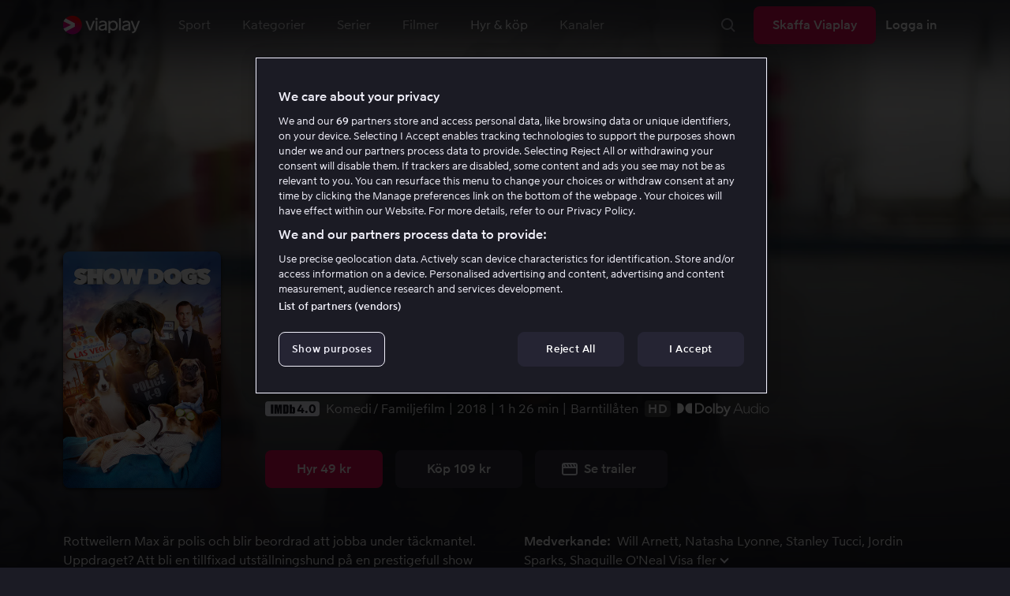

--- FILE ---
content_type: text/html; charset=utf-8
request_url: https://viaplay.se/store/show-dogs-2018
body_size: 74257
content:
<!DOCTYPE html><html lang="sv-se"><head><meta charSet="utf-8"/><meta name="viewport" content="width=device-width"/><meta http-equiv="content-language" content="sv-se"/><title>Show Dogs - Film online på Viaplay</title><meta name="description" content="Hyr och köp filmen Show Dogs med Will Arnett, Natasha Lyonne, Stanley Tucci, Jordin Sparks, Shaquille O&#x27;Neal, RuPaul, Omar Chaparro, Andy Beckwith, Oliver Tompsett, Kerry Shale. Se filmer online på Viaplay"/><meta property="og:image" content="https://i-viaplay-com.akamaized.net/viaplay-prod/692/148/1544536423-674289d3154bcfc03c2fbf25730d2431c09794c4.jpg?width=448&amp;height=252"/><meta name="twitter:image" content="https://i-viaplay-com.akamaized.net/viaplay-prod/692/148/1544536423-674289d3154bcfc03c2fbf25730d2431c09794c4.jpg?width=448&amp;height=252"/><meta property="og:title" content="Show Dogs - Film online på Viaplay"/><meta name="twitter:title" content="Show Dogs - Film online på Viaplay"/><meta property="og:description" content="Hyr och köp filmen Show Dogs med Will Arnett, Natasha Lyonne, Stanley Tucci, Jordin Sparks, Shaquille O&#x27;Neal, RuPaul, Omar Chaparro, Andy Beckwith, Oliver Tompsett, Kerry Shale. Se filmer online på Viaplay"/><meta property="og:url" content="https://viaplay.se/store/show-dogs-2018"/><link rel="canonical" href="https://viaplay.se/store/show-dogs-2018"/><noscript><iframe src="https://www.googletagmanager.com/ns.html?id=GTM-K8LTL3" title="Google Tag Manager iframe for legacy" style="height:0;width:0;display:none;visibility:hidden"></iframe></noscript><meta name="next-head-count" content="14"/><meta property="og:type" content="website"/><meta property="og:site_name" content="Viaplay"/><meta name="twitter:card" content="summary_large_image"/><meta name="twitter:site" content="@Viaplay_SE"/><link rel="apple-touch-icon" href="//viaplay-web-frontend-assets.mtg-api.com/frontend-2026011640455/apple-touch-icon.png"/><link rel="search" type="application/opensearchdescription+xml" title="Viaplay" href="/opensearchdescription.xml"/><link rel="icon" href="/favicon.ico"/><script>window.viaplay = window.viaplay || {};</script><script data-nscript="beforeInteractive">
        (function() {
            window.viaplay.settings = {"chromecastAppId":"6313CF39","port":80,"log":{"console":false},"requestHelper":{"cacheTimeToLive":300000,"timeout":5000},"serviceTimeouts":{"content":10000,"editorial":5000,"login":10000,"socket":1000,"cms-api":5000},"disableRedirect":false,"services":{"content":{"root":"http://content.viaplay.se","home":"http://content.viaplay.se/","editorial":"http://content.viaplay.se/{deviceKey}/editorial"},"play":{"root":"http://play.viaplay.se","home":"http://play.viaplay.se/","stream":"http://play.viaplay.se/api/stream/v1","streamByGuid":"http://play.viaplay.se/api/stream/byguid"},"login":{"deviceActivate":"http://login.viaplay.se/api/device/activate","deviceCode":"http://login.viaplay.se/api/device/code","deviceAuthorized":"http://login.viaplay.se/api/device/authorized","persistentLogin":"http://login.viaplay.se/api/persistentLogin/v1","login":"http://login.viaplay.se/api/login/v1"},"ipc":{"notifications":"https://viaplay.mtg-api.com/user-notifications/{locale}/{deviceKey}/users/{userId}"},"oauthGoogle":"https://assistant-auth.mtg-api.com/signin","clientLogs":{"templatedUrl":"https://viaplay.mtg-api.com/client-logs/log{?data,level}","url":"https://viaplay.mtg-api.com/client-logs/log-body"}},"mobile":{"uriSchemaTemplates":{"product":"viaplay://product?region={region}&path={path}","section":"viaplay://section?region={region}&path={path}"},"googlePlay":"https://play.google.com/store/apps/details?id=com.viaplay.android","appStore":"https://itunes.apple.com/se/app/viaplay/id409702778?mt=8"},"frontendPaths":{"se":{"faq":"/faq","press":"/press","contact":"/contact","supportForum":"/community","support":"/support","jobs":"http://www.mtgx.se/jobs","supportedDevices":"/devices","requirements":"/requirements","terms":"/terms","privacy":"/privacy","viasatCustomers":"https://signup.viaplay.se/","rentalExplanation":"http://viaplay.se/rental-info","browserSupport":"http://kundservice.viaplay.se/vilka-webblasare-rekommenderar-ni","cookies":"/cookies"},"no":{"faq":"/faq","press":"/press","contact":"/contact","supportForum":"/community","support":"/support","jobs":"http://www.mtgx.se/jobs","supportedDevices":"/devices","requirements":"/requirements","terms":"/terms","privacy":"/privacy","viasatCustomers":"https://signup.viaplay.no/","rentalExplanation":"http://viaplay.no/rental-info","browserSupport":"http://kundeservice.viaplay.no/hvilken-nettleser-anbefaler-dere","cookies":"/cookies"},"dk":{"faq":"/faq","press":"/press","contact":"/contact","supportForum":"/community","support":"/support","jobs":"http://www.mtgx.se/jobs","supportedDevices":"/devices","requirements":"/requirements","terms":"/terms","privacy":"/privacy","viasatCustomers":"https://signup.viaplay.dk","rentalExplanation":"http://viaplay.dk/rental-info","browserSupport":"http://kundeservice.viaplay.dk/hvilke-internetbrowsere-anbefaler-i","cookies":"/cookies"},"fi":{"faq":"/faq","press":"/press","contact":"/contact","supportForum":"/community","support":"/support","jobs":"http://www.mtgx.se/jobs","supportedDevices":"/devices","requirements":"/requirements","terms":"/terms","privacy":"/privacy","viasatCustomers":"https://signup.viaplay.fi/","rentalExplanation":"http://viaplay.fi/rental-info","browserSupport":"http://asiakaspalvelu.viaplay.fi/mita-verkkoselaimia-suosittelette","cookies":"/cookies"},"is":{"faq":"/faq","press":"/press","contact":"/contact","supportForum":"/community","support":"/support","jobs":"http://www.mtgx.se/jobs","supportedDevices":"/devices","requirements":"/requirements","terms":"/terms","privacy":"/privacy","viasatCustomers":"https://signup.viaplay.se/","rentalExplanation":"https://viaplay.is/rental-info","browserSupport":"https://help.viaplay.is/recommended-internet-browsers","cookies":"/cookies"},"pl":{"faq":"/faq","press":"/press","contact":"/contact","supportForum":"/community","support":"/support","jobs":"http://www.mtgx.se/jobs","supportedDevices":"/devices","requirements":"/requirements","terms":"/terms","privacy":"/privacy","viasatCustomers":"https://signup.viaplay.se/","rentalExplanation":"https://viaplay.pl/rental-info","browserSupport":"https://help.viaplay.pl/recommended-internet-browsers","cookies":"/cookies"},"com":{"faq":"/faq","press":"/press","contact":"/contact","supportForum":"/community","support":"/support","jobs":"http://www.mtgx.se/jobs","supportedDevices":"/devices","requirements":"/requirements","terms":"/terms","privacy":"/privacy","viasatCustomers":"https://viaplay.com/signup","rentalExplanation":"https://viaplay.com/nl-nl/rental-info","browserSupport":"https://help.viaplay.com/nl/recommended-internet-browsers","cookies":"/cookies"}},"externalAssets":true,"externalAssetsUrl":"//viaplay-web-frontend-assets.mtg-api.com","externalUrlTemplates":{"settings":"https://account.viaplay.{tld}","forgotPassword":"https://viaplay.{tld}/manage-account/forgot-password","viasatCustomers":"https://signup.viaplay.{tld}","package":"https://viaplay.{tld}/package","packageSport":"https://viaplay.{tld}/package_sport","packageSportWithLocale":"https://viaplay.{tld}/{locale}/package_sport","purchaseTotal":"https://purchase.viaplay.{tld}/buy/1232","purchaseTvod":"https://purchase.viaplay.{tld}/buy/{productId}","facebook":"http://www.facebook.com/viaplay.{tld}","twitter":"http://twitter.com/viaplay_{tld}","linkedin":"http://www.linkedin.com/company/viaplay","checkout":"https://checkout.viaplay.{tld}","se":{"supportArticle":"http://support.viaplay.se/hc/sv/articles/{articleId}"},"dk":{"supportArticle":"https://viaplaydk.zendesk.com/hc/da/articles/{articleId}"},"no":{"supportArticle":"https://viaplayno.zendesk.com/hc/no/articles/{articleId}"},"fi":{"supportArticle":"https://viaplayfi.zendesk.com/hc/fi/articles/{articleId}"},"com":{"settings":"https://viaplay.com/account/","forgotPassword":"https://viaplay.com/manage-account/forgot-password","viasatCustomers":"https://viaplay.com/signup/","package":"https://viaplay.com/checkout/","packageSport":"https://viaplay.com/package_sport","packageSportWithLocale":"https://viaplay.com/{locale}/package_sport","purchaseTotal":"https://viaplay.com/purchase/buy/1232","purchaseTvod":"https://viaplay.com/purchase/buy/{productId}","facebook":"http://www.facebook.com/ViaplayNederland","twitter":"http://twitter.com/viaplay_{tld}","linkedin":"http://www.linkedin.com/company/viaplay","checkout":"https://viaplay.com/checkout/"}},"gaBeaconInterval":1500000,"tagManager":{"containerPublicID":{"legacy":"GTM-K8LTL3","com":"GTM-PZ53XPF"}},"oneTrust":{"se":"df07bbec-af09-44f4-8aed-bbfa42615cdb","is":"55944a7a-2885-4199-8337-d5d57641eea2","fi":"63e98980-caec-4ac6-90b1-5e0c1b10e9c0","dk":"fca152f2-f679-41c7-bc34-8b63084d0956","no":"3331238d-52de-4f62-b42b-1fb0f99179a1","pl":"52be47a3-b0b8-49bb-b71f-e96694979b4b","com":"f6eff7f5-3a84-4c45-9266-c94224122f6f"},"env":"prod","botdetectionEnabled":true,"ENVIRONMENT_NAME":"viaplay.tld"};
            window.viaplay.translations = {"or":"eller","Title":"Titel","Close onboarding":"Stäng introduktionen","You can now add and follow leagues and teams":"Du kan nu lägga till och följa ligor och lag","Example favorites: Liverpool F.C., Inter Milan and Real Madrid.":"Exempel på favoriter: Liverpool F.C., Inter Milan och Real Madrid.","After 20 unsuccessful login attempts, you will need to wait 10 minutes before trying again. During this time, this e-mail address will be blocked.":"Efter 20 misslyckade inloggningsförsök behöver du vänta i 10 minuter innan du kan prova igen. Under tiden går det inte att logga in med den här e-postadressen.","month":"månad","Month":"Månad","Date":"Datum","[Find out more from customer service]({href})":"[Läs mer hos kundservice]({href})","Welcome!":"Välkommen!","Login here":"Logga in här","Have you already got a Viaplay package?":"Har du redan ett Viaplay-paket?","By buying you accept our [terms and conditions]({href}), and waive any right of return.":"Jag godkänner [Viaplays användarvillkor]({href}) samt att det inte går att ångra köpet.<p>Vänligen notera att detta Pay Per View-event endast kan visas från en ström/enhet samtidigt.</p>","Customer service":"Kundservice","Google Assistant wants to link to your account":"Google Assistant vill länka till ditt konto","In order for Google Assistant to work, it needs to be linked to your Viaplay account.":"För att Google Assistant ska fungera behöver det kopplas till ditt konto på Viaplay.","Find out more by reading [Google’s Privacy Policy]({googlePolicy}) and [Viaplay’s Privacy Policy]({privacyPolicy})":"Läs mer i [Googles sekretesspolicy]({googlePolicy}) och [Viaplays sekretesspolicy]({privacyPolicy})","Hi!":"Hej!","You need a Viaplay-package to watch. If you want the same package you had the last time click on the link below:":"Du behöver ett Viaplay-paket för att titta. Om du vill ha samma paket som förut kan du skaffa det direkt:","You need a Viaplay-package to watch.":"Du behöver ett Viaplay-paket för att titta.","Welcome back!":"Välkommen tillbaka!","Order package":"Skaffa paketet","Read about our packages":"Läs om våra paket","Many films and series for":"Massor av serier och film för","A lot of live sport for":"Massor av livesport för","Next entry starts in":"Nästa avsnitt börjar om","Next highlight starts in":"Nästa höjdpunkt börjar om","sec":"sek","Live":"Live","Play Live":"Live","day":"dag","Days":"Dagar","Hours":"Timmar","Minutes":"Minuter","Seconds":"Sekunder","You need to use a different browser":"Du behöver byta webbläsare","Want to watch?":"Vill du titta?","Change package to watch":"Byt paket för att titta","Change package to watch this":"Byt paket för att titta","You can access this content by switching to a different package.":"Du kan komma åt innehållet genom att byta till ett annat paket.","You've got great taste! We offer packages that include this title. What are you waiting for?":"Du har bra smak! Vi har paket där det här ingår. Vad väntar du på?","View packages":"Se paket","Ongoing":"Nu","Soon":"Snart","Accept":"Ok, då vet jag!","Too many people are using your account right now":"Det är för många som använder ditt konto just nu","You can stream Viaplay content on two devices at the same time. To watch {requestedStream}, you need to stop streaming on one of the following devices":"Du har nått gränsen för samtidiga uppspelningar. För att se {requestedStream} behöver du sluta titta på något annat.","You have reached the limit of concurrent streams. To watch here, you need to stop streaming something else.":"Du har nått gränsen för samtidiga uppspelningar. För att se här behöver du sluta titta på något annat.","This stream is being watched on another one of your devices":"För många använder ditt konto för att titta på denna livesändning","You can start watching {requestedStream} on this device by ending the stream on the other":"För att se {requestedStream} här behöver du avsluta livesändningen på en annan enhet.","Check [our FAQ]({href}) for more information on how it works.":"[Vår kundservice förklarar]({href})","In your current location, you can only watch offline on your smartphone or tablet. Sad but true.":"Där du befinner dig just nu kan du endast se det material som du har laddat ned till din mobiltelefon eller surfplatta. <a href=\"https://kundservice.viaplay.se/kan-jag-anvanda-viaplay-utomlands/\">Läs mer här</a>.","Sorry...":"Ledsen!","But in your current location, you cannot stream, buy or rent anything.":"Där du befinner dig just nu kan du inte se det här innehållet.","Ok":"Ok","Share by link":"Dela via länk","Link is copied":"Länken är kopierad","For more information, please contact Customer Service: [{email}](mailto:{email})":"Kontakta kundtjänst för mer information: [{email}](mailto:{email})","Read more at [customer support]({href}) if you need help.":"Läs mer hos [kundservice]({href}) om du behöver hjälp.","Viaplay Total":"Viaplay Total","{packagePrice} per month":"{packagePrice} kr i månaden","Weekdays":"Vardagar","Weekends":"Helger","Live TV":"TV","Privacy":"Sekretesspolicy","Our packages":"Skaffa Viaplay","Clear":"Rensa","Clear search field":"Rensa sökfält","Search by title, actor or director":"Sök på titel, skådespelare, regissör, sport eller liga","Watch trailer":"Se trailer","Watch as a kid":"Titta som barn","Popular series":"Barnens favoritserier","Requirements":"Systemkrav","TV included":"Lite tv på köpet","Okay":"Okej","D'oh!":" ","We didn’t get any hits for your search.":"Vi fick ingen träff på det du sökte efter.","This might be because we don’t have what you’re looking for, or because the spelling wasn’t quite right. Take a look at our customer service information to find out more.":"Kan bero på att vi inte har det hos oss eller att stavningen blev lite fel. Ta en titt hos <a href=\"http://kundservice.viaplay.se/?s={query}\">kundservice</a> om de vet mer.","Genre":"Kategori","Genres":"Genre","Genres and themes":"Genrer & teman","New Series":"Nya serier","TV":"TV","Watched":"Aktivitetslistan","Log out":"Logga ut","Log out device":"Logga ut","All":"Alla","Series":"Serier","Rental":"Store","Supported devices":"Våra plattformar","Search":"Sök","Search filters":"Sökfilter","Channels":"Kanaler","Watch live right now":"Se vad som är på tv nu","Season":"Säsong","S":"S","Seasons":"Säsonger","Viaplay":"Viaplay","Available":"Tillgänglig","Terms and Conditions":"Allmänna villkor","New Movies":"Nya filmer","Filter":"Filter","Subtitles":"Textning","Participant":"Medverkande","Participants":"Medverkande","Actor":"Skådespelare","Athlete":"Idrottare","Cast":"Medverkande","Chef":"Kock","Commentator":"Kommentator","Creator":"Skapare","Director":"Regissör","Executive Producer":"Exekutiv producent","Executive producer":"Exekutiv producent","Expert":"Expert","Guest":"Gäst","Host":"Värd","Journalist":"Journalist","Musician":"Musiker","Narrator":"Berättarröst","Producer":"Producent","Self":"Själv","Voice":"Röst","Writer":"Skribent","Children":"Barn","Publisher":"Utgivare","Themes":"Teman","Sport":"Sport","To the top":"Till toppen","Skip to content":"Hoppa till innehåll","Sign up":"Registrera dig","left":"kvar","Episode":"Avsnitt","E":"A","Forgot Password?":"Har du glömt lösenordet?","Country":"Land","Password":"Lösenord","Recently Watched":"Nyligen sedda","Support":"Kundservice","Rentals":"Hyrbutik","FAQ":"Vanliga frågor","Min. left":"min kvar","Min left":"minuter kvar","Star":"Stjärnmärk","Show only":"Visa enbart","Email":"E-postadress","Settings":"Mitt konto","Press":"Press","Create account":"Skapa konto","Creators":"Skapare","More info":"Mer info","Start":"Start","View all":"Visa fler","Show less":"Visa färre","Install":"Installera","Choose category":"Välj kategori","Starred":"Stjärnmärkt","Commentators":"Kommentatorer","Original title":"Originaltitel","Social":"Följ oss","This movie will be included in the Viaplay Total and Viaplay Movies & Series packages from {date}. Rent or buy it now.":"Filmen kommer ingå i paketen Viaplay Total och Viaplay Film & Serier fr.o.m. {date}. Hyr eller köp den redan nu.","Jobs":"Jobb","Contact":"Kontakt","Movies":"Film","{price} currency":"{price} kr","{price} {currency}":"{price} {currency}","Save":"Spara","Save up to":"Spara upp till","Read more":"Läs mer","Log in":"Logga in","You've reached the maximum number of devices that can be connected to this account. To continue streaming, try logging in on a device you've used before":"Du har nått maximalt antal enheter som kan anslutas till det här kontot. Om du vill fortsätta streama kan du prova att logga in på en enhet som du har använt tidigare.","You've reached the maximum number of devices that can be connected to an account in one day. To watch on this device, log out a device which has watched today.":"Du har nått maximalt antal enheter som kan anslutas till ett konto under en dag. För att titta på den här enheten, logga ut en enhet som har tittat idag.","Read more at [help.viaplay.com]({href})":"Läs mer på [help.viaplay.com]({href})","Read more at [help.viaplay.com]({href}) device management":"Läs mer på [help.viaplay.com]({href})","Manage devices":"Hantera enheter","Contact [customer service]({href}) if you need more help":"Kontakta [kundtjänst]({href}) om du behöver mer hjälp.","Add":"Lägg till","In the [FAQ]({href}) you can learn more about how you can use your devices.":"Under [Vanliga frågor]({href}) kan du läsa mer om hur du kan använda dina enheter.","When the purchase is confirmed you can watch the movie for 24 hours":"När du bekräftat köpet hittar du filmen eller evenemanget under Köpta filmer. Du kan titta i 48 timmar.","Confirm purchase {price} currency":"Bekräfta köp {price} kr","Confirm purchase {price} {currency}":"Bekräfta köp {price} {currency}","Device limit reached":"Enhetsgräns nådd","Oops, something has gone wrong!":"Något gick snett ","Error code: {code}":"Felkod {code}","Please try again or contact [customer support]({href}) if you need more help":"Vänta en stund och testa igen. Om det inte löser sig ber vi dig kontakta [kundservice]({href}).","Don't you have a Viaplay account?":"Har du inget Viaplay-konto?","Invalid PIN-Code":"Fel kod. Prova igen.","Confirm":"Bekräfta","Agree to our terms":"Godkänn våra villkor","Before starting to use Viaplay you have to agree to our terms.":"Innan du börjar använda Viaplay behöver du godkänna våra villkor.","I confirm that I am at least 18 years old and accept Viaplay’s [terms & conditions]({conditionsLink}), [privacy policy]({securityLink}) and [cookie policy]({cookieLink}).":"Jag bekräftar att jag är minst 18 år och godkänner Viaplays [allmänna villkor]({conditionsLink}), [sekretesspolicy]({securityLink}) och [cookie policy]({cookieLink}).","In order to continue, you need to to agree to the above terms.":"För att fortsätta behöver du bekräfta villkoren ovan.","I want to receive information from Viaplay about the latest news, premieres, discounts and other goodies.":"Jag vill få personliga rekommendationer, tips om senaste nytt och erbjudanden via e-post.","Agree":"Godkänn","Get one here":"Skaffa ett här","{hours}h":"{hours}h","{minutes}min":"{minutes}min","Nordic":"Nordisk","Choose a package and get started":"Välj ett paket och börja titta!","Try it now":"Skaffa Viaplay","Read more about Viaplay":"Läs mer om Viaplay","New episode":"Nytt avsnitt","Next episode":"Nästa avsnitt","Next highlight":"Nästa höjdpunkt","Start watching":"Börja titta","Continue Watching":"Fortsätt titta","Watch movie":"Se filmen","Watch first episode":"Se första avsnittet","Redeem":"Använd","Cancel":"Avbryt","Cancel device management":"Avbryt","Parental Control":"Åldersgräns","Unstar":"Ta bort","Try again":"Prova igen","Price":"Pris","500 Internal server error":"Vi beklagar, något gick fel. (500)","There is a temporary internal error, or the server is busy.":"Vår server jobbar för högtryck, vilket tyvärr lett till ett tillfälligt stopp.","The content you're looking for doesn't exist.":"Det kan bero på att vi inte har kvar den här sidan längre.","For more info read our [faq]({faqHref}) or [support]({supportHref})":"[Kontakta vår kundtjänst]({supportHref}) eller se [Vanliga frågor]({faqHref}) för mer information","Any questions? Contact our Customer Service":"Har du frågor? <a href=\"http://kundservice.viaplay.se/\">Kontakta kundservice</a>.","Any questions? Contact our [Customer Service]({supportHref})":"Har du frågor? [Kontakta kundservice]({supportHref}).","Report":"Rapportera","Need help with something else?":"Behöver du hjälp med något annat?","Customer support":"Kundtjänst","Earlier":"Tidigare","Later":"Senare","Related":"Liknande","Sport Schedule":"Tablå","Today":"I dag","Tomorrow":"I morgon","Contact Viaplay Support":"Kontakta Viaplay kundtjänst","Contact Viaplay Support Preamble":"Vi gör allt för att Viaplay ska vara enkelt att använda. Men ibland kan ju det enkla också krångla. Hör av dig så hjälper vi till!","Your name":"Ditt namn","Your email":"Din e-postadress","Try Viaplay":"Börja titta nu","Get Viaplay":"Skaffa Viaplay","Confirm Email":"Bekräfta din e-postadress","About Viaplay":"Om tjänsten","Get Started":"Prova Viaplay","Login error":"Ett tekniskt fel har tyvärr ställt till det. Prova att logga in igen!","Do you want to watch on your mobile?":"Vill du titta i mobilen?","You can start watching if you download the Viaplay app":"Ladda ner Viaplay-appen och börja titta direkt.","Download":"Ladda ner","Open app":"Öppna appen","No content available":"Just nu är den här kategorin tom","Watch the latest releases! When you rent or buy movies, they will appear here.":"Se det senaste! Hyr och köp filmer så dyker de upp här.","You don’t currently have any rented or purchased films.":"Du har inga hyr- eller köpfilmer just nu.","Activity list":"Aktivitetslistan","Everything you’ve watched is listed here. You can easily look for films and episodes you’ve watched on all your Viaplay units.":"Filmbantar du? Du verkar inte ha tittat på något ännu.","You do not have access to this content":"Du har inte tillgång till det här innehållet","Unfortunately, you do not have access to this content with your current subscription. The choice you have access to the Viaplay corresponding range of your TV subscription from your TV service provider. Contact your TV service provider to get help supplement your channel package.":"Tyvärr kan du inte titta på det här via ditt nuvarande abonnemang. Kontakta din operatör för att ändra utbudet.","You've got great taste! We offer packages that include this title. You can manage your package via your provider.":"Du har bra smak! Vi har paket där det här ingår. Du kan hantera ditt paket via din operatör.","Username and password does not match. Please try again.":"Användarnamn och lösenord hör inte ihop. Försök igen.","There seems to be a problem logging in. Contact our customer service team and they’ll help you. (Error code: 429)":"Det verkar inte gå att logga in. Hör av dig till vår kundservice så hjälper vi dig. (Felkod: 429)","Thank you":"Tack","Thank you!":"Tack","Click this icon to cast videos to your TV":"När den här ikonen visas kan du använda Viaplay med din Chromecast","All Sport":"All sport","History":"Aktivitetslistan","For family":"För hela familjen","For family children":"För stora och små","Welcome to the rental store! Here you can find movies that recently been on the cinema.":"Välkommen till Hyrbutiken! Här hittar du filmer som är så nya att de inte finns i vårt vanliga utbud plus massor av populära klassiker.","Cooking":"Matlagning","Children series":"Barnserier","All children movies":"Alla barnfilmer","All children series":"Alla barnserier","Logging in":"Loggar in","PIN-Code":"Din kod","Recommended":"Rekommenderas","No Subtitles":"Ingen textning","Progress":"Status","Below are all series and movies you have watched.":"Här finns allt du har börjat tittat på.","Whoops, something is wrong":"We are experiencing technical problems and we are doing our best to solve it. We apologize for any interruption of service or inconvenience","Please try again in a moment":"Please try again in a short while","Welcome to contact [customer support]({href})":"Du är välkommen att kontakta [kundtjänst]({href}) vid frågor. ","[To payment details]({href})":"[Till kortuppgifterna]({href})","We could not withdraw the money from your account. Please check that you have money on your account, that the card is valid and that you haven't blocked it for internet purchases.":"Det går inte att dra pengar från ditt konto. Kolla så att du har pengar på kontot, att kortet är giltigt och att du inte har spärrat det för internetköp.","We could not withdraw the money from your account":"Det går inte att dra pengar från ditt konto. Kolla så att du har pengar på kontot, att kortet är giltigt och att du inte har spärrat det för internetköp","Code was not found":"Koden hittades inte","We couldn’t find this code":"Det gick inte att använda rabattkoden. Den kanske inte gäller längre eller så kan den inte användas för den här hyrfilmen.","Rent for":"Hyr för","Where are we going?":"Något gick snett","starred":"Stjärnmärkt","watched":"Aktivitetslistan","Language":"Språk","English":"Engelska","Swedish":"Svenska","Danish":"Danska","Norwegian":"Norska","Finnish":"Finska","Icelandic":"Isländska","Estonian":"Estniska","Latvian":"Lettiska","Lithuanian":"Litauiska","Polish":"Polska","Russian":"Ryska","Dutch":"Holländsk","Buy for":"Köp för","Tonight":"I natt","For you":"För dig","Rental movie":"Hyrfilm","Enter the code":"Fyll i koden","Type your code here":"Skriv koden du fick här:","Wrong code.":"Fel kod. Prova igen!","Done!":"Klart!","You are now logged in on your device":"Nu är du inloggad på din enhet","Enter your code":"Ange din kod","Are you abroad?":"Är du utomlands?","You may not watch locale Viaplay when abroad. But feel free to login on [viaplay.{tld}](http://viaplay.{tld}) and watch our local content!":"Det går inte att titta på svenska Viaplay när du är utomlands. Men logga gärna in på [viaplay.{tld}](http://viaplay.{tld}) och titta på det lokala utbudet!","About us":"Om oss","Information":"Information","Want to make changes to your Viaplay package?":"Vill du ändra något med ditt Viaplay-paket?","[Do it by yourself in settings]({href})":"[Gör det själv under Mitt konto]({href})","Viaplay uses cookies. By using our website you accept that, so please read more about what cookies are and how they work in our":"Vi använder cookies för att kunna erbjuda en mer personlig och användarvänlig tjänst, till exempel genom att analysera användarbeteenden. Genom att klicka på ok accepterar du att ta emot cookies. Om du vill ändra dina inställningar eller önskar mer information, ","cookie policy":"klicka här för att läsa vår cookie policy.","What you are trying to view has an age limit and is blocked by the child lock. Therefore you need to fill in your pin code":"Skriv in din fyrsiffriga kod för att låsa upp.","Cookies":"Cookies","By renting you accept our [terms and conditions for rentals]({href}), and waive any right of return.":"När du hyr godkänner du också [hyrbutikens allmänna villkor]({href}), samt att det inte går att ångra köpet.","The video could not be started":"Videon kan inte visas","For a period of time, some videos cannot be played in the browser Chrome. This is because we are switching to a new video player on our website.":"Under en period kan vissa videor inte visas i webbläsaren Chrome. Det beror på att vi byter till en ny videospelare på vår webbsida.","Turn off the broadcast of the second unit if you want to watch this!":"Stäng av sändningen i den andra enheten om du vill titta här!","You need to change your web browser":"Du behöver byta webbläsare","Viaplay doesn’t work with the latest version of Chrome yet. Change to Safari or Firefox instead!":"Tyvärr fungerar Viaplay inte i den senaste versionen av Chrome ännu. Byt till Safari eller Firefox i stället!","[Find out more]({href})":"[Läs mer om varför]({href})","Text contains invalid characters. Please try again.":"Texten innehåller otillåtna tecken. Prova igen.","Change to Viaplay Total":"Byt till Viaplay Total","Buy match for":"Se bara den här matchen för","Once you have confirmed your purchase, you can watch the film as many times as you like on Viaplay. You can find it under":"När du har bekräftat köpet kan du se filmen hur många gånger du vill på Viaplay. Du hittar den i alla dina Viaplay-enheter under","Once you have confirmed your purchase, you can watch the film as many times as you like on Viaplay. You can find it on all your Viaplay units under Purchased films.":"När du bekräftat köpet hittar du filmen under Köpta filmer.","By confirming your purchase, you also confirm that you accept Viaplay’s general [terms and conditions]({href}) and that you understand you have no right to a refund.":"Genom att bekräfta köpet godkänner du också [Viaplays allmänna villkor]({href}) samt att det inte finns någon ångerrätt.","Purchased":"Köpt","Rented":"Hyrd","Welcome to the Rental Store!":"Hyr och köp det allra senaste","Here you will find the very latest films – the ones that are so new they haven’t been added to our regular offering. You can also choose from plenty of popular classics.":"Här kan du ta del av nya storfilmer direkt efter biopremiären, men också njuta av tidlösa klassiker.","When you rent a film you can watch it as many times as you like for 48 hours. You can also choose to buy certain films. You will then have unlimited access to them here on Viaplay! [How the Rental Store works]({href})":"En köpfilm får du såklart behålla. Hyrfilmer kan du se i 48 timmar. [Varför hyr- och köpfilm?]({href})","How the rental store works":"Så funkar Hyr & köp","Here you can watch movies direct from their premieres and also classics. When you rent a film you can watch it as many times as you like for 48 hours. You can also choose to buy certain films. You will then have unlimited access to them here on Viaplay!":"Direkt från bion, tidlösa klassiker eller en riktigt bra deal – det hittar du här. Köpfilm behåller du såklart. Hyrfilm har du tillgång till i 48 timmar.","[More about renting and buying here]({href}).":"[Mer om hyr- och köpfilm här]({href}).","Rental period 48 hours":"Hyrtid 48 timmar","Watch as many times as you like":"Se hur många gånger du vill","Watch for 48 hours, only on one device at a time":"Titta i 48 timmar, endast en enhet åt gången","Use promotion code":"Använd rabattkod","Promotion code":"Rabattkod","{title} cover":"{title} omslag","Film for purchase":"Köpfilm","Rent":"Hyr","Buy":"Köp","Original price":"Originalpris","Not got a Viaplay account?":"Har du inget Viaplay-konto?","Create one here":"Skapa ett här","Event starting":"Precis börjat","Event ongoing":"Pågått en stund","Event ending":"Snart slut","Show all sports":"Visa alla sporter","Watch again":"Se igen","Rerun":"Eftersändning","Select a sport":"Välj sport","Show {number} sports":"Visar {number} sporter","Showing 1 sport":"Visar 1 sport","Yesterday":"I går","Day before yesterday":"I förrgår","See tableau":"Visa tablån","[Here you will find the TV schedule for Viaplay Winter competitions]({href})":"[Tablå för det som sänds via din TV-operatör]({href})","Please try again later.":"Försök igen senare.","No upcoming competitions available":"Inga kommande tävlingar finns tillgängliga","Take a look under results!":"Ta en titt under resultat!","No results available":"Inga resultat tillgängliga","Calendar":"Kalender","Results":"Resultat","Circuit":"Banan","Grid":"Grid","Starting grid":"Startgrid","List":"Lista","Drivers":"Förare","Updated":"Uppdaterad","lap":"varv","laps":"varv","pts":"p","pit stop":"depåstopp","pit stops":"depåstopp","Fastest lap":"Snabbast varv","Ranking":"Placering","Poles":"Poles","Podiums":"Podium","Wins":"Vinster","Season results":"Senaste resultat","Founded in":"Grundat","Based in":"Baserat i","Team pts":"Stall P","In Focus":"I fokus","Start lists are usually available a couple of hours before a competition starts. Unfortunately, we do not have the opportunity to show start lists for all competitions.":"Startlistor är vanligtvis tillgängliga ett par timmar innan tävlingen börjar. Tyvärr har vi inte möjlighet att visa startlistor för samtliga tävlingar.","When a competition is over, the starting list is replaced with results as soon as it is available in our system.":"Vid avslutad tävling ersätts startlistan med resultat så fort det är tillgängligt i vårt system.","Time":"Tid","Points":"Poäng","Pos":"Plac","Viaplay Household":"Viaplay-hushåll","Please open the app on your household wifi to continue using Viaplay.":"Anslut till ditt hemmanätverk/wifi för att fortsätta använda Viaplay.","[Read more about Viaplay household or contact customer support for more help.]({href})":"[Läs mer om Viaplay-hushåll eller kontakta kundservice för mer hjälp.]({href})","Create a new account":"Skapa ett nytt konto","Viaplay household was not set":"Viaplay-hushåll har inte ställts in","Your Viaplay household is now set to this TVs home network/wifi.":"Ditt Viaplay-hushåll är nu inställt på den här TV:ns hemmanätverk/wifi.","Something went wrong. Please go back on your TV and try to set the Viaplay Home again. You can always [contact customer service]({supportHref}) if the problem persists or if you need help.":"Något gick fel. Gå tillbaka till din TV och försök att ställa in Viaplay-hushållet igen. Du kan alltid [kontakta kundservice]({supportHref}) om problemet kvarstår eller om du behöver hjälp.","Remember to open the Viaplay app on your computer, mobile and tablet devices at least once a month on this network/wifi.":"Kom ihåg att öppna Viaplay-appen på din dator, mobil och surfplatta minst en gång i månaden på detta nätverk/wifi.","A Viaplay household is the home network/wifi where your main TV is connected.":"Ett Viaplay-hushåll är det hemmanätverk/wifi där din primära TV är ansluten.","Any questions or if you need help, you can always [read more about Viaplay households or contact customer service.]({supportHref})":"Har du frågor eller behöver hjälp [kan du alltid läsa mer om Viaplay-hushåll eller kontakta kundservice.]({supportHref})","Viaplay Households FAQ":"Vanliga frågor om Viaplay-hushåll","Temporary code":"Tillfällig kod","Get a temporary code and watch on this device for {noOfDays} days. To verify it's you, we email the code to {email}.":"Skaffa en tillfällig kod och titta på den här enheten i {noOfDays} dagar. För att verifiera att det är du så skickar vi koden via e-post till {email}.","Send email":"Skicka e-post","If you are not the owner of this email account":"Om du inte äger det här e-postkontot","Email sent":"E-postmeddelandet har skickats","The code has been sent to {email}. Check your email to find the code and add it below.":"Koden har skickats till {email} och är giltig i 10 minuter. Kontrollera din e-post för att hitta koden och lägg till den nedan.","Did you not get any email? Make sure to check your spam folder or send email again.":"Fick du inget e-postmeddelande? Kontrollera din skräppostmapp eller skicka e-post igen.","Send email again":"Skicka e-post igen","Send new code":"Skicka ny kod","Send email again in {retryTime}s":"Skicka e-post igen om {retryTime}s","Send email again in {mRetryTime}m {sRetryTime}s":"Skicka e-post igen om {mRetryTime}m {sRetryTime}s","and {number} more":"och {number} till","No programming":"Sändningsuppehåll","No broadcasts":"Inga sändningar","Watch live":"Titta live","There are no broadcasts for your chosen sports on this date.":"Det här datumet finns det inga sändningar som passar ditt val.","Other sports":"Övriga sporter","Today’s sports":"Dagens sporter","There are no events today. Select another day.":"Det här datumet finns det inga sändningar. Välj en annan dag!","Purchased films":"Köpta filmer","Child":"Barn","Edit profile":"Ändra i profil","My profile name":"Profilnamn","Manage profiles":"Hantera profiler","Delete profile":"Radera profil","Who&#39;s watching?":"Hej! Vem ska titta?","WhosWatchingSubHeader":"Profiler hjälper dig att komma åt dina sparade titlar och fortsätta där du slutade.","Add profile":"Lägg till profil","Save profile":"Spara profil","Favourites":"Favoriter","This is the main profile and cannot be deleted.":"Detta är standardprofilen och kan inte raderas","The main profile cannot be deleted.":"Huvudprofilen kan inte tas bort.","A profile name needs to be 1-15 characters.":"Ett profilnamn måste vara 1-15 tecken.","We could not load the content":"Vi kunde inte ladda innehållet","Please try again or contact our customer service.":"Prova igen eller hör av dig till vår kundservice.","Contact us on: {customerSupportPage}":"Kontakta oss: {customerSupportPage}","We could not download this content. However, we will try to fix it as soon as we can.":"Innehållet kunde inte laddas. Försök igen.","{minutes}m":"{minutes}m","Key Times":"Hålltider","Please try again":"Prova igen","Released":"Släpps","Coming":"Kommer","New season":"Ny säsong","New series":"Ny serie","New movie":"Ny film","OK":"Okej","on":"på","at":"kl.","Close":"Stäng","To the credits":"Till eftertexterna","Turn on to show only kids content":"Aktivera för att bara visa barninnehåll","Showing only kids content":"Visar bara barninnehåll","Content rated 7+ is hidden":"Innehåll för 7+ är dolt","Turn on to hide content rated 7+":"Aktivera för att dölja innehåll för 7+","Content rated 15+ is hidden":"Innehåll för 15+ är dolt","Turn on to hide content rated 15+":"Aktivera för att dölja innehåll för 15+","Oops, something went wrong. Please try again.":"Oops, något gick fel. Försök igen.","An unknown error occurred (Error code: {errorCode})":"Ett okänt fel inträffade (felkod: {errorCode})","The profile {profileName} was created!":"Profilen {profileName} är skapad","The profile {profileName} was updated!":"Profilen {profileName} har uppdaterats","The profile {profileName} was deleted!":"Profilen {profileName} är borttagen","Hello {profileName}":"Hej {profileName}","Set age limit: 7+":"Sätt åldersgräns: 7+ år","Set age limit: 15+":"Sätt åldersgräns: 15+ år","Yes, delete profile":"Ja, ta bort profilen","Are you sure you want to delete the profile {name}?":"Är du säker på att du vill ta bort profilen {name}?","All starred choices and history will be lost.":"Alla stjärnmärkningar och all historik kommer att försvinna.","Sorry, that is not a valid character":"Sorry, det där tecknet är inte giltigt","A profile name can be up to 15 characters long":"Profilnamnet kan vara max 15 tecken långt","Who's watching?":"Vem ska titta?","Forgotten your code or want to change your purchase lock settings? Go to [My account]({href}).":"Har du glömt din kod eller vill du ändra köplåsets inställningar? Fixa det under [Mitt konto]({href}).","The purchase lock is activated.":"Köplås är aktiverat.","You did it! Well done!":"Du lyckades! Bra jobbat!","Oh no, I have lost this! Help me keep an eye out for it!":"Åh, nej, jag har slarvat bort den här! Hjälp mig hålla utkik!","You already found this.":"Du har redan hittat den här.","This is what you should be looking for.":"Det är den här som är bortslarvad, kan du hjälpa mig hålla utkik?","Continue the adventure":"Fortsätt äventyret","Rewatch episode":"Se avsnittet igen","Reset the adventure":"Starta om äventyret","Skip intro":"Hoppa över intro","Skip":"Hoppa över","Sorting":"Sortering","Show":"Visa","Rate":"Betygsätt","Hit or miss?":"Tipptopp eller superflopp?","Tell us what you like and we’ll give you even better film and TV series suggestions, tailored to your taste.":"Berätta vad du gillar så ger vi dig ännu bättre film- och serietips. Mer skräddarsytt efter din smak helt enkelt.","Like":"Gillar","Don't like":"Gillar inte","Autoplay next episode":"Spela nästa avsnitt","Autoplays next episode in a series on all devices":"Automatisk uppspelning av nästa avsnitt.","Activate to hide content for age 7+":"Aktivera för att dölja innehåll för 7+ år","Activate to hide content for age 15+":"Aktivera för att dölja innehåll för 15+ år","Set age limit: 7":"Sätt åldersgräns: 7 år","Set age limit: 15":"Sätt åldersgräns: 15 år","Content for age 7+ is hidden":"Innehåll för 7+ år är dolt","Content for age 15+ is hidden":"Innehåll för 15+ år är dolt","My List":"Min lista","My library":"Mitt bibliotek","Remove":"Ta bort","Saved in my list":"Sparad i min lista.","You haven’t saved anything in your list yet.":"Du har inte sparat något i din lista ännu.","There’s nothing here! Save what you want to watch later in your list and it will appear here.":"Här var det tomt! Spara det du vill se senare i din lista så dyker det upp här.","There’s nothing here!":"Här var det tomt!","Save what you want to watch later in your list and it will appear here.":"Spara det du vill se senare i din lista så dyker det upp här.","Everything saved in your list and all your history will disappear.":"Allt som sparats i din lista och all historik kommer att försvinna.","Sleep timer":"Sovtimer","Back":"Tillbaka","From":"Från","Showing all sports":"Visar all sport","Showing all Winter sports":"Visar all Vintersport","Showing your choices":"Visar dina val","Show all":"Visa allt","Showing only {sportName}":"Visar endast {sportName}","Scoreboard for {name}":"Poängtavla för {name}","In every episode, things have gone missing. Help Fixi find them and win golden acorns.":"I varje avsnitt finns bortslarvade grejer – hjälp Fixi hitta dem och belönas med gyllene ekollon.","Are you sure?":"Är du säker?","Series are paused automatically after 2 hours.":"Serier pausas automatiskt efter 2 timmar.","We’re ready!":"Vi är klara!","Welcome to Viaplay.":"Välkommen till Viaplay.","We’ve sent your receipt to {email}.":"Vi har skickat ditt kvitto till {email}.","Let’s go!":"Nu kör vi!","Download the Viaplay app and start watching.":"Ladda ner Viaplay-appen och börja titta.","Continue in the app":"Fortsätt i appen","Choose at least 3 favourites":"Välj minst 3 favoriter","Pick movies and series you like - the more the better - and we´ll help you find new favourites.":"Välj filmerna och serierna du gillar så tipsar vi dig om nya favoriter – ju fler du väljer desto bättre.","Continue":"Fortsätt","Add profiles":"Lägg till profiler","Create profiles for everyone who watches. We’ll offer tailor-made tips – ideal if you have kids.":"Skapa profiler till alla som ska titta, på så vis får alla skräddarsydda tips – perfekt om du har barn.","Add a profile":"Lägg till","Add child":"Lägg till barn","My profile":"Min profil","Standard profile":"Standardprofil","Name":"Namn","You can set an age limit later.":"Du kan ställa in åldersgräns senare.","Finding your top tips...":"Hittar dina topptips...","From the beginning":"Från början","Choose avatar":"Välj avatar","Sports from Viaplay":"Sport från Viaplay","Please note that not all series and movies are available in all languages.":"Observera att vissa serier och filmer saknar översättning till alla språk.","Change language":"Språk","Season {seasonNumber} - Episode {episodeNumber}":"Säsong {seasonNumber} - Avsnitt {episodeNumber}","Episode {episodeNumber}":"Avsnitt {episodeNumber}","Season {seasonNumber}":"Säsong {seasonNumber}","on {weekday}":"på {weekday}","Profile settings":"Profilinställningar","Choose profile":"Välj profil","Watch now":"Titta nu","Tip":"Tips","A good idea when you want to watch things later on.":"Smart när du vill se saker lite senare.","Everything you add to your list will be saved here.":"Allt du lägger till i din lista sparas här.","Look for this symbol.":"Leta efter den här symbolen.","The service cannot be used via VPN.":"Tjänsten kan ej användas via VPN.","Check that VPN and proxy are not turned on or contact [Customer Service]({href}).":"Kontrollera att VPN och proxy ej är påslagen eller kontakta [Kundtjänst]({href}).","Something went wrong. If you’re using a VPN, try again with it turned off. If the problem remains, contact customer support and refer to code {errorCode}. ([{href}]({href}))":"Något gick fel. Om du använder en VPN, prova igen med det avstängt. Om problemet kvarstår, kontakta kundservice och uppge felkod {errorCode}. ([{href}]({href}))","On":"På","Off":"Av","Send":"Skicka","You need to log in.":"Du behöver logga in.","Once you’ve added titles to your list, they’ll show up here.":"När du lagt till titlar i din lista dyker de upp här.","Add to your list by clicking a title and then selecting the + symbol.":"Lägg till titlar i din lista genom att klicka på titeln och sedan + symbolen.","Add to your list by tapping a title and then the + symbol.":"Lägg till i din lista genom att trycka på titeln och sedan + symbolen.","You’ll find a shortcut to your list on Viaplay’s start page, no matter what device you log in from.":"Du hittar en genväg till din lista på Viaplays startsida, oavsett vilken enhet du loggar in från.","More":"Mer","Less":"Mindre","Want to save this for later? Add it to your list.":"Vill du spara den här till senare? Lägg till den i din lista.","Add to your list to watch later":"Lägg till i din lista för att se senare","Now you can find {title} in your list on all your devices.":"Nu kan du hitta {title} i din lista på alla dina enheter.","Switch Profiles":"Välj profil","Spanish":"Spanska","French":"Franska","Italian":"Italienska","German":"Tyska","Release Year":"Utgivningsår","Recently Added":"Senast tillagda","Here you can search for films, series or your favourite characters":"Här kan du söka efter filmer, serier eller dina favoritkaraktärer","No longer watching":"Tittar inte längre","Movie":"Film","Series (sing.)":"Serie","Rewards":"Rewards","When a stream is stopped, it might take a few minutes before you can start another.":"När en ström har avslutats, kan det ta ett par minuter innan du kan starta en ny.","It's time to upgrade your browser":"Dags att byta webbläsare","To be able to browse Viaplay, you need to download one of the following browsers:":"Viaplay kommer inte att fungera så bra med din webbläsare. Ladda gärna ner den senaste versionen av någon av de här webbläsarna:","Try to reload the page or change to another browser if the problem persists":"Ladda om sidan eller byt webbläsare om det inte hjälper.","Casting to":"Visas på","Change match in live view":"Byt match i liveläge","It seems slow right now":"Det verkar gå långsamt","Preparing cast":"Ansluter","Reload page":"Ladda om sidan","You can watch anywhere, but remember to open Viaplay on this device while connected to your home Wi-Fi at least once a month.":"Du kan titta var som helst, men kom ihåg att öppna Viaplay på denna enhet på ditt hemmanätverk/wifi minst en gång i månaden.","All temporary codes for your account has been used.":"Alla tillfälliga koder för ditt konto har använts.","Watch with a temporary code":"Titta med en tillfällig kod","Read more about Viaplay household or contact customer support on <b>[help.viaplay.com]({href})</b>":"Läs mer om Viaplay-hushåll eller kontakta kundservice på <b>[help.viaplay.com]({href})</b>","Need help? <b>[Contact customer support]({supportHref})</b>":"Behöver du hjälp med något? <b>[Kontakta kundtjänst]({supportHref})</b>","Too many failed attempts":"För många försök","Send a new code to try again.":"Skicka en ny kod och försök igen.","This code has expired":"Koden har gått ut","The email with the temporary code could not be sent, please try again":"E-postmeddelandet med den tillfälliga koden kunde inte skickas, försök igen","You can now watch!":"Nu kan du titta!","We were not able to unlock this device for you to be able to watch.":"Vi kunde inte låsa upp den här enheten för att du ska kunna titta.","We were not able to resend the email with the temporary code again.":"Vi kunde inte skicka e-postmeddelandet med den tillfälliga koden igen.","We're not able to resend the email with the temporary code, please try again.":"Vi kan inte skicka e-postmeddelandet med den tillfälliga koden, försök igen.","This did not go as expected":"Det gick inte som förväntat","Alternatively, you can watch using a temporary code.":"Du kan även titta genom att använda en tillfällig kod.","Enter the email address you used when you registered with us and we will send you a reset password link.":"Ange den e-postadress du använde när du registrerade dig hos oss, så skickar vi en länk för att återställa ditt lösenord.","Send me an e-mail":"Skicka mig ett e-postmeddelande","Check your inbox":"Kontrollera din inkorg","We sent a reset password email to '{email}'.":"Vi har skickat ett e-postmeddelande för att återställa lösenordet till '{email}'.","Don't see it? We recommend checking your spam folder.":"Ser du det inte? Vi rekommenderar att du kontrollerar din skräppostmapp.","Is the e-mail address above wrong?":"Är e-postadressen ovan felaktig?","Re enter e-mail address":"Ange e-postadressen igen","Wrong code, please try again":"Fel kod, försök igen","My account":"Mitt konto","Change email":"Ändra e-post","Your current email address is '{email}' and is used to log in to your account.":"Din nuvarande e-postadress är '{email}' och används för att logga in på ditt konto. ","Please enter your new email address and your password to confirm the change.":"Ange din nya e-postadress och ditt lösenord för att bekräfta ändringen.","Change name":"Ändra namn","Your current name is '{name}'.":"Ditt nuvarande namn är '{name}'.","Please enter your new first name and last name to confirm the change.":"Ange ditt nya förnamn och efternamn för att bekräfta ändringen.","First name":"Förnamn","Last name":"Efternamn","Change the birth date":"Ändra födelsedatumet","year":"år","This email address already exists in the system.":"Denna e-postadress finns redan i systemet.","Profile information successfully saved":"Användarinfo har sparats","Your password has been saved!":"Lösenordet är sparat!","We’ve sent you an e-mail explaining how to create a new code.":"Vi har skickat ett mejl till dig där det står hur du skaffar en ny kod.","All done! Your code has been updated.":"Klart! Din kod är uppdaterad.","Only numbers can be used in the code.":"Det går bara att använda siffror i koden.","There should be exactly 4 numbers.":"Koden behöver ha fyra siffror.","Hide password":"Dölj lösenord","Show password":"Visa lösenord","Create a new password?":"Skapa ett nytt lösenord?","New password":"Nytt lösenord","Confirm password":"Bekräfta lösenord","Password cannot contain whitespace":"Lösenord får inte innehålla mellanslag","Password contains invalid characters":"Lösenordet innehåller ogiltiga tecken","Excellent password":"Utmärkt lösenord","Strong password":"Starkt lösenord","Fair password":"Okej lösenord","Weak password":"Svagt lösenord","Min 8 characters":"Lösenordet måste vara minst 8 tecken","Passwords do not match":"Det är inte samma lösenord","To improve security, your password should be at least 8 characters long, include uppercase and lowercase letters, at least one number, and at least one special symbol (e.g., @, $, or £). Spaces are not allowed":"För att förbättra säkerheten bör ditt lösenord vara minst 8 tecken långt, innehålla både stora och små bokstäver, minst en siffra och minst en specialsymbol (t.ex. @, $ eller £). Mellanslag är inte tillåtna.","Date of birth":"Födelsedatum","Your link has expired.":"Din länk har löpt ut.","Please enter a valid email address: it should include one @ symbol, a valid domain name, and a proper top-level domain (e.g., .com, .org). Consecutive dots or invalid characters are not allowed.":"Ange en giltig e-postadress: den ska innehålla ett @-tecken, ett giltigt domännamn och en korrekt toppdomän (t.ex. .com, .org). Dubbelpunkter eller ogiltiga tecken är inte tillåtna.","Change password":"Ändra lösenord","Current password":"Nuvarande lösenord","Previous":"Föregående","Next":"Nästa","Toggle navigation":"Växla navigering","User menu":"Användarmeny","Mute":"Stäng av ljud","Unmute":"Sätt på ljud","Add to My List. Press to add.":"Lägg till i Min lista. Tryck för att lägga till.","Remove from My List. Press to remove.":"Ta bort från Min lista. Tryck för att ta bort.","Play {title}":"Spela {title}","Viaplay Start":"Viaplay Start","Notification":"Avisering","Get tips, news and offers via email":"Få tips, nyheter och erbjudanden via e-post","Communication":"Kommunikation","Change your purchase lock":"Ändra din köplås","Main navigation":"Huvudnavigering","Change code":"Byt kod","Require code for rent and purchase":"Kräv kod för hyr och köp","Change Purchase lock?":"Ändra köplås?","Activate purchase lock so that no one – who is not supposed to – can rent or buy movies from your account. A code will be required and it will apply to all profiles on the account and on all devices.":"Aktivera köplås så att ingen – som inte ska – kan hyra eller köpa filmer från ditt konto. En kod kommer att krävas och den gäller för alla profiler på kontot och på alla enheter.","Have you forgotten the code?":"Har du glömt koden?","Your current purchase code":"Din nuvarande köpkod","Choose a new 4-digit code":"Välj en ny fyrsiffrig kod","Write the numbers again":"Skriv in siffrorna igen","Add purchase lock":"Lägg till köplås","Purchase lock":"Köplås","Choose a 4-digit code":"Välj en 4-siffrig kod","Confirm with your code":"Bekräfta med din kod","To change the purchase lock settings, you need to enter your four-digit code.":"För att ändra köplåsinställningarna måste du ange din fyrsiffriga kod.","Pin code does not match":"Köplåset stämmer inte","Codes do not match":"Det är inte samma kod.","Package":"Paket","Manage package":"Hantera paket","Switch package":"Byt paket","Upgrade package":"Uppgradera paket","Payment":"Betalning","Manage payment details":"Hantera betalningsuppgifter","View payment history":"Visa betalningshistorik","Too many people are using your account to watch this TV channel right now":"För många använder ditt konto för att titta på den här kanalen just nu","To watch here, you need to stop streaming this channel on the other device. You can watch two different channels simultaneously, but not the same channel on two devices at the same time.":"För att se här behöver du sluta titta på denna kanal på en annan enhet. Du kan titta på två olika kanaler samtidigt, men det är inte möjligt att se samma kanal på två enheter på samma gång.","Log out all devices":"Logga ut alla enheter","Are you sure you want to log out all devices?":"Är du säker på att du vill logga ut alla enheter?","Log out all":"Logga ut alla","It can take a few hours to be logged out from all devices.":"Det kan ta några timmar att logga ut från alla enheter.","The list may not be complete. Some devices and certain device activity may not be shown.":"Listan är eventuellt inte fullständig. Vissa enheter och viss enhetsaktivitet kanske inte visas.","The devices using your account.":"Enheterna som använder ditt konto.","You can watch on 5 devices within 24 hours.":"Du kan titta på 5 enheter inom 24 timmar.","this device":"denna enhet","This device will not be logged out.":"Denna enhet kommer inte att loggas ut.","Watched today":"Tittat idag","Other devices":"Övriga enheter","Last used:":"Senast använd:","Log out any unfamiliar devices and <b>[change your password]({changePasswordHref})</b> to keep your account secure.":"Logga ut alla okända enheter och <b>[ändra ditt lösenord]({changePasswordHref})</b> på vår webbplats för att hålla ditt konto säkert.","{deviceName} is now being logged out.":"{deviceName} loggas nu ut.","Unable to log out device. Please try again or log out all devices if the problem persists.":"Det gick inte att logga ut enheten. Försök igen, eller logga ut alla enheter om problemet kvarstår.","All devices are now being logged out.":"Alla enheter loggas nu ut.","Unable to log out all devices. Please try again.":"Det gick inte att logga ut från alla enheter. Försök igen.","The list of devices cannot be shown at the moment. Please try again later.":"Listan över enheter kan inte visas just nu. Försök igen senare.","If you have reached the device limit, log out a device that has watched today.":"Om du har nått enhetsgränsen, logga ut en enhet som har tittat idag.","The password is incorrect":"Lösenordet stämmer inte","Email address":"E-postadress","To review or manage your packages, click 'Manage packages'.":"För att granska eller hantera dina paket, klicka på 'Hantera paket'.","To view or manage your payment, click 'View payment history' or 'Manage payment details'.":"För att visa eller hantera din betalning, klicka på 'Visa betalningshistorik' eller 'Hantera betalningsuppgifter'.","Send me an email":"Skicka mejl till mig","If you have forgotten the code, we can easily help you. We will send an email with a link to help you create a new code.":"Om du glömt koden kan vi enkelt hjälpa dig. Vi skickar ett mejl med en länk som hjälper dig att skaffa en ny kod.","Toggle password visibility":"Växla lösenordets synlighet","Remove from continue watching":"Ta bort från fortsätt titta","Rate this content. Press to like.":"Betygsätt innehållet. Tryck för att gilla.","Rate this content. Press to dislike.":"Betygsätt innehållet. Tryck för att ogilla.","Remove rating":"Ta bort betyg","opens in a new tab":"öppnas i en ny flik","Close modal":"Stäng dialogruta","Play":"Spela","Pause":"Pausa","Footer":"Sidfot","Viewed":"Sedd","Promo video":"Promotionsvideo","Sign language available":"Teckenspråk tillgängligt","Sale":"Rea","Live right now":"Live just nu","Select a date to view scheduled sports":"Välj ett datum för att se schemalagda sporter","Includes":"Inkluderar","Account details":"Kontouppgifter","Change account details":"Ändra kontouppgifter","Cancel package":"Säg upp paketet","Cancel package switch":"Avbryt paketbyte","You don’t have an active package right now. Ready to start watching? Purchase one that suits you.":"Du har inget aktivt paket just nu. Är du redo att börja titta? Köp ett som passar dig.","Package Information":"Paketinformation","Payment Information":"Betalningsinfo","Communications":"Kommunikation","Get tips and offers via email":"Få tips och erbjudanden via e-post","Purchase package":"Köp paket","Create purchase lock code":"Skapa kod för köplås","Create a code for rent and purchase":"Skapa en kod för hyra och köp","Add payment method":"Lägg till betalsätt","Account settings":"Kontoinställningar","Your package is managed in iTunes, but to rent and buy movies on Viaplay you need to add another payment method.":"Ditt paket hanteras i iTunes, men för att hyra och köpa filmer på Viaplay behöver du lägga till ytterligare en betalningsmetod.","Manage payment method":"Kontoinställningar","Next payment":"Nästa betalning","Change billing date":"Ändra betalningsdag","Reactivate package":"Återaktivera paketet","You've canceled your package. You can reactivate it anytime before ":"Du har avbrutit ditt paket. Du kan återaktivera det när som helst innan ","Offer details":"Erbjudandedetaljer","OFFER STARTS":"ERBJUDANDET BÖRJAR","Current package":"Nuvarande paket","Upcoming package":"Kommande paket","Enjoy {duration} months of ultimate entertainment at a fraction of the cost. The offer will start on {startDate}. Until then, you'll be charged the regular price of {price} /month.":"Njut av {duration} månader med underhållning i världsklass till en bråkdel av kostnaden. Erbjudandet börjar den {startDate}. Fram till dess debiteras du ordinarie pris {price} /månad.","Enjoy {duration} months of ultimate entertainment at a fraction of the cost. You'll be charged the regular price of {price} starting {endDate}.":"Njut av {duration} månader av ultimat underhållning till en bråkdel av kostnaden. Du kommer att debiteras ordinarie pris på {price} från och med {endDate}.","OFFER APPLIED":"ERBJUDANDET TILLÄMPAT","You've canceled your package. You can reactivate it anytime before {date}":"Du har avbrutit ditt paket. Du kan återaktivera det när som helst före {date}","We couldn’t process your last payment. We’ll try again soon, update your payment details to keep watching without interruptions.":"Vi kunde inte behandla din senaste betalning. Vi försöker igen snart, uppdatera dina betalningsuppgifter så att du kan fortsätta titta utan avbrott.","Looking for more ways to enjoy Viaplay? Discover your options with {partnerName}.":"Letar du efter fler sätt att njuta av Viaplay? Upptäck dina alternativ med {partnerName}.","Your new package starts on {date}. Want to keep your current one instead? You can still cancel the switch.":"Ditt nya paket börjar gälla den {date}. Vill du behålla ditt nuvarande istället? Du kan fortfarande avbryta bytet.","You haven’t added a payment method yet. Adding one will let you start a subscription and ensure smooth billing once you’re ready.":"Du har inte lagt till någon betalningsmetod än. Genom att lägga till en kan du starta en prenumeration och säkerställa en smidig fakturering när du är redo.","Change purchase code":"Ändra inköpskod","Change the code for rent and purchase":"Ändra koden för hyra och köp","Package change cancelled. You still have your previous package.":"Paketbytet är avbrutet. Du har kvar ditt tidigare paket.","Could not cancel package switch. Please try again.":"Kunde inte avbryta paketbytet. Försök igen.","Success, you will still have your package as usual.":"Lycka till, du kommer fortfarande att ha ditt paket som vanligt.","Could not regret the cancellation. Please try again.":"Kunde inte ångra avbokningen. Försök igen.","Need help with your account?":"Behöver du hjälp med ditt konto?","Manage package on iTunes":"Hantera paket i iTunes","Get help for your iTunes package":"Få hjälp med ditt iTunes-paket","Require a code for rent and purchase":"Kräv en kod för hyra och köp","Update payment details":"Uppdatera betalningsuppgifter","You have both a Viaplay package and a partner package. To manage your {partnerName} package, visit {partnerName} account.":"Du har både ett Viaplay-paket och ett partnerpaket. För att hantera ditt {partnerName}-paket, besök ditt {partnerName}-konto.","Partner package:":"Partnerpaket:","Viaplay package:":"Viaplay-paket:","months":"månader","Enjoy {duration} month of ultimate entertainment at a fraction of the cost. The offer will start on {startDate}. Until then, you'll be charged the regular price of {price} /month.":"Njut av {duration} månad med underhållning i världsklass till en bråkdel av kostnaden. Erbjudandet börjar den {startDate}. Fram till dess debiteras du ordinarie pris {price} /månad.","Enjoy {duration} month of ultimate entertainment at a fraction of the cost. You'll be charged the regular price of {price} starting {endDate}.":"Njut av {duration} månad med underhållning i världsklass till en bråkdel av kostnaden. Du debiteras ordinarie pris {price} från och med {endDate}.","Follow":"Följ","Unfollow":"Avfölj","Following":"Följer","Leagues":"Ligor","Popular":"Populära","Teams":"Lag","Follow leagues and teams":"Följ ligor och lag","Search leagues and teams":"Sök ligor och lag","Oops! No results found for {term}":"Oj! Inga resultat hittades för \"{term}\"","Unable to save favorites right now. Please try again.":"Kan inte spara favoriter just nu. Försök igen.","No content at the moment.":"Inget innehåll just nu.","Buy extra member access":"Köp till en extra medlem","Share Viaplay with a family member or friend outside your household.":"Dela Viaplay med en familjemedlem eller vän utanför ditt hushåll.","Separate login credentials.":"Egna inloggningsuppgifter.","Same content as the account holder.":"Samma innehåll som kontoinnehavaren.","Personal recommendations and their own watchlist.":"Personliga rekommendationer och en egen ‘Min lista’.","One additional simultaneous stream.":"Ytterligare en samtidig ström.","Billing handled by the account owner.":"Betalningen hanteras av kontoinnehavaren.","Extra members get...":"Extra medlemmar får...","Cancel whenever you want.":"Avsluta när du vill.","Extra member access is not available in your region yet":"Extra medlem finns inte tillgänglig i din region än","The ‘Buy extra member access’ feature is not yet available in your region. No additional member has been added to your subscription and no fees have been charged.":"Funktionen ‘Köp till en extra medlem’ finns för nuvarande inte tillgänglig i din region. Ingen extra medlem har lagts till ditt abonnemang och inga avgifter har debiterats.","We can notify you by email when it is available.":"Vi kan meddela dig via mejl när den är tillgänglig.","Notify me":"Meddela mig","Your email will be used to send you release updates for this feature. You can unsubscribe at any time by contacting customer service at [help.viaplay.com]({supportHref}). Read more about how we process your personal data at [viaplay.com/privacy.]({href})":"Din e-post kommer att användas för att skicka uppdateringar om den här funktionen. Avanmäl dig när som helst genom att kontakta kundservice på [help.viaplay.com]({supportHref}). Läs mer om hur vi hanterar dina personuppgifter på [viaplay.com/privacy.]({href})","We’ll notify you!":"Vi meddelar dig!","When you can buy extra member access.":"När extra medlem finns att köpa till.","You can also buy extra member access.":"Du kan också köpa till en extra medlem.","Up to {percent}% discount":"Upp till {percent}% rabatt","If you do not have access to the email of this account.":"Om du inte har tillgång till e-postadressen för det här kontot."};
            window.viaplay.sessionMeta = function() { return {"canonicalUrl":"https://viaplay.se/store/show-dogs-2018","culture":{"code":"sv-se","deviceKey":"pcdash-se","tld":"se","language":"sv","country":"se","timeZone":"Europe/Stockholm","currencySymbol":"kr","customerServiceUrl":"https://help.viaplay.com/sv"},"deviceKey":{"key":"pcdash-se","sitemapToUse":"web-se"},"edgeSupport":false,"email":null,"hlsSupport":false,"path":"/store/show-dogs-2018","referer":null,"userAgent":"Mozilla/5.0 (Macintosh; Intel Mac OS X 10_15_7) AppleWebKit/537.36 (KHTML, like Gecko) Chrome/131.0.0.0 Safari/537.36; ClaudeBot/1.0; +claudebot@anthropic.com)","userId":null,"win10EdgeSupport":false,"deviceInfo":{"mobile":false,"iOS":false,"android":false,"iOSAppUrl":null},"countryConfig":{"code":"sv-se","deviceKey":"pc-se","tld":"se","language":"sv","country":"se","timeZone":"Europe/Stockholm","currencySymbol":"kr","customerServiceUrl":"https://help.viaplay.com/sv"}}; };
        }());</script><script type="text/javascript" data-nscript="beforeInteractive">
	(function (w, d, s, l, i) {
		w[l] = w[l] || []; w[l].push({
			'gtm.start':
				new Date().getTime(), event: 'gtm.js'
		}); var f = d.getElementsByTagName(s)[0],
			j = d.createElement(s), dl = l != 'dataLayer' ? '&l=' + l : ''; j.async = true; j.src =
				'https://www.googletagmanager.com/gtm.js?id=' + i + dl;
				f.parentNode.insertBefore(j, f);
	})(window, document, 'script', 'dataLayer', 'GTM-K8LTL3');
	</script><script type="text/javascript" data-nscript="beforeInteractive">
    !function(a,b,c,d,e,f){
        a.ddjskey=e;
        a.ddoptions=f||null;
        var m=b.createElement(c),n=b.getElementsByTagName(c)[0];
        m.async=1,m.src=d,n.parentNode.insertBefore(m,n);
    }(
        window,
        document,
        'script',
        '/dtags.js',
        'F45F521D9622089B5E33C18031FB8E',
        {
            ajaxListenerPath: '/api/login/',
            endpoint: '/djs/',
            disableAutoRefreshOnCaptchaPassed: true,
        }
    );
</script><link rel="preload" href="//viaplay-web-frontend-assets.mtg-api.com/frontend-2026011640455/_next/static/css/569e9dead0dc5518.css" as="style"/><link rel="stylesheet" href="//viaplay-web-frontend-assets.mtg-api.com/frontend-2026011640455/_next/static/css/569e9dead0dc5518.css" data-n-g=""/><link rel="preload" href="//viaplay-web-frontend-assets.mtg-api.com/frontend-2026011640455/_next/static/css/903504cdc507faf6.css" as="style"/><link rel="stylesheet" href="//viaplay-web-frontend-assets.mtg-api.com/frontend-2026011640455/_next/static/css/903504cdc507faf6.css" data-n-p=""/><link rel="preload" href="//viaplay-web-frontend-assets.mtg-api.com/frontend-2026011640455/_next/static/css/16eb656304febf6f.css" as="style"/><link rel="stylesheet" href="//viaplay-web-frontend-assets.mtg-api.com/frontend-2026011640455/_next/static/css/16eb656304febf6f.css" data-n-p=""/><noscript data-n-css=""></noscript><script defer="" nomodule="" src="//viaplay-web-frontend-assets.mtg-api.com/frontend-2026011640455/_next/static/chunks/polyfills-c67a75d1b6f99dc8.js"></script><script src="https://cdn.cookielaw.org/scripttemplates/otSDKStub.js" data-domain-script="df07bbec-af09-44f4-8aed-bbfa42615cdb" type="text/javascript" charSet="UTF-8" defer="" data-nscript="beforeInteractive"></script><script src="//viaplay-web-frontend-assets.mtg-api.com/frontend-2026011640455/_next/static/chunks/webpack-fc842dad250448d7.js" defer=""></script><script src="//viaplay-web-frontend-assets.mtg-api.com/frontend-2026011640455/_next/static/chunks/framework-d5719ebbbcec5741.js" defer=""></script><script src="//viaplay-web-frontend-assets.mtg-api.com/frontend-2026011640455/_next/static/chunks/main-58aa8ea455238d6f.js" defer=""></script><script src="//viaplay-web-frontend-assets.mtg-api.com/frontend-2026011640455/_next/static/chunks/pages/_app-a8600587f0ada753.js" defer=""></script><script src="//viaplay-web-frontend-assets.mtg-api.com/frontend-2026011640455/_next/static/chunks/2852872c-54d202e932f6f811.js" defer=""></script><script src="//viaplay-web-frontend-assets.mtg-api.com/frontend-2026011640455/_next/static/chunks/38-fe855511540c0303.js" defer=""></script><script src="//viaplay-web-frontend-assets.mtg-api.com/frontend-2026011640455/_next/static/chunks/531-24b3ffd9563a81e3.js" defer=""></script><script src="//viaplay-web-frontend-assets.mtg-api.com/frontend-2026011640455/_next/static/chunks/376-100c960da7a48e1a.js" defer=""></script><script src="//viaplay-web-frontend-assets.mtg-api.com/frontend-2026011640455/_next/static/chunks/832-2539b39d171fb4a5.js" defer=""></script><script src="//viaplay-web-frontend-assets.mtg-api.com/frontend-2026011640455/_next/static/chunks/108-c23c16a7f1dfdf40.js" defer=""></script><script src="//viaplay-web-frontend-assets.mtg-api.com/frontend-2026011640455/_next/static/chunks/pages/%5B%5B...path%5D%5D-aab5b99fdc001b02.js" defer=""></script><script src="//viaplay-web-frontend-assets.mtg-api.com/frontend-2026011640455/_next/static/2026011640455/_buildManifest.js" defer=""></script><script src="//viaplay-web-frontend-assets.mtg-api.com/frontend-2026011640455/_next/static/2026011640455/_ssgManifest.js" defer=""></script></head><body><div id="__next"><div id="content-wrapper" class=""><div class="Layout_internalPage__9hAFv"><span></span><header class="Navigation_container__t9jm1" data-testhook="navigation"><div class="Navigation_wrapper__aYbaM"><div class="Navigation_sections__B22k5"><a aria-hidden="true" aria-label="Hoppa till innehåll" class="Navigation_goToContent__xS32J Buttons_primary__CFvXB" data-testhook="skip-to-content" href="#content" role="button" tabindex="0">Hoppa till innehåll</a><div class="Navigation_leftWrapper__dVwoV"><div class="Navigation_left__wlokd"><div class="HeaderLogo_headerLogo__q_d4h"><a aria-label="Viaplay Start" class="HeaderLogo_link__iO8YY" data-testhook="header-logo-link" role="link" href="/"><img src="//viaplay-web-frontend-assets.mtg-api.com/frontend-2026011640455/images/header-logo.png" alt="Viaplay Start" class="Logo_logo__JOsOI"/></a></div></div><nav class="NavigationItems_center__VWFWr" aria-label="Huvudnavigering"><ul><li class="NavigationItems_centerList__fXpZ_"><a aria-label="Sport" class="NavigationItem_item__W_8CL NavigationItem_sport__yQsJz" data-testhook="header-menu-sport" href="/sport">Sport</a></li><li class="NavigationItems_centerList__fXpZ_"><a aria-label="Kategorier" class="NavigationItem_item__W_8CL NavigationItem_categories__OGuD9" data-testhook="header-menu-categories" href="/genre">Kategorier</a></li><li class="NavigationItems_centerList__fXpZ_"><a aria-label="Serier" class="NavigationItem_item__W_8CL NavigationItem_series__EuJNV" data-testhook="header-menu-series" href="/serier">Serier</a></li><li class="NavigationItems_centerList__fXpZ_"><a aria-label="Filmer" class="NavigationItem_item__W_8CL NavigationItem_movie__XJTvf" data-testhook="header-menu-movie" href="/film">Filmer</a></li><li class="NavigationItems_centerList__fXpZ_"><a aria-label="Hyr &amp; köp" class="NavigationItem_item__W_8CL NavigationItem_rental__YdfVA NavigationItem_active__Zw7ca isActive" data-testhook="header-menu-store" href="/store">Hyr &amp; köp</a></li><li class="NavigationItems_centerList__fXpZ_"><a aria-label="Kanaler" class="NavigationItem_item__W_8CL NavigationItem_tve__QdHmP" data-testhook="header-menu-channels" href="/tv">Kanaler</a></li></ul></nav></div><div class="Navigation_right__RiUYM Navigation_loggedOut__PaqVu"><div class="SearchButton_container__wYlo8 SearchButton_notLoggedIn__6qgVT"><a aria-label="Sök" class="SearchButton_icon__uM3pP" data-testhook="search-toggle-button" tabindex="0" href="/search"></a></div><span class="CallToActionSmall_container__WuaOQ"><a class="Buttons_primary__CFvXB Buttons_navbarCta__9ADoE" data-testhook="notice-button" href="/package" role="button" tabindex="0"><span>Skaffa Viaplay</span></a></span><div class="LoginHeader_container__jPHkH" data-testhook="container"><span aria-label="Logga in" class="LoginHeader_linkButton__MfDpS" data-testhook="header-login-link" data-type="login" role="button" tabindex="0">Logga in</span></div><button aria-expanded="false" aria-label="Växla navigering" class="Navigation_toggleNavigation__La9U2" data-testhook="header-menu-toggle" id="toggle-navigation"></button><nav class="NavigationItems_navigation__kpFSy NavigationItems_hide__FZh9H" aria-label="Huvudnavigering"><ul><li class="NavigationItems_centerList__fXpZ_"><a aria-label="Sport" class="NavigationItem_item__W_8CL NavigationItem_sport__yQsJz NavigationItem_compact__dAh7M" data-testhook="header-menu-sport" href="/sport">Sport</a></li><li class="NavigationItems_centerList__fXpZ_"><a aria-label="Kategorier" class="NavigationItem_item__W_8CL NavigationItem_categories__OGuD9 NavigationItem_compact__dAh7M" data-testhook="header-menu-categories" href="/genre">Kategorier</a></li><li class="NavigationItems_centerList__fXpZ_"><a aria-label="Serier" class="NavigationItem_item__W_8CL NavigationItem_series__EuJNV NavigationItem_compact__dAh7M" data-testhook="header-menu-series" href="/serier">Serier</a></li><li class="NavigationItems_centerList__fXpZ_"><a aria-label="Filmer" class="NavigationItem_item__W_8CL NavigationItem_movie__XJTvf NavigationItem_compact__dAh7M" data-testhook="header-menu-movie" href="/film">Filmer</a></li><li class="NavigationItems_centerList__fXpZ_"><a aria-label="Hyr &amp; köp" class="NavigationItem_item__W_8CL NavigationItem_rental__YdfVA NavigationItem_active__Zw7ca NavigationItem_compact__dAh7M isActive" data-testhook="header-menu-store" href="/store">Hyr &amp; köp</a></li><li class="NavigationItems_centerList__fXpZ_"><a aria-label="Kanaler" class="NavigationItem_item__W_8CL NavigationItem_tve__QdHmP NavigationItem_compact__dAh7M" data-testhook="header-menu-channels" href="/tv">Kanaler</a></li><li><div class="LoginHeader_compactContainer__sO7HH" data-testhook="container"><span aria-label="Logga in" class="Buttons_secondaryLevel2__3mtBT Buttons_wide__hb3eS" data-testhook="header-login-link" data-type="login" role="button" tabindex="0">Logga in</span></div></li></ul></nav></div></div></div></header><div id="content" data-testhook="product"><div class="dockable"></div><main aria-label="Show Dogs - Film online på Viaplay" class="blocksEnsembleContainer_container__TCvhg" id="blockEnsembleContainer" data-testhook="blocks-ensemble-container"><div class="ProductPage_container__6uV__"><div><div data-testhook="hero" class="Hero_wrapper__5QQmd"><img class="Hero_image__pIsK1" src="https://i-viaplay-com.akamaized.net/viaplay-prod/692/148/1544536423-3f857639c5116696985ca791255ed5a790835998.jpg?width=1600&amp;height=900" alt="Show Dogs" itemProp="image"/></div><div class="Hero_backdrop__Simlq"></div><div class="Hero_gradient__yoQ2S" data-testhook="hero-gradient"></div></div><section data-testhook="product-page" class="ProductPage_product__UpIH1" itemType="http://schema.org/Movie"><div class="Scaffold_scaffold__zi6eq"><div class="ProductPage_upper__hI2aa"><div class="ProductPage_left__w9GKQ"><div><div data-testhook="thumb" class="Thumb_container__BQS6S"><img alt="show-dogs-2018" class="Thumb_poster__7Tp1M" itemProp="image" src="https://i-viaplay-com.akamaized.net/viaplay-prod/692/148/1544536422-d6c19bb73fd223f69a2da5e8f998f59025d53646.jpg?width=400&amp;height=600"/></div></div></div><div class="ProductPage_wrapper__XkRv3"><div><h1 class="Title_container__4Kabd" data-testhook="title" itemProp="name">Show Dogs</h1><p class="Facts_container__p1hp4" data-testhook="facts-container"><a aria-label="IMDb 4.0 (öppnas i en ny flik)" data-tracking-click="IMDB" data-testhook="imdb-link" class="ImdbRating_link___ACOm undefined" href="http://www.imdb.com/title/tt5691024?ref_ext_viaplay" target="_blank" rel="noopener noreferrer nofollow" role="button" tabindex="-1">4.0</a><span><span class="Divider_divider__ddFNL Divider_genres__q1Tbj"><a aria-label="Komedi" class="Genre_container__DTbmx Genre_link__stjn0" data-testhook="genre-link" role="link" tabindex="-1" href="/store/komedi">Komedi</a><a aria-label="Familjefilm" class="Genre_container__DTbmx Genre_link__stjn0" data-testhook="genre-link" role="link" tabindex="-1" href="/store/familjefilm">Familjefilm</a></span><span class="Divider_divider__ddFNL"><span class="Year_container__n_GGK">2018</span><meta itemProp="copyrightYear" content="2018"/></span><span class="Divider_divider__ddFNL"><span class="Duration_container__l6pYo">1 h 26 min</span><meta itemProp="duration" content="PT1H26M39.84S"/></span></span><span class="ParentalRating_container__NQkde" data-testhook="parental-rating">Barntillåten </span><span class="Flags_badges__nooqY"><span aria-label="HD" class="HdBadge_badge__3yu9N" role="img">HD</span><span aria-label="Dolby Audio" class="HdBadge_badge__3yu9N HdBadge_dolby__3qKJJ" role="img"></span></span></p><div class="ActionButton_container__zLhBY ActionButton_product__uBNYT" data-testhook="action-button"><div class="ActionButton_wrapper__bAApV"><div class="ActionButton_button__Uemsx"><button data-testhook="rental-button-tvod" class="RentalOrPurchaseButton_container__sd6jd Buttons_primary__CFvXB" content="/store/show-dogs-2018" itemProp="url" tabindex="0"><span>Hyr </span><span>49 kr</span></button><button data-testhook="rental-button-est" class="RentalOrPurchaseButton_container__sd6jd Buttons_primary__CFvXB" content="/store/show-dogs-2018" itemProp="url" tabindex="0"><span>Köp </span><span>109 kr</span></button></div></div><div class="TrailerButton_secondaryContainer___UytS"><div class="PlayButtonText_container__B2xBN Buttons_play__WIMl9 Buttons_secondaryLevel1__Bn_UX Buttons_trailer__trJsK" data-testhook="play-button" tabindex="0" role="button"><span>Se trailer</span></div></div></div></div></div></div><div class="ProductPage_meta__xgwq6"><div class="ProductPage_metaLeft__Rl8_o"><div class="ProductSynopsis_container__VrR4u"><div class="ProductSynopsis_synopsis__Cf2Xr"><div class="Group_group__pGZ2U"><div class="Synopsis_container__B5Pq7" data-testhook="synopsis" itemProp="description">Rottweilern Max är polis och blir beordrad att jobba under täckmantel. Uppdraget? Att bli en tillfixad utställningshund på en prestigefull show – allt för att förhindra en hotande katastrof.</div></div></div></div></div><div class="ProductPage_metaRight__5DwSh"><div data-testhook="product-details" class="ProductDetails_container__gcQHm"><div class="ProductDetails_people__wKgR_"><div class="Group_group__pGZ2U"><div class="" data-testhook="people-list-component"><div><span class="PeopleList_title__HfwcU">Medverkande</span><div class="PeopleList_peoplearray__gecit"><ul aria-label="Medverkande" class="PeopleList_peopleList__w97So"><li class="PeopleList_peopleItem__X2LZn"><a aria-label="Will Arnett" class="PeopleList_link__tWz8H" data-testhook="people-list" role="link" tabindex="0" href="/people/will-arnett?personGuid=movida-person-20547">Will Arnett</a></li><li class="PeopleList_peopleItem__X2LZn"><a aria-label="Natasha Lyonne" class="PeopleList_link__tWz8H" data-testhook="people-list" role="link" tabindex="0" href="/people/natasha-lyonne?personGuid=movida-person-21790">Natasha Lyonne</a></li><li class="PeopleList_peopleItem__X2LZn"><a aria-label="Stanley Tucci" class="PeopleList_link__tWz8H" data-testhook="people-list" role="link" tabindex="0" href="/people/stanley-tucci?personGuid=movida-person-15233">Stanley Tucci</a></li><li class="PeopleList_peopleItem__X2LZn"><a aria-label="Jordin Sparks" class="PeopleList_link__tWz8H" data-testhook="people-list" role="link" tabindex="0" href="/people/jordin-sparks?personGuid=movida-person-53603">Jordin Sparks</a></li><li class="PeopleList_peopleItem__X2LZn"><a aria-label="Shaquille O&#x27;Neal" class="PeopleList_link__tWz8H" data-testhook="people-list" role="link" tabindex="0" href="/people/shaquille-o&#x27;neal?personGuid=movida-person-59428">Shaquille O&#x27;Neal</a></li></ul><div class="PeopleList_readMore__X6e8P" role="button" tabindex="0"><span>Visa fler</span></div></div></div></div><div class="" data-testhook="people-list-component"><div><span class="PeopleList_title__HfwcU">Regissör</span><div class="PeopleList_peoplearray__gecit"><ul aria-label="Medverkande" class="PeopleList_peopleList__w97So"><li class="PeopleList_peopleItem__X2LZn"><a aria-label="Raja Gosnell" class="PeopleList_link__tWz8H" data-testhook="people-list" role="link" tabindex="0" href="/people/raja-gosnell?personGuid=movida-person-19061">Raja Gosnell</a></li></ul></div></div></div><div data-testhook="country-component"><span class="Country_title__jLEhy"><span>Land</span></span><div class="Country_container__qopfB"><span class="Country_text__DWYjk" id="USA">USA</span><span class="Country_text__DWYjk" id="Storbritannien">Storbritannien</span></div></div><div class="Subtitles_container__zl6_P"><span class="Subtitles_title__1E823"><span>Textning</span></span><span class="Subtitles_subtitles__SgIT0" data-testhook="subtitle">Norska</span><span class="Subtitles_subtitles__SgIT0" data-testhook="subtitle">Isländska</span><span class="Subtitles_subtitles__SgIT0" data-testhook="subtitle">Svenska</span><span class="Subtitles_subtitles__SgIT0" data-testhook="subtitle">Danska</span><span class="Subtitles_subtitles__SgIT0" data-testhook="subtitle">Finska</span></div></div></div></div></div></div></div></section></div><span></span><span></span></main></div><footer aria-label="Sidfot" id="page-footer" role="contentinfo"><section data-testhook="section" itemType=""><div class="Scaffold_scaffold__zi6eq"><div class="Footer_logoAndLists__dEyOo"><div class="FooterLogo_logoColumn__m59Rb"><a class="FooterLogo_logo___G5D0" data-href="" data-testhook="footer-viaplay-logo" href="/" tabindex="-1"><img src="/images/viaplay_vertical.svg" alt="Viaplay" class="FooterLogo_logo___G5D0"/></a></div><div class="Footer_lists__DPsd0"><div class="FooterColumn_column__yQu0r"><h2 class="FooterColumn_heading__RhO8R">Viaplay</h2><ul class="FooterColumn_list__XScf0" aria-label="Viaplay"><li data-testhook="footer-section"><a class="FooterColumnLink_link__3qWdb" aria-label="Sport" href="/sport">Sport</a></li><li data-testhook="footer-section"><a class="FooterColumnLink_link__3qWdb" aria-label="Kategorier" href="/genre">Kategorier</a></li><li data-testhook="footer-section"><a class="FooterColumnLink_link__3qWdb" aria-label="Serier" href="/serier">Serier</a></li><li data-testhook="footer-section"><a class="FooterColumnLink_link__3qWdb" aria-label="Filmer" href="/film">Filmer</a></li><li data-testhook="footer-section"><a class="FooterColumnLink_link__3qWdb" aria-label="Hyr &amp; köp" href="/store">Hyr &amp; köp</a></li><li data-testhook="footer-section"><a class="FooterColumnLink_link__3qWdb" aria-label="Kanaler" href="/tv">Kanaler</a></li></ul></div><div class="FooterColumn_column__yQu0r"><h2 class="FooterColumn_heading__RhO8R">Information</h2><ul class="FooterColumn_list__XScf0" aria-label="Information"><li data-testhook="footer-section"><a class="FooterColumnLink_link__3qWdb" href="https://help.viaplay.com">Kundservice</a></li><li data-testhook="footer-section"><a class="FooterColumnLink_link__3qWdb" href="/se-sv/devices">Våra plattformar</a></li><li data-testhook="footer-section"><a class="FooterColumnLink_link__3qWdb" href="/se-sv/terms">Allmänna villkor</a></li><li data-testhook="footer-section"><a class="FooterColumnLink_link__3qWdb" href="/se-sv/privacy">Dataskydd &amp; Viaplay</a></li><li data-testhook="footer-section"><a class="FooterColumnLink_link__3qWdb" href="/se-sv/cookies">Cookies</a></li><li data-testhook="footer-section"><a class="FooterColumnLink_link__3qWdb" href="/se-sv/accessibility">Tillgänglighet hos Viaplay</a></li></ul></div><div class="FooterColumn_column__yQu0r"><h2 class="FooterColumn_heading__RhO8R">Partner-kunder</h2><ul class="FooterColumn_list__XScf0" aria-label="Partner-kunder"><li data-testhook="footer-section"><a class="FooterColumnLink_link__3qWdb" href="https://signup.viaplay.se">Viaplay ingår</a></li></ul></div><div class="FooterColumn_column__yQu0r"><h2 class="FooterColumn_heading__RhO8R">Om oss</h2><ul class="FooterColumn_list__XScf0" aria-label="Om oss"><li data-testhook="footer-section"><a class="FooterColumnLink_link__3qWdb" href="https://press.viaplaygroup.se">Press &amp; Nyheter</a></li><li data-testhook="footer-section"><a class="FooterColumnLink_link__3qWdb" href="https://careers.viaplaygroup.com/">Jobb</a></li></ul></div><div class="FooterColumn_column__yQu0r"><h2 class="FooterColumn_heading__RhO8R">Följ oss</h2><ul class="FooterColumn_list__XScf0" aria-label="Följ oss"><li data-testhook="footer-section"><a class="FooterColumnLink_link__3qWdb" href="https://www.facebook.com/viaplay/">Facebook</a></li><li data-testhook="footer-section"><a class="FooterColumnLink_link__3qWdb" href="https://www.tiktok.com/@viaplaysverige">Tiktok</a></li><li data-testhook="footer-section"><a class="FooterColumnLink_link__3qWdb" href="https://www.linkedin.com/company/viaplay">LinkedIn</a></li><li data-testhook="footer-section"><a class="FooterColumnLink_link__3qWdb" href="https://www.instagram.com/viaplaysverige/">Instagram</a></li></ul></div></div></div></div></section><div class="FooterCopyright_lower__FsoH1"><section data-testhook="section" itemType=""><div class="Scaffold_scaffold__zi6eq"><span class="FooterCopyright_copyright__dHxt8">© 2026 Viaplay Group Sweden AB (org.no: 556304-7041). All rights reserved.</span></div></section></div></footer></div></div><div id="react-portals"></div><a href="/latest-movies" rel="nofollow" style="display:none" tabindex="-1" aria-hidden="true">Latest movies</a></div><script id="__NEXT_DATA__" type="application/json">{"props":{"pageProps":{"storeState":{"page":{"path":"/store/show-dogs-2018","page":{"raw":{"type":"page","pageType":"product","sectionId":"85561ec0-d4e1-11e2-8b8b-0800200c9a66","title":"Show Dogs - Film online på Viaplay","description":"Hyr och köp filmen Show Dogs med Will Arnett, Natasha Lyonne, Stanley Tucci, Jordin Sparks, Shaquille O'Neal, RuPaul, Omar Chaparro, Andy Beckwith, Oliver Tompsett, Kerry Shale. Se filmer online på Viaplay","styles":[],"tracking":{"viewDataType":"product"},"_links":{"curies":[{"name":"viaplay","href":"http://docs.viaplay.tv/rel/{rel}","templated":true}],"self":{"href":"https://content.viaplay.se/pcdash-se/store/show-dogs-2018?language=sv"},"viaplay:editorial":{"id":"editorial","href":"https://content.viaplay.se/pcdash-se/editorial"},"viaplay:byGuid":{"title":"byGuid","href":"https://content.viaplay.se/pcdash-se/byguid/{guid}{?returnFirstEpisode,seasonId,tveProgram}","templated":true},"viaplay:root":{"id":"root","title":"Hem","href":"https://content.viaplay.se/pcdash-se"},"viaplay:search":{"title":"Sök","href":"https://content.viaplay.se/pcdash-se/search{?query,primaryGenres}","templated":true},"viaplay:technotifier":{"id":"technotifier","href":"https://viaplay.mtg-api.com/tech-notifications/v1/viaplay/sv-se/pcdash"},"viaplay:sections":[{"id":"35bb8a90-d40e-11e2-8b8b-0800200c9a66","title":"Serier","href":"https://content.viaplay.se/pcdash-se/serier","type":"vod","sectionSort":3,"name":"series"},{"id":"2037b330-d411-11e2-8b8b-0800200c9a66","title":"Filmer","href":"https://content.viaplay.se/pcdash-se/film","type":"vod","sectionSort":4,"name":"movie"},{"id":"8e5febf0-d4e0-11e2-8b8b-0800200c9a66","title":"Sport","href":"https://content.viaplay.se/pcdash-se/sport","type":"sportPerDay","sectionSort":1,"name":"sport"},{"id":"1a6a2ec0-d4e2-11e2-8b8b-0800200c9a66","title":"Barn","href":"https://content.viaplay.se/pcdash-se/barn","type":"children","sectionSort":1,"name":"kids"},{"id":"85561ec0-d4e1-11e2-8b8b-0800200c9a66","title":"Hyr \u0026 köp","href":"https://content.viaplay.se/pcdash-se/store","type":"vod","sectionSort":5,"name":"rental","active":true},{"id":"b35d0a33-ec9d-4e4c-9846-92addb9ec00d","title":"Prova Viaplay","href":"https://content.viaplay.se/pcdash-se/package","type":"editorial","name":"b35d0a33-ec9d-4e4c-9846-92addb9ec00d"},{"id":"30aa4f20-d40c-11e2-8b8b-0800200c9a76","title":"Kanaler","href":"https://content.viaplay.se/pcdash-se/tv","type":"tve","sectionSort":6,"name":"tve"}],"viaplay:geolocation":{"href":"https://viaplay.mtg-api.com/geolocation/viaplay/portability{?ip,country}"},"viaplay:translations":{"id":"translations","href":"https://cms-service.viaplay.com/translations/pcdash","templated":false},"viaplay:localizationLanguages":{"id":"localizationLanguages","href":"https://viaplay.mtg-api.com/localization/languages/se","method":"GET"},"viaplay:encryptionUserId":{"id":"encryptionUserId","href":"https://account.mtg-api.com/users/encrypt/{userId}","method":"GET","templated":true},"viaplay:contentFailover":{"id":"contentFailover","href":"https://content-failover.viaplay.se","method":"GET"},"viaplay:universalLinkResolver":{"id":"universalLinkResolver","href":"https://content.viaplay.se/pcdash-se/universalLink/{universalLink}","method":"GET","templated":true},"viaplay:trackingSession":{"id":"trackingSession","href":"https://cronos-events.viaplay.se/cronos-events/session/{brand}/{touchPoint}/{clientVersion}{?sessionId,debug}","method":"GET","templated":true},"viaplay:utc-time":{"href":"https://content.viaplay.se/utc"},"viaplay:boid":{"href":"https://boid.viaplay.com/boid/update/{touchPoint}/{clientversion}","method":"GET","templated":true},"viaplay:tcf":{"href":"https://tcf-storage.viaplay.com/tcf-storage/store/{touchPoint}/{clientVersion}","method":"GET","templated":true},"viaplay:searchSuggestions":{"title":"byGuids","href":"https://content.viaplay.se/pcdash-se/search-suggestions/{guids}","templated":true},"viaplay:passwordToken":{"id":"createPasswordToken","href":"https://identity-api.mtg-api.com/passwords/v1/create-reset-token/{email}?deviceKey=pcdash-se","method":"POST","templated":true},"viaplay:resetPasswordWithToken":{"id":"resetPasswordWithToken","href":"https://identity-api.mtg-api.com/passwords/v1/reset-with-token?deviceKey=pcdash-se","method":"PUT","templated":false},"viaplay:changeEmail":{"id":"changeEmail","href":"https://identity-api.mtg-api.com/users/v1/email?deviceKey=pcdash-se","method":"PATCH","templated":false},"viaplay:changePassword":{"id":"changePassword","href":"https://identity-api.mtg-api.com/users/v1/password?deviceKey=pcdash-se","method":"PUT","templated":false},"viaplay:userData":{"id":"userData","href":"https://identity-api.mtg-api.com/users/v2/account-details?deviceKey=pcdash-se","method":"PATCH","templated":false},"viaplay:setParentalControl":{"id":"setParentalControl","href":"https://identity-api.mtg-api.com/users/v1/pin-code?deviceKey=pcdash-se","methods":["POST"],"templated":false},"viaplay:forgotPinCode":{"id":"forgotPinCode","href":"https://identity-api.mtg-api.com/users/v1/pin-code/forgot?deviceKey=pcdash-se","methods":["POST"],"templated":false},"viaplay:getUser":{"id":"getUser","href":"https://identity-api.mtg-api.com/users/v2/account-details/get?deviceKey=pcdash-se{\u0026fields}","method":"GET","templated":true},"viaplay:tokenLogin":{"href":"https://login.viaplay.se/api/tokenLogin?deviceKey=pcdash-se{\u0026accessToken,refreshToken,persistent,returnurl,deviceId}","method":"GET","templated":true},"viaplay:tokenRefresh":{"href":"https://login.viaplay.se/api/tokenRefresh/{userId}?deviceKey=pcdash-se{\u0026deviceId}","method":"POST","templated":true},"viaplay:login":{"title":"Login","href":"https://login.viaplay.se/api/login/v1?deviceKey=pcdash-se\u0026returnurl=https%3A%2F%2Fcontent.viaplay.se%2Fpcdash-se%2Fstore%2Fshow-dogs-2018%3Flanguage%3Dsv{\u0026username,password,persistent,forward,deviceId}","templated":true},"viaplay:tracking":{"id":"tracking","href":"https://cronos-events.viaplay.se/cronos-events/event/{brand}/pcdash-se/{clientVersion}/{sequenceNo}/{eventType}{?sessionId,apiVersion}","method":"POST","templated":true,"deprecated":"use instead trackingSession"},"viaplay:primaryNavigation":[{"id":"8e5febf0-d4e0-11e2-8b8b-0800200c9a66","title":"Sport","href":"https://content.viaplay.se/pcdash-se/sport","type":"sportPerDay","sectionSort":1,"name":"sport"},{"id":"371f43e6-6f43-11ee-b962-0242ac120002","title":"Kategorier","href":"https://content.viaplay.se/pcdash-se/genre","type":"vod","sectionSort":2,"name":"categories"},{"id":"35bb8a90-d40e-11e2-8b8b-0800200c9a66","title":"Serier","href":"https://content.viaplay.se/pcdash-se/serier","type":"vod","sectionSort":3,"name":"series"},{"id":"2037b330-d411-11e2-8b8b-0800200c9a66","title":"Filmer","href":"https://content.viaplay.se/pcdash-se/film","type":"vod","sectionSort":4,"name":"movie"},{"id":"85561ec0-d4e1-11e2-8b8b-0800200c9a66","title":"Hyr \u0026 köp","href":"https://content.viaplay.se/pcdash-se/store","type":"vod","sectionSort":5,"name":"rental","active":true},{"id":"30aa4f20-d40c-11e2-8b8b-0800200c9a76","title":"Kanaler","href":"https://content.viaplay.se/pcdash-se/tv","type":"tve","sectionSort":6,"name":"tve"}],"viaplay:secondaryNavigation":[{"id":"1a6a2ec0-d4e2-11e2-8b8b-0800200c9a66","title":"Barn","href":"https://content.viaplay.se/pcdash-se/barn","type":"children","sectionSort":1,"name":"kids"},{"id":"30aa4f20-d40c-11e2-8b8b-0800200c9a76","title":"Kanaler","href":"https://content.viaplay.se/pcdash-se/tv","type":"tve","sectionSort":6,"name":"tve"}]},"_embedded":{"viaplay:blocks":[{"client":{"module":"movie","template":"movie"},"totalProductCount":1,"type":"product","styles":["rental-product","product"],"_embedded":{"viaplay:product":{"type":"movie","publicPath":"show-dogs-2018","content":{"duration":{"milliseconds":5199840,"readable":"1 h 26 min"},"images":{"boxart":{"url":"https://i-viaplay-com.akamaized.net/viaplay-prod/692/148/1544536422-d6c19bb73fd223f69a2da5e8f998f59025d53646.jpg?width=199\u0026height=298","template":"https://i-viaplay-com.akamaized.net/viaplay-prod/692/148/1544536422-d6c19bb73fd223f69a2da5e8f998f59025d53646.jpg{?width,height}"},"landscape":{"url":"https://i-viaplay-com.akamaized.net/viaplay-prod/692/148/1544536423-3f857639c5116696985ca791255ed5a790835998.jpg?width=960\u0026height=540","template":"https://i-viaplay-com.akamaized.net/viaplay-prod/692/148/1544536423-3f857639c5116696985ca791255ed5a790835998.jpg{?width,height}"},"packshot":{"url":"https://i-viaplay-com.akamaized.net/viaplay-prod/692/148/1544536423-674289d3154bcfc03c2fbf25730d2431c09794c4.jpg?width=960\u0026height=540","template":"https://i-viaplay-com.akamaized.net/viaplay-prod/692/148/1544536423-674289d3154bcfc03c2fbf25730d2431c09794c4.jpg{?width,height}"},"hero169":{"template":"https://i-viaplay-com.akamaized.net/viaplay-prod/692/148/1544536423-3f857639c5116696985ca791255ed5a790835998.jpg{?width,height}"},"hero23":{"template":"https://i-viaplay-com.akamaized.net/viaplay-prod/692/148/1544536422-d6c19bb73fd223f69a2da5e8f998f59025d53646.jpg{?width,height}"},"coverart23":{"template":"https://i-viaplay-com.akamaized.net/viaplay-prod/692/148/1544536422-d6c19bb73fd223f69a2da5e8f998f59025d53646.jpg{?width,height}"},"coverart169":{"template":"https://i-viaplay-com.akamaized.net/viaplay-prod/692/148/1544536423-674289d3154bcfc03c2fbf25730d2431c09794c4.jpg{?width,height}"}},"language":{"subtitles":[{"languageCode":"no","href":"https://vod1-subs-cdn1-vp-cdn-viaplay-tv.akamaized.net/ea4c51d/20535658_no-1584984183091.vtt"},{"languageCode":"is","href":"https://vod1-subs-cdn1-vp-cdn-viaplay-tv.akamaized.net/ed9ec83/20535658_is-1584984183091.vtt"},{"languageCode":"sv","href":"https://vod1-subs-cdn1-vp-cdn-viaplay-tv.akamaized.net/bbc8b8c/20535658_sv-1584984183091.vtt"},{"languageCode":"da","href":"https://vod1-subs-cdn1-vp-cdn-viaplay-tv.akamaized.net/ecb275c/20535658_da-1584984183091.vtt"},{"languageCode":"fi","href":"https://vod1-subs-cdn1-vp-cdn-viaplay-tv.akamaized.net/a63b4bc/20535658_fi-1584984183091.vtt"}]},"parentalRating":"PG","parentalRatingFormatted":"Barntillåten","localParentalRating":"BTL","people":{"actors":["Will Arnett","Natasha Lyonne","Stanley Tucci","Jordin Sparks","Shaquille O'Neal","RuPaul","Omar Chaparro","Andy Beckwith","Oliver Tompsett","Kerry Shale"],"directors":["Raja Gosnell"],"participants":["Will Arnett","Natasha Lyonne","Stanley Tucci","Jordin Sparks","Shaquille O'Neal","RuPaul","Omar Chaparro","Andy Beckwith","Oliver Tompsett","Kerry Shale","Chris \"Ludacris\" Bridges","Jordin Sparks","Gabriel Iglesias","Shaquille O'Neal","Alan Cumming","Stanley Tucci","Anders Holm","Kate Micucci","Blake Anderson"],"people":[{"name":"Will Arnett","groups":["Actor"],"personId":"97604136132","personGuid":"movida-person-20547"},{"name":"Natasha Lyonne","groups":["Actor"],"personId":"97604136127","personGuid":"movida-person-21790"},{"name":"Stanley Tucci","groups":["Voice","Actor"],"personId":"96052776447","personGuid":"movida-person-15233"},{"name":"Jordin Sparks","groups":["Voice","Actor"],"personId":"97604136129","personGuid":"movida-person-53603"},{"name":"Shaquille O'Neal","groups":["Voice","Actor"],"personId":"97604136124","personGuid":"movida-person-59428"},{"name":"RuPaul","groups":["Actor"],"personId":"199247399963","personGuid":"movida-person-316305"},{"name":"Omar Chaparro","groups":["Actor"],"personId":"199247399971","personGuid":"movida-person-334194"},{"name":"Andy Beckwith","groups":["Actor"],"personId":"199242280128","personGuid":"movida-person-346254"},{"name":"Oliver Tompsett","groups":["Actor"],"personId":"199247399977","personGuid":"movida-person-346255"},{"name":"Kerry Shale","groups":["Actor"],"personId":"199247399979","personGuid":"movida-person-346256"},{"name":"Blake Anderson","groups":["Voice"],"personId":"111247400374","personGuid":"movida-person-23207"},{"name":"Kate Micucci","groups":["Voice"],"personId":"96229416063","personGuid":"movida-person-53211"},{"name":"Anders Holm","groups":["Voice"],"personId":"102305320264","personGuid":"movida-person-22393"},{"name":"Alan Cumming","groups":["Voice"],"personId":"143520296145","personGuid":"movida-person-16200"},{"name":"Gabriel Iglesias","groups":["Voice"],"personId":"101582888112","personGuid":"movida-person-21857"},{"name":"Chris \"Ludacris\" Bridges","groups":["Voice"],"personId":"191127592092","personGuid":"movida-person-319828"},{"name":"Raja Gosnell","groups":["Executive producer","Director"],"personId":"95425064257","personGuid":"movida-person-19061"}]},"production":{"country":"USA,Storbritannien","year":2018},"imdb":{"id":"tt5691024","rating":"4.0","votes":"5 285","url":"http://www.imdb.com/title/tt5691024?ref_ext_viaplay"},"synopsis":"Rottweilern Max är polis och blir beordrad att jobba under täckmantel. Uppdraget? Att bli en tillfixad utställningshund på en prestigefull show – allt för att förhindra en hotande katastrof.","title":"Show Dogs","keyArtImages":{},"badges":[]},"user":{"starred":false,"entitled":false,"rented":false},"system":{"availability":{"start":"2018-12-16T23:00:00.000Z","end":"2038-01-19T03:14:07.000Z","planInfo":{"isRental":true,"isPurchase":false,"isOmitUpcomingFrom":false,"price":"49"},"tvod":{"start":"2021-05-31T22:00:00.000Z","end":"2038-01-19T03:14:07.000Z","planInfo":{"isRental":true,"isPurchase":false,"isOmitUpcomingFrom":false,"price":"49","mpxProductId":"http://data.product.theplatform.eu/product/data/Product/2566121","pricingTemplateId":"http://data.product.theplatform.eu/product/data/PricingTemplate/1217","isCampaign":false,"subscriptionPeriodSeconds":172800}},"est":{"start":"2018-12-16T23:00:00.000Z","end":"2038-01-19T03:14:07.000Z","planInfo":{"isRental":true,"isPurchase":true,"isOmitUpcomingFrom":false,"price":"109","mpxProductId":"http://data.product.theplatform.eu/product/data/Product/4747590","pricingTemplateId":"http://data.product.theplatform.eu/product/data/PricingTemplate/1828890","isCampaign":false}},"estPlayback":{"start":"2018-12-16T23:00:00.000Z","end":"2038-01-19T03:14:07.000Z","planInfo":{"isRental":true,"isPurchase":true,"isOmitUpcomingFrom":false,"price":0}}},"flags":["dtg","hd","availableInHd","dolbySurround"],"guid":"20535658","productKey":"20535658","isKids":false},"_links":{"self":{"title":"Show Dogs","href":"https://content.viaplay.se/pcdash-se/store/show-dogs-2018?partial=true"},"viaplay:page":{"title":"Show Dogs","href":"https://content.viaplay.se/pcdash-se/store/show-dogs-2018"},"viaplay:templatedPage":{"title":"Show Dogs","href":"https://content.viaplay.se/{deviceKey}/store/show-dogs-2018"},"viaplay:genres":[{"title":"Komedi","tagId":"99368193","href":"https://content.viaplay.se/pcdash-se/store/komedi"},{"title":"Familjefilm","tagId":"99879975","href":"https://content.viaplay.se/pcdash-se/store/familjefilm"}],"viaplay:stream":{"href":"https://play.viaplay.se/api/stream/byguid{?deviceId,deviceName,deviceType,userAgent,availabilityContext,cmaf,cse,appVersion,osVersion,modelName,deviceBrand,playerVersion,splitIOFlagIds,tcString}\u0026deviceKey=pcdash-se\u0026guid=20535658\u0026returnurl=https%3A%2F%2Fcontent.viaplay.se%2Fpcdash-se%2Fstore%2Fshow-dogs-2018%3Flanguage%3Dsv\u0026producturl=https%3A%2F%2Fcontent.viaplay.se%2Fpcdash-se%2Fstore%2Fshow-dogs-2018%3Fpartial%3Dtrue\u0026sectionPath=%2Fstore\u0026defaultAvailabilityContext=tvod","templated":true},"viaplay:hyMediaGuidStream":{"href":"https://play.viaplay.se/api/stream/bymediaguid{?mediaGuid,deviceId,deviceName,deviceType,userAgent,availabilityContext,cmaf,cse,appVersion,osVersion,modelName,deviceBrand,playerVersion,splitIOFlagIds,tcString}\u0026deviceKey=pcdash-se\u0026returnurl=https%3A%2F%2Fcontent.viaplay.se%2Fpcdash-se%2Fstore%2Fshow-dogs-2018%3Flanguage%3Dsv\u0026producturl=https%3A%2F%2Fcontent.viaplay.se%2Fpcdash-se%2Fstore%2Fshow-dogs-2018%3Fpartial%3Dtrue\u0026sectionPath=%2Fstore\u0026defaultAvailabilityContext=tvod","templated":true},"viaplay:templatedStream":{"href":"https://play.viaplay.se/api/stream/byguid{?deviceId,deviceName,deviceType,userAgent,deviceKey,availabilityContext,cmaf,cse,appVersion,osVersion,modelName,deviceBrand,playerVersion,splitIOFlagIds,tcString}\u0026guid=20535658\u0026returnurl=https%3A%2F%2Fcontent.viaplay.se%2Fpcdash-se%2Fstore%2Fshow-dogs-2018%3Flanguage%3Dsv\u0026producturl=https%3A%2F%2Fcontent.viaplay.se%2Fpcdash-se%2Fstore%2Fshow-dogs-2018%3Fpartial%3Dtrue\u0026templatedproducturl=https%3A%2F%2Fcontent.viaplay.se%2F%7BdeviceKey%7D%2Fstore%2Fshow-dogs-2018%3Fpartial%3Dtrue\u0026sectionPath=%2Fstore\u0026defaultAvailabilityContext=tvod","templated":true},"viaplay:trailerStream":{"href":"https://play.viaplay.se/api/trailer/byguid{?deviceId,deviceName,deviceType,userAgent,deviceKey,availabilityContext,cmaf,cse,appVersion,osVersion,modelName,deviceBrand,playerVersion,splitIOFlagIds,tcString}\u0026guid=10-5240-4E25-EEB4-404F-F0E8-0C3F-S\u0026returnurl=https%3A%2F%2Fcontent.viaplay.se%2Fpcdash-se%2Fstore%2Fshow-dogs-2018%3Flanguage%3Dsv\u0026producturl=https%3A%2F%2Fcontent.viaplay.se%2Fpcdash-se%2Fbyguid%2F10-5240-4E25-EEB4-404F-F0E8-0C3F-S%3FparentProgramGuid%3D20535658\u0026templatedproducturl=https%3A%2F%2Fcontent.viaplay.se%2F%7BdeviceKey%7D%2Fbyguid%2F10-5240-4E25-EEB4-404F-F0E8-0C3F-S%3FparentProgramGuid%3D20535658\u0026sectionPath=%2Fstore\u0026defaultAvailabilityContext=tvod","templated":true},"viaplay:trailerSelf":{"href":"https://content.viaplay.se/pcdash-se/byguid/10-5240-4E25-EEB4-404F-F0E8-0C3F-S?parentProgramGuid=20535658\u0026partial=true"},"viaplay:peopleSearch":{"href":"https://content.viaplay.se/pcdash-se/search?query=\"{person}\"","templated":true},"viaplay:peoplePageV2":{"href":"https://content.viaplay.se/pcdash-se/people/{name}?personGuid=\"{personGuid}\"","templated":true}}}}},{"id":"a8abed79-78fe-4189-8507-ebba3d6g77wf","type":"trailer-list","client":{"module":"collection","template":"collection","styles":"landscape list carousel"},"styles":["landscape","list","carousel"],"title":"Extramaterial","totalProductCount":1,"currentPage":1,"pageCount":1,"productsPerPage":14,"_embedded":{"viaplay:products":[{"type":"trailer","content":{"duration":{"milliseconds":115264,"readable":"1 min"},"images":{"boxart":{"url":"https://i-viaplay-com.akamaized.net/viaplay-prod/692/148/1544536422-d6c19bb73fd223f69a2da5e8f998f59025d53646.jpg?width=199\u0026height=298","template":"https://i-viaplay-com.akamaized.net/viaplay-prod/692/148/1544536422-d6c19bb73fd223f69a2da5e8f998f59025d53646.jpg{?width,height}"},"landscape":{"url":"https://i-viaplay-com.akamaized.net/viaplay-prod/692/148/1544536423-3f857639c5116696985ca791255ed5a790835998.jpg?width=960\u0026height=540","template":"https://i-viaplay-com.akamaized.net/viaplay-prod/692/148/1544536423-3f857639c5116696985ca791255ed5a790835998.jpg{?width,height}"},"packshot":{"url":"https://i-viaplay-com.akamaized.net/viaplay-prod/692/148/1544536423-674289d3154bcfc03c2fbf25730d2431c09794c4.jpg?width=960\u0026height=540","template":"https://i-viaplay-com.akamaized.net/viaplay-prod/692/148/1544536423-674289d3154bcfc03c2fbf25730d2431c09794c4.jpg{?width,height}"},"hero169":{"template":"https://i-viaplay-com.akamaized.net/viaplay-prod/692/148/1544536423-3f857639c5116696985ca791255ed5a790835998.jpg{?width,height}"},"hero23":{"template":"https://i-viaplay-com.akamaized.net/viaplay-prod/692/148/1544536422-d6c19bb73fd223f69a2da5e8f998f59025d53646.jpg{?width,height}"},"coverart23":{"template":"https://i-viaplay-com.akamaized.net/viaplay-prod/692/148/1544536422-d6c19bb73fd223f69a2da5e8f998f59025d53646.jpg{?width,height}"},"coverart169":{"template":"https://i-viaplay-com.akamaized.net/viaplay-prod/692/148/1544536423-3f857639c5116696985ca791255ed5a790835998.jpg{?width,height}"}},"language":{"subtitles":[{"languageCode":"sv","href":"https://vod1-subs-cdn1-vp-cdn-viaplay-tv.akamaized.net/980f801/5099-F8B2-B0BD-4314-519D-8_sv.vtt"},{"languageCode":"fi","href":"https://vod1-subs-cdn1-vp-cdn-viaplay-tv.akamaized.net/ce4e354/5099-F8B2-B0BD-4314-519D-8_fi.vtt"},{"languageCode":"no","href":"https://vod1-subs-cdn1-vp-cdn-viaplay-tv.akamaized.net/5fd095c/5099-F8B2-B0BD-4314-519D-8_no.vtt"},{"languageCode":"da","href":"https://vod1-subs-cdn1-vp-cdn-viaplay-tv.akamaized.net/121cf45/5099-F8B2-B0BD-4314-519D-8_da.vtt"}]},"production":{"year":2018},"parentalRating":"PG","parentalRatingFormatted":"PG","synopsis":"Rottweilern Max är polis och blir beordrad att jobba under täckmantel. Uppdraget? Att bli en tillfixad utställningshund på en prestigefull show – allt för att förhindra en hotande katastrof.","title":"Show Dogs - Trailer"},"user":{"starred":false},"system":{"availability":{"start":"2019-09-19T22:00:00.000Z","end":"2038-01-19T03:14:07.000Z","planInfo":{"isRental":false,"isPurchase":false,"isOmitUpcomingFrom":false},"free":{"start":"2019-09-19T22:00:00.000Z","end":"2038-01-19T03:14:07.000Z","planInfo":{"isRental":false,"isPurchase":false,"isOmitUpcomingFrom":false}}},"flags":["hd","availableInHd","dolbySurround"],"guid":"10-5240-4E25-EEB4-404F-F0E8-0C3F-S","productKey":"10-5240-4E25-EEB4-404F-F0E8-0C3F-S","isKids":false},"_links":{"viaplay:genres":[{"title":"Komedi","tagId":"99368193","href":"https://content.viaplay.se/pcdash-se/store/komedi"},{"title":"Familjefilm","tagId":"99879975","href":"https://content.viaplay.se/pcdash-se/store/familjefilm"}],"viaplay:stream":{"href":"https://play.viaplay.se/api/trailer/byguid{?deviceId,deviceName,deviceType,userAgent,availabilityContext,cmaf,cse,appVersion,osVersion,modelName,deviceBrand,playerVersion,splitIOFlagIds,tcString}\u0026deviceKey=pcdash-se\u0026guid=10-5240-4E25-EEB4-404F-F0E8-0C3F-S\u0026returnurl=https%3A%2F%2Fcontent.viaplay.se%2Fpcdash-se%2Fstore%2Fshow-dogs-2018%3Flanguage%3Dsv\u0026producturl=https%3A%2F%2Fcontent.viaplay.se%2Fpcdash-se%2Fbyguid%2F10-5240-4E25-EEB4-404F-F0E8-0C3F-S%3FparentProgramGuid%3D20535658\u0026sectionPath=%2Fstore\u0026defaultAvailabilityContext=free","templated":true},"viaplay:templatedStream":{"href":"https://play.viaplay.se/api/trailer/byguid{?deviceId,deviceName,deviceType,userAgent,deviceKey,availabilityContext,cmaf,cse,appVersion,osVersion,modelName,deviceBrand,playerVersion,splitIOFlagIds,tcString}\u0026guid=10-5240-4E25-EEB4-404F-F0E8-0C3F-S\u0026returnurl=https%3A%2F%2Fcontent.viaplay.se%2Fpcdash-se%2Fstore%2Fshow-dogs-2018%3Flanguage%3Dsv\u0026producturl=https%3A%2F%2Fcontent.viaplay.se%2Fpcdash-se%2Fbyguid%2F10-5240-4E25-EEB4-404F-F0E8-0C3F-S%3FparentProgramGuid%3D20535658\u0026templatedproducturl=https%3A%2F%2Fcontent.viaplay.se%2F%7BdeviceKey%7D%2Fbyguid%2F10-5240-4E25-EEB4-404F-F0E8-0C3F-S%3FparentProgramGuid%3D20535658\u0026sectionPath=%2Fstore\u0026defaultAvailabilityContext=free","templated":true}},"notice":{"message":"User must login to view content","code":1002,"_links":{"curies":[{"name":"viaplay","href":"http://docs.viaplay.tv/rel/{rel}","templated":true}],"viaplay:accountPurchasePackage":{"href":"/package?recommended=viaplay","templated":false,"redirect":false}}},"trailer":{"guid":"10-5240-4E25-EEB4-404F-F0E8-0C3F-S","relatedContentType":"program","relatedContentGuid":"20535658","trailerType":"theatrical","relatedProgramGuid":"20535658"}}]},"_links":{"self":{"href":"https://content.viaplay.se/pcdash-se/store/show-dogs-2018?blockId=a8abed79-78fe-4189-8507-ebba3d6g77wf\u0026partial=1\u0026pageNumber=1"}}},{"id":"b2a0d0ac-65ea-4a43-bd91-a67232d49yzx","type":"people","client":{"module":"people","template":"people"},"styles":["people"],"title":"Medverkande","totalProductCount":17,"currentPage":1,"pageCount":1,"productsPerPage":0,"_embedded":{"people":[{"personId":"97604136132","name":"Will Arnett","viaplay:peoplePageV2":{"href":"https://content.viaplay.se/pcdash-se/people/will-arnett?personGuid=movida-person-20547"},"groups":["Actor"],"type":"people","images":{"headshot":{"url":"https://i-viaplay-com.akamaized.net/viaplay-prod/921/420/1621867925-bb94a52f6add11b1de4c469d788c5e5b9fd8020f.jpg?width=216\u0026height=288","template":"https://i-viaplay-com.akamaized.net/viaplay-prod/921/420/1621867925-bb94a52f6add11b1de4c469d788c5e5b9fd8020f.jpg{?width,height}"}},"firstName":"Will","lastName":"Arnett","birthDate":"1970-05-04","characterName":"Frank"},{"personId":"97604136127","name":"Natasha Lyonne","viaplay:peoplePageV2":{"href":"https://content.viaplay.se/pcdash-se/people/natasha-lyonne?personGuid=movida-person-21790"},"groups":["Actor"],"type":"people","images":{"headshot":{"url":"https://i-viaplay-com.akamaized.net/viaplay-prod/664/596/1749871487-a2fdbd76754773d429a19b52d20862c1e9bfc0c7.jpg?width=216\u0026height=288","template":"https://i-viaplay-com.akamaized.net/viaplay-prod/664/596/1749871487-a2fdbd76754773d429a19b52d20862c1e9bfc0c7.jpg{?width,height}"}},"firstName":"Natasha","lastName":"Lyonne","birthDate":"1979-04-04","characterName":"Mattie"},{"personId":"96052776447","name":"Stanley Tucci","viaplay:peoplePageV2":{"href":"https://content.viaplay.se/pcdash-se/people/stanley-tucci?personGuid=movida-person-15233"},"groups":["Voice","Actor"],"type":"people","images":{"headshot":{"url":"https://i-viaplay-com.akamaized.net/viaplay-prod/953/16/1727094253-6048100b0e26b28fc5bd949a9378abbbb1452e75.jpg?width=216\u0026height=288","template":"https://i-viaplay-com.akamaized.net/viaplay-prod/953/16/1727094253-6048100b0e26b28fc5bd949a9378abbbb1452e75.jpg{?width,height}"}},"firstName":"Stanley","lastName":"Tucci","birthDate":"1960-11-11","characterName":"Philippe"},{"personId":"97604136129","name":"Jordin Sparks","viaplay:peoplePageV2":{"href":"https://content.viaplay.se/pcdash-se/people/jordin-sparks?personGuid=movida-person-53603"},"groups":["Voice","Actor"],"type":"people","images":{"headshot":{"url":"https://i-viaplay-com.akamaized.net/viaplay-prod/957/1008/1728059356-5dc45de4c9f60b34fae700a20c91d7a593126a9f.jpg?width=216\u0026height=288","template":"https://i-viaplay-com.akamaized.net/viaplay-prod/957/1008/1728059356-5dc45de4c9f60b34fae700a20c91d7a593126a9f.jpg{?width,height}"}},"firstName":"Jordin","lastName":"Sparks","birthDate":"1989-12-22","characterName":"Daisy"},{"personId":"97604136124","name":"Shaquille O'Neal","viaplay:peoplePageV2":{"href":"https://content.viaplay.se/pcdash-se/people/shaquille-o'neal?personGuid=movida-person-59428"},"groups":["Voice","Actor"],"type":"people","images":{"headshot":{"url":"https://i-viaplay-com.akamaized.net/viaplay-prod/986/632/1620220949-6a7243c42cac538d0d9a3f4fb1f42d1700443743.jpg?width=216\u0026height=288","template":"https://i-viaplay-com.akamaized.net/viaplay-prod/986/632/1620220949-6a7243c42cac538d0d9a3f4fb1f42d1700443743.jpg{?width,height}"}},"firstName":"Shaquille","lastName":"O'Neal","birthDate":"1972-03-06","characterName":"Karma"},{"personId":"199247399963","name":"RuPaul","viaplay:peoplePageV2":{"href":"https://content.viaplay.se/pcdash-se/people/rupaul?personGuid=movida-person-316305"},"groups":["Actor"],"type":"people","images":{"headshot":{"url":"https://i-viaplay-com.akamaized.net/viaplay-prod/355/472/1726207741-64bbd5cd3d30e49d00ed5595795e28654e5347e7.jpg?width=216\u0026height=288","template":"https://i-viaplay-com.akamaized.net/viaplay-prod/355/472/1726207741-64bbd5cd3d30e49d00ed5595795e28654e5347e7.jpg{?width,height}"}},"firstName":"","lastName":"RuPaul","birthDate":"1960-11-17","characterName":"Persephone"},{"personId":"199247399971","name":"Omar Chaparro","viaplay:peoplePageV2":{"href":"https://content.viaplay.se/pcdash-se/people/omar-chaparro?personGuid=movida-person-334194"},"groups":["Actor"],"type":"people","images":{"headshot":{"url":"https://i-viaplay-com.akamaized.net/viaplay-prod/349/380/1615933428-63ec1b16a92173264cae4897f09f98cd5269e68b.jpg?width=216\u0026height=288","template":"https://i-viaplay-com.akamaized.net/viaplay-prod/349/380/1615933428-63ec1b16a92173264cae4897f09f98cd5269e68b.jpg{?width,height}"}},"firstName":"Omar","lastName":"Chaparro","birthDate":"1974-11-26","characterName":"Señor Gabriel"},{"personId":"199242280128","name":"Andy Beckwith","viaplay:peoplePageV2":{"href":"https://content.viaplay.se/pcdash-se/people/andy-beckwith?personGuid=movida-person-346254"},"groups":["Actor"],"type":"people","images":{"headshot":{"url":"https://i-viaplay-com.akamaized.net/viaplay-prod/930/664/1616084315-cf7d833d833c3624aa0b86ab991da680eddbfb5e.jpg?width=216\u0026height=288","template":"https://i-viaplay-com.akamaized.net/viaplay-prod/930/664/1616084315-cf7d833d833c3624aa0b86ab991da680eddbfb5e.jpg{?width,height}"}},"firstName":"Andy","lastName":"Beckwith","birthDate":null,"characterName":"Berne"},{"personId":"199247399977","name":"Oliver Tompsett","viaplay:peoplePageV2":{"href":"https://content.viaplay.se/pcdash-se/people/oliver-tompsett?personGuid=movida-person-346255"},"groups":["Actor"],"type":"people","images":{"headshot":{"url":"https://i-viaplay-com.akamaized.net/viaplay-prod/5/60/1616084317-2f96d41befebd4655e87382af32f493b7b0f09c6.jpg?width=216\u0026height=288","template":"https://i-viaplay-com.akamaized.net/viaplay-prod/5/60/1616084317-2f96d41befebd4655e87382af32f493b7b0f09c6.jpg{?width,height}"}},"firstName":"Oliver","lastName":"Tompsett","birthDate":"1981-08-25","characterName":"Chauncey"},{"personId":"199247399979","name":"Kerry Shale","viaplay:peoplePageV2":{"href":"https://content.viaplay.se/pcdash-se/people/kerry-shale?personGuid=movida-person-346256"},"groups":["Actor"],"type":"people","images":{"headshot":{"url":"https://i-viaplay-com.akamaized.net/viaplay-prod/921/920/1616084318-84093162b9d7d544ea8b8059cf037c7cf3bf34f3.jpg?width=216\u0026height=288","template":"https://i-viaplay-com.akamaized.net/viaplay-prod/921/920/1616084318-84093162b9d7d544ea8b8059cf037c7cf3bf34f3.jpg{?width,height}"}},"firstName":"Kerry","lastName":"Shale","birthDate":"1958-06-17","characterName":"Thin Man"},{"personId":"111247400374","name":"Blake Anderson","viaplay:peoplePageV2":{"href":"https://content.viaplay.se/pcdash-se/people/blake-anderson?personGuid=movida-person-23207"},"groups":["Voice"],"type":"people","images":{"headshot":{"url":"https://i-viaplay-com.akamaized.net/viaplay-prod/309/892/1749884769-878a2bef683cf50f9acaa645d02ae75f4507de58.jpg?width=216\u0026height=288","template":"https://i-viaplay-com.akamaized.net/viaplay-prod/309/892/1749884769-878a2bef683cf50f9acaa645d02ae75f4507de58.jpg{?width,height}"}},"firstName":"Blake","lastName":"Anderson","birthDate":"1984-03-02","characterName":"Pigeon 3"},{"personId":"96229416063","name":"Kate Micucci","viaplay:peoplePageV2":{"href":"https://content.viaplay.se/pcdash-se/people/kate-micucci?personGuid=movida-person-53211"},"groups":["Voice"],"type":"people","images":{"headshot":{"url":"https://i-viaplay-com.akamaized.net/viaplay-prod/456/356/1726277625-f4c402cad96f12e4a4c82ed00bcab911922c5af8.jpg?width=216\u0026height=288","template":"https://i-viaplay-com.akamaized.net/viaplay-prod/456/356/1726277625-f4c402cad96f12e4a4c82ed00bcab911922c5af8.jpg{?width,height}"}},"firstName":"Kate","lastName":"Micucci","birthDate":"1980-03-31","characterName":"Pigeon 2"},{"personId":"102305320264","name":"Anders Holm","viaplay:peoplePageV2":{"href":"https://content.viaplay.se/pcdash-se/people/anders-holm?personGuid=movida-person-22393"},"groups":["Voice"],"type":"people","images":{"headshot":{"url":"https://i-viaplay-com.akamaized.net/viaplay-prod/239/1012/1749652471-5081f73d2c7fbc4711dfe06139b73c93461c2265.jpg?width=216\u0026height=288","template":"https://i-viaplay-com.akamaized.net/viaplay-prod/239/1012/1749652471-5081f73d2c7fbc4711dfe06139b73c93461c2265.jpg{?width,height}"}},"firstName":"Anders","lastName":"Holm","birthDate":"1981-05-29","characterName":"Pigeon 1"},{"personId":"143520296145","name":"Alan Cumming","viaplay:peoplePageV2":{"href":"https://content.viaplay.se/pcdash-se/people/alan-cumming?personGuid=movida-person-16200"},"groups":["Voice"],"type":"people","images":{"headshot":{"url":"https://i-viaplay-com.akamaized.net/viaplay-prod/961/488/1632245357-bd0d153c2ac79d19ff914fb49b990f9432aff5bc.jpg?width=216\u0026height=288","template":"https://i-viaplay-com.akamaized.net/viaplay-prod/961/488/1632245357-bd0d153c2ac79d19ff914fb49b990f9432aff5bc.jpg{?width,height}"}},"firstName":"Alan","lastName":"Cumming","birthDate":"1965-01-27","characterName":"Dante"},{"personId":"101582888112","name":"Gabriel Iglesias","viaplay:peoplePageV2":{"href":"https://content.viaplay.se/pcdash-se/people/gabriel-iglesias?personGuid=movida-person-21857"},"groups":["Voice"],"type":"people","images":{"headshot":{"url":"https://i-viaplay-com.akamaized.net/viaplay-prod/650/932/1749899412-48ee41faa00e555cdac0f39c821bb1d522a190c5.jpg?width=216\u0026height=288","template":"https://i-viaplay-com.akamaized.net/viaplay-prod/650/932/1749899412-48ee41faa00e555cdac0f39c821bb1d522a190c5.jpg{?width,height}"}},"firstName":"Gabriel","lastName":"Iglesias","birthDate":"1976-07-15","characterName":"Sprinkles"},{"personId":"191127592092","name":"Chris \"Ludacris\" Bridges","viaplay:peoplePageV2":{"href":"https://content.viaplay.se/pcdash-se/people/chris-\"ludacris\"-bridges?personGuid=movida-person-319828"},"groups":["Voice"],"type":"people","images":{"headshot":{"url":"https://i-viaplay-com.akamaized.net/viaplay-prod/233/356/1618550938-72fef07746cd58a9113b778d04a61a6549c2db75.jpg?width=216\u0026height=288","template":"https://i-viaplay-com.akamaized.net/viaplay-prod/233/356/1618550938-72fef07746cd58a9113b778d04a61a6549c2db75.jpg{?width,height}"}},"firstName":"Chris","lastName":"\"Ludacris\" Bridges","birthDate":"1977-09-11","characterName":"Max"},{"personId":"95425064257","name":"Raja Gosnell","viaplay:peoplePageV2":{"href":"https://content.viaplay.se/pcdash-se/people/raja-gosnell?personGuid=movida-person-19061"},"groups":["Executive producer","Director"],"type":"people","images":{"headshot":{"url":"https://i-viaplay-com.akamaized.net/viaplay-prod/513/788/1615643948-4d044dd8bb0d7955015fa9ec539a277ead61c236.jpg?width=216\u0026height=288","template":"https://i-viaplay-com.akamaized.net/viaplay-prod/513/788/1615643948-4d044dd8bb0d7955015fa9ec539a277ead61c236.jpg{?width,height}"}},"firstName":"Raja","lastName":"Gosnell","birthDate":"1958-12-09"}]}},{"id":"103585f3-a6b4-4a63-a08b-59f627223ce5","type":"list","client":{"module":"collection","template":"collection","styles":"landscape list carousel"},"styles":["landscape","list","carousel"],"title":"Liknande filmer","totalProductCount":20,"currentPage":1,"pageCount":2,"productsPerPage":14,"_embedded":{"viaplay:products":[{"type":"movie","publicPath":"som-hund-och-katt-kitty-galores-hamnd-2010","content":{"duration":{"milliseconds":4733568,"readable":"1 h 18 min"},"images":{"boxart":{"url":"https://i-viaplay-com.akamaized.net/viaplay-prod/497/216/1567502866-43a8e996fa597cc58b45d567025420b126bca2fa.jpg?width=199\u0026height=298","template":"https://i-viaplay-com.akamaized.net/viaplay-prod/497/216/1567502866-43a8e996fa597cc58b45d567025420b126bca2fa.jpg{?width,height}"},"landscape":{"url":"https://i-viaplay-com.akamaized.net/viaplay-prod/497/216/1567502866-3f4b9619a65fa22f6d132ba3b06deba7ac9bfbd3.jpg?width=960\u0026height=540","template":"https://i-viaplay-com.akamaized.net/viaplay-prod/497/216/1567502866-3f4b9619a65fa22f6d132ba3b06deba7ac9bfbd3.jpg{?width,height}"},"packshot":{"url":"https://i-viaplay-com.akamaized.net/viaplay-prod/497/216/1567502867-286d52254acdbeb929ed54292ed8195474762518.jpg?width=960\u0026height=540","template":"https://i-viaplay-com.akamaized.net/viaplay-prod/497/216/1567502867-286d52254acdbeb929ed54292ed8195474762518.jpg{?width,height}"},"hero169":{"template":"https://i-viaplay-com.akamaized.net/viaplay-prod/497/216/1567502866-3f4b9619a65fa22f6d132ba3b06deba7ac9bfbd3.jpg{?width,height}"},"hero23":{"template":"https://i-viaplay-com.akamaized.net/viaplay-prod/497/216/1567502866-43a8e996fa597cc58b45d567025420b126bca2fa.jpg{?width,height}"},"coverart23":{"template":"https://i-viaplay-com.akamaized.net/viaplay-prod/497/216/1567502866-43a8e996fa597cc58b45d567025420b126bca2fa.jpg{?width,height}"},"coverart169":{"template":"https://i-viaplay-com.akamaized.net/viaplay-prod/497/216/1567502867-286d52254acdbeb929ed54292ed8195474762518.jpg{?width,height}"}},"language":{"subtitles":[{"languageCode":"da","href":"https://vod1-subs-cdn1-vp-cdn-viaplay-tv.akamaized.net/52bb23a/S23197_da.vtt"},{"languageCode":"sv","href":"https://vod1-subs-cdn1-vp-cdn-viaplay-tv.akamaized.net/b44ae27/S23197_sv.vtt"},{"languageCode":"fi","href":"https://vod1-subs-cdn1-vp-cdn-viaplay-tv.akamaized.net/121ebb8/S23197_fi.vtt"},{"languageCode":"no","href":"https://vod1-subs-cdn1-vp-cdn-viaplay-tv.akamaized.net/4c00bef/S23197_no.vtt"}]},"originalTitle":"Cats \u0026 Dogs: The Revenge of Kitty Galore","people":{"actors":["Chris O'Donnell","Jack McBrayer","Fred Armisen","Kiernan Shipka","Paul Rodriguez"],"directors":["Brad Peyton"],"participants":["Chris O'Donnell","Jack McBrayer","Fred Armisen","Kiernan Shipka","Paul Rodriguez","James Marsden","Nick Nolte","Christina Applegate","Katt Williams","Bette Midler","Neil Patrick Harris","Sean Hayes","Wallace Shawn","Roger Moore","Joe Pantoliano","Michael Clarke Duncan"],"people":[{"name":"Chris O'Donnell","groups":["Actor"],"personId":"96359464224","personGuid":"movida-person-20302"},{"name":"Jack McBrayer","groups":["Actor"],"personId":"127506472245","personGuid":"movida-person-21713"},{"name":"Fred Armisen","groups":["Actor"],"personId":"96229416061","personGuid":"movida-person-51437"},{"name":"Kiernan Shipka","groups":["Actor"],"personId":"109862951969","personGuid":"movida-person-22143"},{"name":"Paul Rodriguez","groups":["Actor"],"personId":"158095399978","personGuid":"movida-person-272777"},{"name":"Michael Clarke Duncan","groups":["Voice"],"personId":"96356904431","personGuid":"movida-person-19441"},{"name":"Joe Pantoliano","groups":["Voice"],"personId":"95512104192","personGuid":"movida-person-15995"},{"name":"Roger Moore","groups":["Voice"],"personId":"127335976369","personGuid":"movida-person-18459"},{"name":"Wallace Shawn","groups":["Voice"],"personId":"111076904279","personGuid":"movida-person-24299"},{"name":"Sean Hayes","groups":["Voice"],"personId":"95223848441","personGuid":"movida-person-15179"},{"name":"Neil Patrick Harris","groups":["Voice"],"personId":"97005096253","personGuid":"movida-person-21488"},{"name":"Bette Midler","groups":["Voice"],"personId":"180594728396","personGuid":"movida-person-26833"},{"name":"Katt Williams","groups":["Voice"],"personId":"190286375951","personGuid":"movida-person-18158"},{"name":"Christina Applegate","groups":["Voice"],"personId":"101582376371","personGuid":"movida-person-17641"},{"name":"Nick Nolte","groups":["Voice"],"personId":"97608744448","personGuid":"movida-person-15047"},{"name":"James Marsden","groups":["Voice"],"personId":"97604135983","personGuid":"movida-person-16983"},{"name":"Brad Peyton","groups":["Director"],"personId":"101581864438","personGuid":"movida-person-21691"}]},"production":{"country":"Australien,USA","year":2010},"parentalRating":"PG","parentalRatingFormatted":"PG","imdb":{"id":"tt1287468","rating":"4.4","votes":"16 987","url":"http://www.imdb.com/title/tt1287468?ref_ext_viaplay"},"synopsis":"Kitty Galore tar i med hårdhandskarna och smider djävulska planer inte bara för att få sina hundfiender att sitta fint utan även för att göra hela världen till sin egen personliga klösplatta.","title":"Som hund och katt - Kitty Galores hämnd","keyArtImages":{},"badges":[]},"user":{"starred":false,"entitled":false,"rented":false},"system":{"availability":{"start":"2019-09-12T22:00:00.000Z","end":"2030-01-01T00:00:00.000Z","planInfo":{"isRental":true,"isPurchase":false,"isOmitUpcomingFrom":false,"price":"49"},"tvod":{"start":"2019-09-12T22:00:00.000Z","end":"2030-01-01T00:00:00.000Z","planInfo":{"isRental":true,"isPurchase":false,"isOmitUpcomingFrom":false,"price":"49","mpxProductId":"http://data.product.theplatform.eu/product/data/Product/2024815","pricingTemplateId":"http://data.product.theplatform.eu/product/data/PricingTemplate/1217","isCampaign":false,"subscriptionPeriodSeconds":172800}},"est":{"start":"2019-09-12T22:00:00.000Z","end":"2030-01-01T00:00:00.000Z","planInfo":{"isRental":true,"isPurchase":true,"isOmitUpcomingFrom":false,"price":"99","mpxProductId":"http://data.product.theplatform.eu/product/data/Product/2025617","pricingTemplateId":"http://data.product.theplatform.eu/product/data/PricingTemplate/665093","isCampaign":false}},"estPlayback":{"start":"2030-01-01T00:00:00.000Z","end":"2038-01-19T03:14:07.000Z","planInfo":{"isRental":true,"isPurchase":true,"isOmitUpcomingFrom":false,"price":0}}},"flags":["dtg","hd","availableInHd","dolbySurround"],"guid":"S23197","productKey":"S23197","isKids":false,"popularityScore":1},"_links":{"self":{"title":"Som hund och katt - Kitty Galores hämnd","href":"https://content.viaplay.se/pcdash-se/store/som-hund-och-katt-kitty-galores-hamnd-2010?partial=true"},"viaplay:page":{"title":"Som hund och katt - Kitty Galores hämnd","href":"https://content.viaplay.se/pcdash-se/store/som-hund-och-katt-kitty-galores-hamnd-2010"},"viaplay:templatedPage":{"title":"Som hund och katt - Kitty Galores hämnd","href":"https://content.viaplay.se/{deviceKey}/store/som-hund-och-katt-kitty-galores-hamnd-2010"},"viaplay:genres":[{"title":"Komedi","tagId":"99368193","href":"https://content.viaplay.se/pcdash-se/store/komedi"},{"title":"Familjefilm","tagId":"99879975","href":"https://content.viaplay.se/pcdash-se/store/familjefilm"}],"viaplay:peopleSearch":{"href":"https://content.viaplay.se/pcdash-se/search?query=\"{person}\"","templated":true},"viaplay:peoplePageV2":{"href":"https://content.viaplay.se/pcdash-se/people/{name}?personGuid=\"{personGuid}\"","templated":true},"viaplay:stream":{"href":"https://play.viaplay.se/api/stream/byguid{?deviceId,deviceName,deviceType,userAgent,availabilityContext,cmaf,cse,appVersion,osVersion,modelName,deviceBrand,playerVersion,splitIOFlagIds,tcString}\u0026deviceKey=pcdash-se\u0026guid=S23197\u0026returnurl=https%3A%2F%2Fcontent.viaplay.se%2Fpcdash-se%2Fstore%2Fshow-dogs-2018%3Flanguage%3Dsv\u0026producturl=https%3A%2F%2Fcontent.viaplay.se%2Fpcdash-se%2Fstore%2Fsom-hund-och-katt-kitty-galores-hamnd-2010%3Fpartial%3Dtrue\u0026sectionPath=%2Fstore\u0026defaultAvailabilityContext=tvod","templated":true},"viaplay:hyMediaGuidStream":{"href":"https://play.viaplay.se/api/stream/bymediaguid{?mediaGuid,deviceId,deviceName,deviceType,userAgent,availabilityContext,cmaf,cse,appVersion,osVersion,modelName,deviceBrand,playerVersion,splitIOFlagIds,tcString}\u0026deviceKey=pcdash-se\u0026returnurl=https%3A%2F%2Fcontent.viaplay.se%2Fpcdash-se%2Fstore%2Fshow-dogs-2018%3Flanguage%3Dsv\u0026producturl=https%3A%2F%2Fcontent.viaplay.se%2Fpcdash-se%2Fstore%2Fsom-hund-och-katt-kitty-galores-hamnd-2010%3Fpartial%3Dtrue\u0026sectionPath=%2Fstore\u0026defaultAvailabilityContext=tvod","templated":true},"viaplay:templatedStream":{"href":"https://play.viaplay.se/api/stream/byguid{?deviceId,deviceName,deviceType,userAgent,deviceKey,availabilityContext,cmaf,cse,appVersion,osVersion,modelName,deviceBrand,playerVersion,splitIOFlagIds,tcString}\u0026guid=S23197\u0026returnurl=https%3A%2F%2Fcontent.viaplay.se%2Fpcdash-se%2Fstore%2Fshow-dogs-2018%3Flanguage%3Dsv\u0026producturl=https%3A%2F%2Fcontent.viaplay.se%2Fpcdash-se%2Fstore%2Fsom-hund-och-katt-kitty-galores-hamnd-2010%3Fpartial%3Dtrue\u0026templatedproducturl=https%3A%2F%2Fcontent.viaplay.se%2F%7BdeviceKey%7D%2Fstore%2Fsom-hund-och-katt-kitty-galores-hamnd-2010%3Fpartial%3Dtrue\u0026sectionPath=%2Fstore\u0026defaultAvailabilityContext=tvod","templated":true},"viaplay:trailerStream":{"href":"https://play.viaplay.se/api/trailer/byguid{?deviceId,deviceName,deviceType,userAgent,deviceKey,availabilityContext,cmaf,cse,appVersion,osVersion,modelName,deviceBrand,playerVersion,splitIOFlagIds,tcString}\u0026guid=10-5240-B870-3E1B-BB57-B1CC-F6AB-W\u0026returnurl=https%3A%2F%2Fcontent.viaplay.se%2Fpcdash-se%2Fstore%2Fshow-dogs-2018%3Flanguage%3Dsv\u0026producturl=https%3A%2F%2Fcontent.viaplay.se%2Fpcdash-se%2Fbyguid%2F10-5240-B870-3E1B-BB57-B1CC-F6AB-W%3FparentProgramGuid%3DS23197\u0026templatedproducturl=https%3A%2F%2Fcontent.viaplay.se%2F%7BdeviceKey%7D%2Fbyguid%2F10-5240-B870-3E1B-BB57-B1CC-F6AB-W%3FparentProgramGuid%3DS23197\u0026sectionPath=%2Fstore\u0026defaultAvailabilityContext=tvod","templated":true},"viaplay:trailerSelf":{"href":"https://content.viaplay.se/pcdash-se/byguid/10-5240-B870-3E1B-BB57-B1CC-F6AB-W?parentProgramGuid=S23197\u0026partial=true"}}},{"type":"movie","publicPath":"som-hund-och-katt-2001","content":{"duration":{"milliseconds":5020064,"readable":"1 h 23 min"},"images":{"boxart":{"url":"https://i-viaplay-com.akamaized.net/viaplay-prod/565/548/1460156038-f93e9a40d0e138f6e7a089ff8386fe692773c01d.jpg?width=199\u0026height=298","template":"https://i-viaplay-com.akamaized.net/viaplay-prod/565/548/1460156038-f93e9a40d0e138f6e7a089ff8386fe692773c01d.jpg{?width,height}"},"landscape":{"url":"https://i-viaplay-com.akamaized.net/viaplay-prod/565/548/1460156039-802ec3908754363c1e77805b6975a2697d504548.jpg?width=960\u0026height=540","template":"https://i-viaplay-com.akamaized.net/viaplay-prod/565/548/1460156039-802ec3908754363c1e77805b6975a2697d504548.jpg{?width,height}"},"packshot":{"url":"https://i-viaplay-com.akamaized.net/viaplay-prod/565/548/1460156039-d3750551bd3a2e872c88f516168448ef7dc27823.jpg?width=960\u0026height=540","template":"https://i-viaplay-com.akamaized.net/viaplay-prod/565/548/1460156039-d3750551bd3a2e872c88f516168448ef7dc27823.jpg{?width,height}"},"hero169":{"template":"https://i-viaplay-com.akamaized.net/viaplay-prod/565/548/1460156039-802ec3908754363c1e77805b6975a2697d504548.jpg{?width,height}"},"hero23":{"template":"https://i-viaplay-com.akamaized.net/viaplay-prod/565/548/1460156038-f93e9a40d0e138f6e7a089ff8386fe692773c01d.jpg{?width,height}"},"coverart23":{"template":"https://i-viaplay-com.akamaized.net/viaplay-prod/565/548/1460156038-f93e9a40d0e138f6e7a089ff8386fe692773c01d.jpg{?width,height}"},"coverart169":{"template":"https://i-viaplay-com.akamaized.net/viaplay-prod/565/548/1460156039-d3750551bd3a2e872c88f516168448ef7dc27823.jpg{?width,height}"}},"language":{"subtitles":[{"languageCode":"no","href":"https://vod1-subs-cdn1-vp-cdn-viaplay-tv.akamaized.net/208890b/S48893_no-1664957226958.vtt"},{"languageCode":"sv","href":"https://vod1-subs-cdn1-vp-cdn-viaplay-tv.akamaized.net/036fb6d/S48893_sv-1664957226958.vtt"},{"languageCode":"da","href":"https://vod1-subs-cdn1-vp-cdn-viaplay-tv.akamaized.net/d8c2102/S48893_da-1664957226958.vtt"},{"languageCode":"fi","href":"https://vod1-subs-cdn1-vp-cdn-viaplay-tv.akamaized.net/46521a4/S48893_fi-1664957226958.vtt"}]},"originalTitle":"Cats \u0026 Dogs","people":{"actors":["Jeff Goldblum","Elizabeth Perkins","Miriam Margolyes","Alexander Pollock","Salome Jens","Glenn Ficarra","Billy West"],"directors":["Lawrence Guterman"],"participants":["Jeff Goldblum","Elizabeth Perkins","Miriam Margolyes","Alexander Pollock","Salome Jens","Glenn Ficarra","Billy West","Tobey Maguire","Alec Baldwin","Sean Hayes","Susan Sarandon","Joe Pantoliano","Michael Clarke Duncan","Jon Lovitz","Charlton Heston","Danny Mann"],"people":[{"name":"Jeff Goldblum","groups":["Actor"],"personId":"96147496292","personGuid":"movida-person-16869"},{"name":"Elizabeth Perkins","groups":["Actor"],"personId":"96202792260","personGuid":"movida-person-15328"},{"name":"Miriam Margolyes","groups":["Actor"],"personId":"104385576033","personGuid":"movida-person-18843"},{"name":"Alexander Pollock","groups":["Actor"],"personId":"234855464282","personGuid":"movida-person-379760"},{"name":"Salome Jens","groups":["Actor"],"personId":"234855464292","personGuid":"movida-person-344831"},{"name":"Glenn Ficarra","groups":["Writer","Actor"],"personId":"101960744391","personGuid":"movida-person-21334"},{"name":"Billy West","groups":["Actor"],"personId":"200327208323","personGuid":"movida-person-310821"},{"name":"Danny Mann","groups":["Voice"],"personId":"192005160399","personGuid":"movida-person-309550"},{"name":"Charlton Heston","groups":["Voice"],"personId":"101581864224","personGuid":"movida-person-52614"},{"name":"Jon Lovitz","groups":["Voice"],"personId":"96202792265","personGuid":"movida-person-16024"},{"name":"Michael Clarke Duncan","groups":["Voice"],"personId":"96356904431","personGuid":"movida-person-19441"},{"name":"Joe Pantoliano","groups":["Voice"],"personId":"95512104192","personGuid":"movida-person-15995"},{"name":"Susan Sarandon","groups":["Voice"],"personId":"101582888196","personGuid":"movida-person-15234"},{"name":"Sean Hayes","groups":["Voice"],"personId":"95223848441","personGuid":"movida-person-15179"},{"name":"Alec Baldwin","groups":["Voice"],"personId":"96148008265","personGuid":"movida-person-15357"},{"name":"Tobey Maguire","groups":["Voice"],"personId":"101580840441","personGuid":"movida-person-16756"},{"name":"Lawrence Guterman","groups":["Director"],"personId":"101578792332","personGuid":"movida-person-20317"}]},"production":{"country":"USA,Australien","year":2001},"parentalRating":"PG","parentalRatingFormatted":"7 år","localParentalRating":"7","imdb":{"id":"tt0239395","rating":"5.2","votes":"64 832","url":"http://www.imdb.com/title/tt0239395?ref_ext_viaplay"},"synopsis":"Vem visste att det rått krigstillstånd mellan jordens katter och hundar sedan tidernas begynnelse? Jodå, minsann!","title":"Som hund och katt","keyArtImages":{},"badges":[]},"user":{"starred":false,"entitled":false,"rented":false},"system":{"availability":{"start":"2014-09-01T20:00:00.000Z","end":"2038-01-19T03:14:07.000Z","planInfo":{"isRental":true,"isPurchase":false,"isOmitUpcomingFrom":false,"price":"49"},"tvod":{"start":"2014-09-01T20:00:00.000Z","end":"2038-01-19T03:14:07.000Z","planInfo":{"isRental":true,"isPurchase":false,"isOmitUpcomingFrom":false,"price":"49","mpxProductId":"http://data.product.theplatform.eu/product/data/Product/2947258","pricingTemplateId":"http://data.product.theplatform.eu/product/data/PricingTemplate/1217","isCampaign":false,"subscriptionPeriodSeconds":172800}},"est":{"start":"2019-04-30T22:00:00.000Z","end":"2038-01-19T03:14:07.000Z","planInfo":{"isRental":true,"isPurchase":true,"isOmitUpcomingFrom":false,"price":"99","mpxProductId":"http://data.product.theplatform.eu/product/data/Product/2947262","pricingTemplateId":"http://data.product.theplatform.eu/product/data/PricingTemplate/665093","isCampaign":false}},"estPlayback":{"start":"2019-04-30T22:00:00.000Z","end":"2038-01-19T03:14:07.000Z","planInfo":{"isRental":true,"isPurchase":true,"isOmitUpcomingFrom":false,"price":0}}},"flags":["dtg","hd","availableInHd","dolbySurround"],"guid":"S48893","productKey":"S48893","isKids":false,"popularityScore":2},"_links":{"self":{"title":"Som hund och katt","href":"https://content.viaplay.se/pcdash-se/store/som-hund-och-katt-2001?partial=true"},"viaplay:page":{"title":"Som hund och katt","href":"https://content.viaplay.se/pcdash-se/store/som-hund-och-katt-2001"},"viaplay:templatedPage":{"title":"Som hund och katt","href":"https://content.viaplay.se/{deviceKey}/store/som-hund-och-katt-2001"},"viaplay:genres":[{"title":"Action","tagId":"99879986","href":"https://content.viaplay.se/pcdash-se/store/action"},{"title":"Äventyr","tagId":"22936104006","href":"https://content.viaplay.se/pcdash-se/store/aventyr"}],"viaplay:peopleSearch":{"href":"https://content.viaplay.se/pcdash-se/search?query=\"{person}\"","templated":true},"viaplay:peoplePageV2":{"href":"https://content.viaplay.se/pcdash-se/people/{name}?personGuid=\"{personGuid}\"","templated":true},"viaplay:stream":{"href":"https://play.viaplay.se/api/stream/byguid{?deviceId,deviceName,deviceType,userAgent,availabilityContext,cmaf,cse,appVersion,osVersion,modelName,deviceBrand,playerVersion,splitIOFlagIds,tcString}\u0026deviceKey=pcdash-se\u0026guid=S48893\u0026returnurl=https%3A%2F%2Fcontent.viaplay.se%2Fpcdash-se%2Fstore%2Fshow-dogs-2018%3Flanguage%3Dsv\u0026producturl=https%3A%2F%2Fcontent.viaplay.se%2Fpcdash-se%2Fstore%2Fsom-hund-och-katt-2001%3Fpartial%3Dtrue\u0026sectionPath=%2Fstore\u0026defaultAvailabilityContext=tvod","templated":true},"viaplay:hyMediaGuidStream":{"href":"https://play.viaplay.se/api/stream/bymediaguid{?mediaGuid,deviceId,deviceName,deviceType,userAgent,availabilityContext,cmaf,cse,appVersion,osVersion,modelName,deviceBrand,playerVersion,splitIOFlagIds,tcString}\u0026deviceKey=pcdash-se\u0026returnurl=https%3A%2F%2Fcontent.viaplay.se%2Fpcdash-se%2Fstore%2Fshow-dogs-2018%3Flanguage%3Dsv\u0026producturl=https%3A%2F%2Fcontent.viaplay.se%2Fpcdash-se%2Fstore%2Fsom-hund-och-katt-2001%3Fpartial%3Dtrue\u0026sectionPath=%2Fstore\u0026defaultAvailabilityContext=tvod","templated":true},"viaplay:templatedStream":{"href":"https://play.viaplay.se/api/stream/byguid{?deviceId,deviceName,deviceType,userAgent,deviceKey,availabilityContext,cmaf,cse,appVersion,osVersion,modelName,deviceBrand,playerVersion,splitIOFlagIds,tcString}\u0026guid=S48893\u0026returnurl=https%3A%2F%2Fcontent.viaplay.se%2Fpcdash-se%2Fstore%2Fshow-dogs-2018%3Flanguage%3Dsv\u0026producturl=https%3A%2F%2Fcontent.viaplay.se%2Fpcdash-se%2Fstore%2Fsom-hund-och-katt-2001%3Fpartial%3Dtrue\u0026templatedproducturl=https%3A%2F%2Fcontent.viaplay.se%2F%7BdeviceKey%7D%2Fstore%2Fsom-hund-och-katt-2001%3Fpartial%3Dtrue\u0026sectionPath=%2Fstore\u0026defaultAvailabilityContext=tvod","templated":true}}},{"type":"movie","publicPath":"en-snut-pa-hugget-1989","content":{"duration":{"milliseconds":5828224,"readable":"1 h 37 min"},"images":{"boxart":{"url":"https://i-viaplay-com.akamaized.net/viaplay-prod/909/184/1513781211-99ef3d134bfc41cb8e9810fa6ebc8e672856dd9f.jpg?width=199\u0026height=298","template":"https://i-viaplay-com.akamaized.net/viaplay-prod/909/184/1513781211-99ef3d134bfc41cb8e9810fa6ebc8e672856dd9f.jpg{?width,height}"},"landscape":{"url":"https://i-viaplay-com.akamaized.net/viaplay-prod/909/184/1513781211-829497097a54f84006896d2ae54de62b58c0a810.jpg?width=960\u0026height=540","template":"https://i-viaplay-com.akamaized.net/viaplay-prod/909/184/1513781211-829497097a54f84006896d2ae54de62b58c0a810.jpg{?width,height}"},"packshot":{"url":"https://i-viaplay-com.akamaized.net/viaplay-prod/909/184/1513781212-99519c56b6e9aedc368ebaa80b714810157c3421.jpg?width=960\u0026height=540","template":"https://i-viaplay-com.akamaized.net/viaplay-prod/909/184/1513781212-99519c56b6e9aedc368ebaa80b714810157c3421.jpg{?width,height}"},"hero169":{"template":"https://i-viaplay-com.akamaized.net/viaplay-prod/909/184/1513781211-829497097a54f84006896d2ae54de62b58c0a810.jpg{?width,height}"},"hero23":{"template":"https://i-viaplay-com.akamaized.net/viaplay-prod/909/184/1513781211-99ef3d134bfc41cb8e9810fa6ebc8e672856dd9f.jpg{?width,height}"},"coverart23":{"template":"https://i-viaplay-com.akamaized.net/viaplay-prod/909/184/1513781211-99ef3d134bfc41cb8e9810fa6ebc8e672856dd9f.jpg{?width,height}"},"coverart169":{"template":"https://i-viaplay-com.akamaized.net/viaplay-prod/909/184/1513781212-99519c56b6e9aedc368ebaa80b714810157c3421.jpg{?width,height}"}},"language":{"subtitles":[{"languageCode":"da","href":"https://vod1-subs-cdn1-vp-cdn-viaplay-tv.akamaized.net/3719624/20801775_da-1719235232879.vtt"},{"languageCode":"sv","href":"https://vod1-subs-cdn1-vp-cdn-viaplay-tv.akamaized.net/118e866/20801775_sv-1719235232879.vtt"},{"languageCode":"no","href":"https://vod1-subs-cdn1-vp-cdn-viaplay-tv.akamaized.net/a3da89a/20801775_no-1719235232879.vtt"},{"languageCode":"fi","href":"https://vod1-subs-cdn1-vp-cdn-viaplay-tv.akamaized.net/51ee1d4/20801775_fi-1719235232879.vtt"}]},"originalTitle":"K-9","people":{"actors":["Mel Harris","Kevin Tighe","James Handy","Ed O'Neill","Daniel Davis","James Belushi","Cotter Smith","John Snyder"],"directors":["Rod Daniel"],"participants":["Mel Harris","Kevin Tighe","James Handy","Ed O'Neill","Daniel Davis","James Belushi","Cotter Smith","John Snyder"],"people":[{"name":"Mel Harris","groups":["Actor"],"personId":"199540264034","personGuid":"movida-person-52467"},{"name":"Kevin Tighe","groups":["Actor"],"personId":"208744488341","personGuid":"movida-person-52468"},{"name":"James Handy","groups":["Actor"],"personId":"199572520389","personGuid":"movida-person-52469"},{"name":"Ed O'Neill","groups":["Actor"],"personId":"121144872094","personGuid":"movida-person-51441"},{"name":"Daniel Davis","groups":["Actor"],"personId":"228459559978","personGuid":"movida-person-52470"},{"name":"James Belushi","groups":["Actor"],"personId":"101585448198","personGuid":"movida-person-21123"},{"name":"Cotter Smith","groups":["Actor"],"personId":"214633512261","personGuid":"movida-person-22463"},{"name":"John Snyder","groups":["Actor"],"personId":"234816552348","personGuid":"movida-person-338678"},{"name":"Rod Daniel","groups":["Director"],"personId":"119391272095","personGuid":"movida-person-52471"}]},"production":{"country":"USA","year":1989},"parentalRating":"12","parentalRatingFormatted":"15 år","localParentalRating":"15","imdb":{"id":"tt0097637","rating":"6.1","votes":"37 152","url":"http://www.imdb.com/title/tt0097637?ref_ext_viaplay"},"synopsis":"Dooley är knarkpolis. När han ska sätta stopp för en hänsynslös gangster tar han hjälp av Jerry Lee, en polishund som är expert på att hitta knarkgömmor...","title":"En snut på hugget","keyArtImages":{},"badges":[]},"user":{"starred":false,"entitled":false,"rented":false},"system":{"availability":{"start":"2024-06-30T22:00:00.000Z","end":"2027-06-30T22:00:59.000Z","planInfo":{"isRental":true,"isPurchase":false,"isOmitUpcomingFrom":false,"price":"49"},"tvod":{"start":"2024-06-30T22:00:00.000Z","end":"2026-06-30T22:00:59.000Z","planInfo":{"isRental":true,"isPurchase":false,"isOmitUpcomingFrom":false,"price":"49","mpxProductId":"http://data.product.theplatform.eu/product/data/Product/4532373","pricingTemplateId":"http://data.product.theplatform.eu/product/data/PricingTemplate/1217","isCampaign":false,"subscriptionPeriodSeconds":172800}},"est":{"start":"2024-06-30T22:00:00.000Z","end":"2027-06-30T22:00:59.000Z","planInfo":{"isRental":true,"isPurchase":true,"isOmitUpcomingFrom":false,"price":"89","mpxProductId":"http://data.product.theplatform.eu/product/data/Product/4006862","pricingTemplateId":"http://data.product.theplatform.eu/product/data/PricingTemplate/1828889","isCampaign":false}},"estPlayback":{"start":"2024-06-30T22:00:00.000Z","end":"2038-01-19T03:14:07.000Z","planInfo":{"isRental":true,"isPurchase":true,"isOmitUpcomingFrom":false,"price":0}}},"flags":["dtg","hd","availableInHd"],"guid":"20801775","productKey":"20801775","isKids":false,"popularityScore":1},"_links":{"self":{"title":"En snut på hugget","href":"https://content.viaplay.se/pcdash-se/store/en-snut-pa-hugget-1989?partial=true"},"viaplay:page":{"title":"En snut på hugget","href":"https://content.viaplay.se/pcdash-se/store/en-snut-pa-hugget-1989"},"viaplay:templatedPage":{"title":"En snut på hugget","href":"https://content.viaplay.se/{deviceKey}/store/en-snut-pa-hugget-1989"},"viaplay:genres":[{"title":"Komedi","tagId":"99368193","href":"https://content.viaplay.se/pcdash-se/store/komedi"},{"title":"Action","tagId":"99879986","href":"https://content.viaplay.se/pcdash-se/store/action"}],"viaplay:peopleSearch":{"href":"https://content.viaplay.se/pcdash-se/search?query=\"{person}\"","templated":true},"viaplay:peoplePageV2":{"href":"https://content.viaplay.se/pcdash-se/people/{name}?personGuid=\"{personGuid}\"","templated":true},"viaplay:stream":{"href":"https://play.viaplay.se/api/stream/byguid{?deviceId,deviceName,deviceType,userAgent,availabilityContext,cmaf,cse,appVersion,osVersion,modelName,deviceBrand,playerVersion,splitIOFlagIds,tcString}\u0026deviceKey=pcdash-se\u0026guid=20801775\u0026returnurl=https%3A%2F%2Fcontent.viaplay.se%2Fpcdash-se%2Fstore%2Fshow-dogs-2018%3Flanguage%3Dsv\u0026producturl=https%3A%2F%2Fcontent.viaplay.se%2Fpcdash-se%2Fstore%2Fen-snut-pa-hugget-1989%3Fpartial%3Dtrue\u0026sectionPath=%2Fstore\u0026defaultAvailabilityContext=tvod","templated":true},"viaplay:hyMediaGuidStream":{"href":"https://play.viaplay.se/api/stream/bymediaguid{?mediaGuid,deviceId,deviceName,deviceType,userAgent,availabilityContext,cmaf,cse,appVersion,osVersion,modelName,deviceBrand,playerVersion,splitIOFlagIds,tcString}\u0026deviceKey=pcdash-se\u0026returnurl=https%3A%2F%2Fcontent.viaplay.se%2Fpcdash-se%2Fstore%2Fshow-dogs-2018%3Flanguage%3Dsv\u0026producturl=https%3A%2F%2Fcontent.viaplay.se%2Fpcdash-se%2Fstore%2Fen-snut-pa-hugget-1989%3Fpartial%3Dtrue\u0026sectionPath=%2Fstore\u0026defaultAvailabilityContext=tvod","templated":true},"viaplay:templatedStream":{"href":"https://play.viaplay.se/api/stream/byguid{?deviceId,deviceName,deviceType,userAgent,deviceKey,availabilityContext,cmaf,cse,appVersion,osVersion,modelName,deviceBrand,playerVersion,splitIOFlagIds,tcString}\u0026guid=20801775\u0026returnurl=https%3A%2F%2Fcontent.viaplay.se%2Fpcdash-se%2Fstore%2Fshow-dogs-2018%3Flanguage%3Dsv\u0026producturl=https%3A%2F%2Fcontent.viaplay.se%2Fpcdash-se%2Fstore%2Fen-snut-pa-hugget-1989%3Fpartial%3Dtrue\u0026templatedproducturl=https%3A%2F%2Fcontent.viaplay.se%2F%7BdeviceKey%7D%2Fstore%2Fen-snut-pa-hugget-1989%3Fpartial%3Dtrue\u0026sectionPath=%2Fstore\u0026defaultAvailabilityContext=tvod","templated":true}}},{"type":"movie","publicPath":"isle-of-dogs-2018","content":{"duration":{"milliseconds":5819328,"readable":"1 h 36 min"},"images":{"boxart":{"url":"https://i-viaplay-com.akamaized.net/viaplay-prod/853/336/1537888063-d9533eef15bd2424c9d7b7b417bffdad3cc80f79.jpg?width=199\u0026height=298","template":"https://i-viaplay-com.akamaized.net/viaplay-prod/853/336/1537888063-d9533eef15bd2424c9d7b7b417bffdad3cc80f79.jpg{?width,height}"},"landscape":{"url":"https://i-viaplay-com.akamaized.net/viaplay-prod/853/336/1537888072-a1589227d81e4a1088af1ca9c2c1e07860583485.jpg?width=960\u0026height=540","template":"https://i-viaplay-com.akamaized.net/viaplay-prod/853/336/1537888072-a1589227d81e4a1088af1ca9c2c1e07860583485.jpg{?width,height}"},"packshot":{"url":"https://i-viaplay-com.akamaized.net/viaplay-prod/853/336/1537888091-f52eeabfa64a20b68ba27087a530d0d3f5d74fcb.jpg?width=960\u0026height=540","template":"https://i-viaplay-com.akamaized.net/viaplay-prod/853/336/1537888091-f52eeabfa64a20b68ba27087a530d0d3f5d74fcb.jpg{?width,height}"},"hero169":{"template":"https://i-viaplay-com.akamaized.net/viaplay-prod/853/336/1537888072-a1589227d81e4a1088af1ca9c2c1e07860583485.jpg{?width,height}"},"hero23":{"template":"https://i-viaplay-com.akamaized.net/viaplay-prod/853/336/1537888063-d9533eef15bd2424c9d7b7b417bffdad3cc80f79.jpg{?width,height}"},"coverart23":{"template":"https://i-viaplay-com.akamaized.net/viaplay-prod/853/336/1537888063-d9533eef15bd2424c9d7b7b417bffdad3cc80f79.jpg{?width,height}"},"coverart169":{"template":"https://i-viaplay-com.akamaized.net/viaplay-prod/853/336/1537888091-f52eeabfa64a20b68ba27087a530d0d3f5d74fcb.jpg{?width,height}"}},"language":{"subtitles":[{"languageCode":"is","href":"https://vod1-subs-cdn1-vp-cdn-viaplay-tv.akamaized.net/f1d32d8/20536239_is-1646234613631.vtt"},{"languageCode":"sv","href":"https://vod1-subs-cdn1-vp-cdn-viaplay-tv.akamaized.net/e28d19f/20536239_sv-1646234613631.vtt"},{"languageCode":"da","href":"https://vod1-subs-cdn1-vp-cdn-viaplay-tv.akamaized.net/ead2361/20536239_da-1646234613631.vtt"},{"languageCode":"fi","href":"https://vod1-subs-cdn1-vp-cdn-viaplay-tv.akamaized.net/1aa63c1/20536239_fi-1646234613631.vtt"},{"languageCode":"no","href":"https://vod1-subs-cdn1-vp-cdn-viaplay-tv.akamaized.net/d633a35/20536239_no-1646234613631.vtt"}]},"people":{"actors":["Bryan Cranston","Koyu Rankin","Edward Norton","Bob Balaban"],"directors":["Wes Anderson"],"participants":["Bryan Cranston","Koyu Rankin","Edward Norton","Bob Balaban","Bryan Cranston","Edward Norton","Scarlett Johansson","Bill Murray","Liev Schreiber","Jeff Goldblum","Bob Balaban","Koyu Rankin","Greta Gerwig","Tilda Swinton","F. Murray Abraham","Kunichi Nomura","Frances McDormand","Yoko Ono","Akira Takayama"],"people":[{"name":"Bryan Cranston","groups":["Voice","Actor"],"personId":"96036392049","personGuid":"movida-person-15383"},{"name":"Koyu Rankin","groups":["Voice","Actor"],"personId":"98693160297","personGuid":"movida-person-58166"},{"name":"Edward Norton","groups":["Voice","Actor"],"personId":"96146472237","personGuid":"movida-person-16192"},{"name":"Bob Balaban","groups":["Voice","Actor"],"personId":"98693160299","personGuid":"movida-person-15245"},{"name":"Fisher Stevens","groups":["Voice"],"personId":"109863463963","personGuid":"movida-person-33243"},{"name":"Ken Watanabe","groups":["Voice"],"personId":"101583399962","personGuid":"movida-person-16444"},{"name":"Harvey Keitel","groups":["Voice"],"personId":"104434216314","personGuid":"movida-person-15970"},{"name":"Akira Ito","groups":["Voice"],"personId":"228453416450","personGuid":"movida-person-377363"},{"name":"Akira Takayama","groups":["Voice"],"personId":"228453416448","personGuid":"movida-person-377362"},{"name":"Yoko Ono","groups":["Voice"],"personId":"228453416446","personGuid":"movida-person-357222"},{"name":"Frances McDormand","groups":["Voice"],"personId":"101584936008","personGuid":"movida-person-15347"},{"name":"Kunichi Nomura","groups":["Voice"],"personId":"228453416443","personGuid":"movida-person-377361"},{"name":"F. Murray Abraham","groups":["Voice"],"personId":"199244328117","personGuid":"movida-person-312160"},{"name":"Tilda Swinton","groups":["Voice"],"personId":"104366632174","personGuid":"movida-person-17322"},{"name":"Greta Gerwig","groups":["Voice"],"personId":"95524904366","personGuid":"movida-person-18916"},{"name":"Jeff Goldblum","groups":["Voice"],"personId":"96147496292","personGuid":"movida-person-16869"},{"name":"Liev Schreiber","groups":["Voice"],"personId":"101581352359","personGuid":"movida-person-15277"},{"name":"Bill Murray","groups":["Voice"],"personId":"199238696387","personGuid":"movida-person-346127"},{"name":"Scarlett Johansson","groups":["Voice"],"personId":"95540263963","personGuid":"movida-person-15527"},{"name":"Wes Anderson","groups":["Producer","Director"],"personId":"97569832105","personGuid":"movida-person-16616"}]},"production":{"country":"USA,Storbritannien,Tyskland","year":2018},"parentalRating":"PG","parentalRatingFormatted":"7 år","localParentalRating":"7","imdb":{"id":"tt5104604","rating":"7.8","votes":"205 406","url":"http://www.imdb.com/title/tt5104604?ref_ext_viaplay"},"synopsis":"Alla hundar i Megasaki City har blivit förvisade till en avlägsen ö full av sopor. Tolvåriga Atari beger sig därför ut på en odyssé för att söka rätt på sin saknade livvakthund, Spots.","title":"Isle of Dogs","keyArtImages":{},"badges":[]},"user":{"starred":false,"entitled":false,"rented":false},"system":{"availability":{"start":"2020-03-31T22:00:00.000Z","end":"2026-04-30T22:00:00.000Z","planInfo":{"isRental":true,"isPurchase":false,"isOmitUpcomingFrom":false,"price":"49"},"tvod":{"start":"2020-03-31T22:00:00.000Z","end":"2026-04-30T22:00:00.000Z","planInfo":{"isRental":true,"isPurchase":false,"isOmitUpcomingFrom":false,"price":"49","mpxProductId":"http://data.product.theplatform.eu/product/data/Product/4498351","pricingTemplateId":"http://data.product.theplatform.eu/product/data/PricingTemplate/1217","isCampaign":false,"subscriptionPeriodSeconds":172800}},"est":{"start":"2020-03-31T22:00:00.000Z","end":"2026-04-30T22:00:00.000Z","planInfo":{"isRental":true,"isPurchase":true,"isOmitUpcomingFrom":false,"price":"179","mpxProductId":"http://data.product.theplatform.eu/product/data/Product/4501826","pricingTemplateId":"http://data.product.theplatform.eu/product/data/PricingTemplate/1827884","isCampaign":false}},"estPlayback":{"start":"2020-03-31T22:00:00.000Z","end":"2038-01-19T03:14:07.000Z","planInfo":{"isRental":true,"isPurchase":true,"isOmitUpcomingFrom":false,"price":0}}},"flags":["dtg","hd","availableInHd","dolbySurround"],"guid":"20536239","productKey":"20536239","isKids":false,"popularityScore":1},"_links":{"self":{"title":"Isle of Dogs","href":"https://content.viaplay.se/pcdash-se/store/isle-of-dogs-2018?partial=true"},"viaplay:page":{"title":"Isle of Dogs","href":"https://content.viaplay.se/pcdash-se/store/isle-of-dogs-2018"},"viaplay:templatedPage":{"title":"Isle of Dogs","href":"https://content.viaplay.se/{deviceKey}/store/isle-of-dogs-2018"},"viaplay:genres":[{"title":"Komedi","tagId":"99368193","href":"https://content.viaplay.se/pcdash-se/store/komedi"},{"title":"Äventyr","tagId":"22936104006","href":"https://content.viaplay.se/pcdash-se/store/aventyr"}],"viaplay:peopleSearch":{"href":"https://content.viaplay.se/pcdash-se/search?query=\"{person}\"","templated":true},"viaplay:peoplePageV2":{"href":"https://content.viaplay.se/pcdash-se/people/{name}?personGuid=\"{personGuid}\"","templated":true},"viaplay:stream":{"href":"https://play.viaplay.se/api/stream/byguid{?deviceId,deviceName,deviceType,userAgent,availabilityContext,cmaf,cse,appVersion,osVersion,modelName,deviceBrand,playerVersion,splitIOFlagIds,tcString}\u0026deviceKey=pcdash-se\u0026guid=20536239\u0026returnurl=https%3A%2F%2Fcontent.viaplay.se%2Fpcdash-se%2Fstore%2Fshow-dogs-2018%3Flanguage%3Dsv\u0026producturl=https%3A%2F%2Fcontent.viaplay.se%2Fpcdash-se%2Fstore%2Fisle-of-dogs-2018%3Fpartial%3Dtrue\u0026sectionPath=%2Fstore\u0026defaultAvailabilityContext=tvod","templated":true},"viaplay:hyMediaGuidStream":{"href":"https://play.viaplay.se/api/stream/bymediaguid{?mediaGuid,deviceId,deviceName,deviceType,userAgent,availabilityContext,cmaf,cse,appVersion,osVersion,modelName,deviceBrand,playerVersion,splitIOFlagIds,tcString}\u0026deviceKey=pcdash-se\u0026returnurl=https%3A%2F%2Fcontent.viaplay.se%2Fpcdash-se%2Fstore%2Fshow-dogs-2018%3Flanguage%3Dsv\u0026producturl=https%3A%2F%2Fcontent.viaplay.se%2Fpcdash-se%2Fstore%2Fisle-of-dogs-2018%3Fpartial%3Dtrue\u0026sectionPath=%2Fstore\u0026defaultAvailabilityContext=tvod","templated":true},"viaplay:templatedStream":{"href":"https://play.viaplay.se/api/stream/byguid{?deviceId,deviceName,deviceType,userAgent,deviceKey,availabilityContext,cmaf,cse,appVersion,osVersion,modelName,deviceBrand,playerVersion,splitIOFlagIds,tcString}\u0026guid=20536239\u0026returnurl=https%3A%2F%2Fcontent.viaplay.se%2Fpcdash-se%2Fstore%2Fshow-dogs-2018%3Flanguage%3Dsv\u0026producturl=https%3A%2F%2Fcontent.viaplay.se%2Fpcdash-se%2Fstore%2Fisle-of-dogs-2018%3Fpartial%3Dtrue\u0026templatedproducturl=https%3A%2F%2Fcontent.viaplay.se%2F%7BdeviceKey%7D%2Fstore%2Fisle-of-dogs-2018%3Fpartial%3Dtrue\u0026sectionPath=%2Fstore\u0026defaultAvailabilityContext=tvod","templated":true},"viaplay:trailerStream":{"href":"https://play.viaplay.se/api/trailer/byguid{?deviceId,deviceName,deviceType,userAgent,deviceKey,availabilityContext,cmaf,cse,appVersion,osVersion,modelName,deviceBrand,playerVersion,splitIOFlagIds,tcString}\u0026guid=10-5240-91BD-8364-EB9B-AA71-EE10-O\u0026returnurl=https%3A%2F%2Fcontent.viaplay.se%2Fpcdash-se%2Fstore%2Fshow-dogs-2018%3Flanguage%3Dsv\u0026producturl=https%3A%2F%2Fcontent.viaplay.se%2Fpcdash-se%2Fbyguid%2F10-5240-91BD-8364-EB9B-AA71-EE10-O%3FparentProgramGuid%3D20536239\u0026templatedproducturl=https%3A%2F%2Fcontent.viaplay.se%2F%7BdeviceKey%7D%2Fbyguid%2F10-5240-91BD-8364-EB9B-AA71-EE10-O%3FparentProgramGuid%3D20536239\u0026sectionPath=%2Fstore\u0026defaultAvailabilityContext=tvod","templated":true},"viaplay:trailerSelf":{"href":"https://content.viaplay.se/pcdash-se/byguid/10-5240-91BD-8364-EB9B-AA71-EE10-O?parentProgramGuid=20536239\u0026partial=true"}}},{"type":"movie","publicPath":"playing-with-fire-2019","content":{"duration":{"milliseconds":5522112,"readable":"1 h 32 min"},"images":{"boxart":{"url":"https://i-viaplay-com.akamaized.net/viaplay-prod/385/184/1585239183-772d7dd1596dfb693b3327caa5aa3c3f430a3300.jpg?width=199\u0026height=298","template":"https://i-viaplay-com.akamaized.net/viaplay-prod/385/184/1585239183-772d7dd1596dfb693b3327caa5aa3c3f430a3300.jpg{?width,height}"},"landscape":{"url":"https://i-viaplay-com.akamaized.net/viaplay-prod/385/184/1585239184-de67abf632fca4aa905144ad5693fe9dacd1fb05.jpg?width=960\u0026height=540","template":"https://i-viaplay-com.akamaized.net/viaplay-prod/385/184/1585239184-de67abf632fca4aa905144ad5693fe9dacd1fb05.jpg{?width,height}"},"packshot":{"url":"https://i-viaplay-com.akamaized.net/viaplay-prod/385/184/1585239183-f98ec08824bbb529f9160aab4bb4b27b36648fa5.jpg?width=960\u0026height=540","template":"https://i-viaplay-com.akamaized.net/viaplay-prod/385/184/1585239183-f98ec08824bbb529f9160aab4bb4b27b36648fa5.jpg{?width,height}"},"hero169":{"template":"https://i-viaplay-com.akamaized.net/viaplay-prod/385/184/1585239184-de67abf632fca4aa905144ad5693fe9dacd1fb05.jpg{?width,height}"},"hero23":{"template":"https://i-viaplay-com.akamaized.net/viaplay-prod/385/184/1585239183-772d7dd1596dfb693b3327caa5aa3c3f430a3300.jpg{?width,height}"},"coverart23":{"template":"https://i-viaplay-com.akamaized.net/viaplay-prod/385/184/1585239183-772d7dd1596dfb693b3327caa5aa3c3f430a3300.jpg{?width,height}"},"coverart169":{"template":"https://i-viaplay-com.akamaized.net/viaplay-prod/385/184/1585239183-f98ec08824bbb529f9160aab4bb4b27b36648fa5.jpg{?width,height}"}},"language":{"subtitles":[{"languageCode":"is","href":"https://vod1-subs-cdn1-vp-cdn-viaplay-tv.akamaized.net/a869312/20627055_is-1602511951137.vtt"},{"languageCode":"sv","href":"https://vod1-subs-cdn1-vp-cdn-viaplay-tv.akamaized.net/0382d57/20627055_sv-1602511951137.vtt"},{"languageCode":"da","href":"https://vod1-subs-cdn1-vp-cdn-viaplay-tv.akamaized.net/44e969d/20627055_da-1602511951137.vtt"},{"languageCode":"fi","href":"https://vod1-subs-cdn1-vp-cdn-viaplay-tv.akamaized.net/19a7223/20627055_fi-1602511951137.vtt"},{"languageCode":"no","href":"https://vod1-subs-cdn1-vp-cdn-viaplay-tv.akamaized.net/f03f4f9/20627055_no-1602511951137.vtt"}]},"people":{"actors":["John Cena","Keegan-Michael Key","John Leguizamo","Brianna Hildebrand","Christian Convery","Finley Rose Slater","Tyler Mane","Dennis Haysbert","Judy Greer"],"directors":["Andy Fickman"],"participants":["John Cena","Keegan-Michael Key","John Leguizamo","Brianna Hildebrand","Christian Convery","Finley Rose Slater","Tyler Mane","Dennis Haysbert","Judy Greer"],"people":[{"name":"John Cena","groups":["Actor"],"personId":"95533608244","personGuid":"movida-person-53653"},{"name":"Keegan-Michael Key","groups":["Actor"],"personId":"101583912067","personGuid":"movida-person-27213"},{"name":"John Leguizamo","groups":["Actor"],"personId":"100628520079","personGuid":"movida-person-15673"},{"name":"Brianna Hildebrand","groups":["Actor"],"personId":"102550568202","personGuid":"movida-person-51966"},{"name":"Christian Convery","groups":["Actor"],"personId":"99563560311","personGuid":"movida-person-26016"},{"name":"Finley Rose Slater","groups":["Actor"],"personId":"131378216038","personGuid":"movida-person-209889"},{"name":"Tyler Mane","groups":["Actor"],"personId":"131378216040","personGuid":"movida-person-18374"},{"name":"Dennis Haysbert","groups":["Actor"],"personId":"96360488430","personGuid":"movida-person-23575"},{"name":"Judy Greer","groups":["Actor"],"personId":"96145960365","personGuid":"movida-person-17072"},{"name":"Andy Fickman","groups":["Director"],"personId":"109051432414","personGuid":"movida-person-18934"}]},"production":{"country":"USA","year":2019},"parentalRating":"12","parentalRatingFormatted":"11 år","localParentalRating":"11","imdb":{"id":"tt9134216","rating":"5.2","votes":"17 467","url":"http://www.imdb.com/title/tt9134216?ref_ext_viaplay"},"synopsis":"När brandmannen Jake Carson och hans team räddar tre syskon från en skogsbrand, inser de snabbt att ingen utbildning kunde ha förberett dem för det mest utmanande jobbet hittills – att sitta barnvakt.","title":"Playing with Fire","keyArtImages":{},"badges":[]},"user":{"starred":false,"entitled":false,"rented":false},"system":{"availability":{"start":"2020-04-05T22:00:00.000Z","end":"2038-01-19T03:14:07.000Z","planInfo":{"isRental":true,"isPurchase":false,"isOmitUpcomingFrom":false,"price":"49"},"tvod":{"start":"2020-10-11T22:00:00.000Z","end":"2038-01-19T03:14:07.000Z","planInfo":{"isRental":true,"isPurchase":false,"isOmitUpcomingFrom":false,"price":"49","mpxProductId":"http://data.product.theplatform.eu/product/data/Product/4761206","pricingTemplateId":"http://data.product.theplatform.eu/product/data/PricingTemplate/1217","isCampaign":false,"subscriptionPeriodSeconds":172800}},"est":{"start":"2020-04-05T22:00:00.000Z","end":"2038-01-19T03:14:07.000Z","planInfo":{"isRental":true,"isPurchase":true,"isOmitUpcomingFrom":false,"price":"109","mpxProductId":"http://data.product.theplatform.eu/product/data/Product/4761210","pricingTemplateId":"http://data.product.theplatform.eu/product/data/PricingTemplate/1828890","isCampaign":false}},"estPlayback":{"start":"2020-04-05T22:00:00.000Z","end":"2038-01-19T03:14:07.000Z","planInfo":{"isRental":true,"isPurchase":true,"isOmitUpcomingFrom":false,"price":0}}},"flags":["dtg","hd","availableInHd","dolbySurround"],"guid":"20627055","productKey":"20627055","isKids":false,"popularityScore":1},"_links":{"self":{"title":"Playing with Fire","href":"https://content.viaplay.se/pcdash-se/store/playing-with-fire-2019?partial=true"},"viaplay:page":{"title":"Playing with Fire","href":"https://content.viaplay.se/pcdash-se/store/playing-with-fire-2019"},"viaplay:templatedPage":{"title":"Playing with Fire","href":"https://content.viaplay.se/{deviceKey}/store/playing-with-fire-2019"},"viaplay:genres":[{"title":"Drama","tagId":"98856440","href":"https://content.viaplay.se/pcdash-se/store/drama"},{"title":"Komedi","tagId":"99368193","href":"https://content.viaplay.se/pcdash-se/store/komedi"}],"viaplay:peopleSearch":{"href":"https://content.viaplay.se/pcdash-se/search?query=\"{person}\"","templated":true},"viaplay:peoplePageV2":{"href":"https://content.viaplay.se/pcdash-se/people/{name}?personGuid=\"{personGuid}\"","templated":true},"viaplay:stream":{"href":"https://play.viaplay.se/api/stream/byguid{?deviceId,deviceName,deviceType,userAgent,availabilityContext,cmaf,cse,appVersion,osVersion,modelName,deviceBrand,playerVersion,splitIOFlagIds,tcString}\u0026deviceKey=pcdash-se\u0026guid=20627055\u0026returnurl=https%3A%2F%2Fcontent.viaplay.se%2Fpcdash-se%2Fstore%2Fshow-dogs-2018%3Flanguage%3Dsv\u0026producturl=https%3A%2F%2Fcontent.viaplay.se%2Fpcdash-se%2Fstore%2Fplaying-with-fire-2019%3Fpartial%3Dtrue\u0026sectionPath=%2Fstore\u0026defaultAvailabilityContext=tvod","templated":true},"viaplay:hyMediaGuidStream":{"href":"https://play.viaplay.se/api/stream/bymediaguid{?mediaGuid,deviceId,deviceName,deviceType,userAgent,availabilityContext,cmaf,cse,appVersion,osVersion,modelName,deviceBrand,playerVersion,splitIOFlagIds,tcString}\u0026deviceKey=pcdash-se\u0026returnurl=https%3A%2F%2Fcontent.viaplay.se%2Fpcdash-se%2Fstore%2Fshow-dogs-2018%3Flanguage%3Dsv\u0026producturl=https%3A%2F%2Fcontent.viaplay.se%2Fpcdash-se%2Fstore%2Fplaying-with-fire-2019%3Fpartial%3Dtrue\u0026sectionPath=%2Fstore\u0026defaultAvailabilityContext=tvod","templated":true},"viaplay:templatedStream":{"href":"https://play.viaplay.se/api/stream/byguid{?deviceId,deviceName,deviceType,userAgent,deviceKey,availabilityContext,cmaf,cse,appVersion,osVersion,modelName,deviceBrand,playerVersion,splitIOFlagIds,tcString}\u0026guid=20627055\u0026returnurl=https%3A%2F%2Fcontent.viaplay.se%2Fpcdash-se%2Fstore%2Fshow-dogs-2018%3Flanguage%3Dsv\u0026producturl=https%3A%2F%2Fcontent.viaplay.se%2Fpcdash-se%2Fstore%2Fplaying-with-fire-2019%3Fpartial%3Dtrue\u0026templatedproducturl=https%3A%2F%2Fcontent.viaplay.se%2F%7BdeviceKey%7D%2Fstore%2Fplaying-with-fire-2019%3Fpartial%3Dtrue\u0026sectionPath=%2Fstore\u0026defaultAvailabilityContext=tvod","templated":true}}},{"type":"movie","publicPath":"scooby-doo-nu-borjar-mysteriet-2009","content":{"duration":{"milliseconds":4743008,"readable":"1 h 19 min"},"images":{"boxart":{"url":"https://i-viaplay-com.akamaized.net/viaplay-prod/479/968/1519651067-ffabc40c43f0430116f994586002af6b07f13fb6.jpg?width=199\u0026height=298","template":"https://i-viaplay-com.akamaized.net/viaplay-prod/479/968/1519651067-ffabc40c43f0430116f994586002af6b07f13fb6.jpg{?width,height}"},"landscape":{"url":"https://i-viaplay-com.akamaized.net/viaplay-prod/479/968/1519651038-28284b4e82f435dedadb46ef6c7b950c7e30395e.jpg?width=960\u0026height=540","template":"https://i-viaplay-com.akamaized.net/viaplay-prod/479/968/1519651038-28284b4e82f435dedadb46ef6c7b950c7e30395e.jpg{?width,height}"},"packshot":{"url":"https://i-viaplay-com.akamaized.net/viaplay-prod/479/968/1519651087-5ae0053e74cf4958d8a4bcaf3eec5fb620c1d1b4.jpg?width=960\u0026height=540","template":"https://i-viaplay-com.akamaized.net/viaplay-prod/479/968/1519651087-5ae0053e74cf4958d8a4bcaf3eec5fb620c1d1b4.jpg{?width,height}"},"hero169":{"template":"https://i-viaplay-com.akamaized.net/viaplay-prod/479/968/1519651038-28284b4e82f435dedadb46ef6c7b950c7e30395e.jpg{?width,height}"},"hero23":{"template":"https://i-viaplay-com.akamaized.net/viaplay-prod/479/968/1519651067-ffabc40c43f0430116f994586002af6b07f13fb6.jpg{?width,height}"},"coverart23":{"template":"https://i-viaplay-com.akamaized.net/viaplay-prod/479/968/1519651067-ffabc40c43f0430116f994586002af6b07f13fb6.jpg{?width,height}"},"coverart169":{"template":"https://i-viaplay-com.akamaized.net/viaplay-prod/479/968/1519651087-5ae0053e74cf4958d8a4bcaf3eec5fb620c1d1b4.jpg{?width,height}"}},"language":{"subtitles":[{"languageCode":"no","href":"https://vod1-subs-cdn1-vp-cdn-viaplay-tv.akamaized.net/2bc2618/20496958_no.vtt"},{"languageCode":"da","href":"https://vod1-subs-cdn1-vp-cdn-viaplay-tv.akamaized.net/cbe11cb/20496958_da.vtt"},{"languageCode":"fi","href":"https://vod1-subs-cdn1-vp-cdn-viaplay-tv.akamaized.net/5b3bd29/20496958_fi.vtt"},{"languageCode":"sv","href":"https://vod1-subs-cdn1-vp-cdn-viaplay-tv.akamaized.net/278bc2e/20496958_sv.vtt"}],"audio":[{"languageCode":"sv","default":true},{"languageCode":"en"},{"languageCode":"no"},{"languageCode":"da"}]},"originalTitle":"Scooby-Doo! The Mystery Begins","people":{"actors":["Robbie Amell","Frank Welker","Hayley Kiyoko","Kate Melton","Nick Palatas","Shawn Macdonald","Garry Chalk","Leah James"],"directors":["Brian Levant"],"participants":["Robbie Amell","Frank Welker","Hayley Kiyoko","Kate Melton","Nick Palatas","Shawn Macdonald","Garry Chalk","Leah James","Frank Welker"],"people":[{"name":"Robbie Amell","groups":["Actor"],"personId":"101582888137","personGuid":"movida-person-21252"},{"name":"Frank Welker","groups":["Voice","Actor"],"personId":"101582888133","personGuid":"movida-person-27296"},{"name":"Hayley Kiyoko","groups":["Actor"],"personId":"101582888141","personGuid":"movida-person-26861"},{"name":"Kate Melton","groups":["Actor"],"personId":"101582888139","personGuid":"movida-person-27270"},{"name":"Nick Palatas","groups":["Actor"],"personId":"101582888135","personGuid":"movida-person-27297"},{"name":"Shawn Macdonald","groups":["Actor"],"personId":"234794024176","personGuid":"movida-person-360262"},{"name":"Garry Chalk","groups":["Actor"],"personId":"192005160422","personGuid":"movida-person-309269"},{"name":"Leah James","groups":["Actor"],"personId":"234794024179","personGuid":"movida-person-360263"},{"name":"Brian Levant","groups":["Producer","Director"],"personId":"97488424348","personGuid":"movida-person-16304"}]},"production":{"country":"Kanada,USA","year":2009},"parentalRating":"PG","parentalRatingFormatted":"PG","imdb":{"id":"tt1258157","rating":"5.3","votes":"8 086","url":"http://www.imdb.com/title/tt1258157?ref_ext_viaplay"},"synopsis":"Trots att de är oskyldiga anklagas de för att ha utfört ett kusligt practical joke med spöken och blir relegerade från Coolsville High.","title":"Scooby-Doo - Nu börjar mysteriet","keyArtImages":{},"badges":[]},"user":{"starred":false,"entitled":false,"rented":false},"system":{"availability":{"start":"2019-04-30T22:00:00.000Z","end":"2030-01-01T00:00:00.000Z","planInfo":{"isRental":true,"isPurchase":false,"isOmitUpcomingFrom":false,"price":"49"},"tvod":{"start":"2019-04-30T22:00:00.000Z","end":"2030-01-01T00:00:00.000Z","planInfo":{"isRental":true,"isPurchase":false,"isOmitUpcomingFrom":false,"price":"49","mpxProductId":"http://data.product.theplatform.eu/product/data/Product/1540379","pricingTemplateId":"http://data.product.theplatform.eu/product/data/PricingTemplate/1217","isCampaign":false,"subscriptionPeriodSeconds":172800}},"est":{"start":"2019-04-30T22:00:00.000Z","end":"2030-01-01T00:00:00.000Z","planInfo":{"isRental":true,"isPurchase":true,"isOmitUpcomingFrom":false,"price":"99","mpxProductId":"http://data.product.theplatform.eu/product/data/Product/1538596","pricingTemplateId":"http://data.product.theplatform.eu/product/data/PricingTemplate/665093","isCampaign":false}},"estPlayback":{"start":"2030-01-01T00:00:00.000Z","end":"2038-01-19T03:14:07.000Z","planInfo":{"isRental":true,"isPurchase":true,"isOmitUpcomingFrom":false,"price":0}}},"flags":["dtg","hd","availableInHd"],"guid":"20496958","productKey":"20496958","isKids":false,"popularityScore":1},"_links":{"self":{"title":"Scooby-Doo - Nu börjar mysteriet","href":"https://content.viaplay.se/pcdash-se/store/scooby-doo-nu-borjar-mysteriet-2009?partial=true"},"viaplay:page":{"title":"Scooby-Doo - Nu börjar mysteriet","href":"https://content.viaplay.se/pcdash-se/store/scooby-doo-nu-borjar-mysteriet-2009"},"viaplay:templatedPage":{"title":"Scooby-Doo - Nu börjar mysteriet","href":"https://content.viaplay.se/{deviceKey}/store/scooby-doo-nu-borjar-mysteriet-2009"},"viaplay:genres":[{"title":"Komedi","tagId":"99368193","href":"https://content.viaplay.se/pcdash-se/store/komedi"},{"title":"Familjefilm","tagId":"99879975","href":"https://content.viaplay.se/pcdash-se/store/familjefilm"}],"viaplay:peopleSearch":{"href":"https://content.viaplay.se/pcdash-se/search?query=\"{person}\"","templated":true},"viaplay:peoplePageV2":{"href":"https://content.viaplay.se/pcdash-se/people/{name}?personGuid=\"{personGuid}\"","templated":true},"viaplay:stream":{"href":"https://play.viaplay.se/api/stream/byguid{?deviceId,deviceName,deviceType,userAgent,availabilityContext,cmaf,cse,appVersion,osVersion,modelName,deviceBrand,playerVersion,splitIOFlagIds,tcString}\u0026deviceKey=pcdash-se\u0026guid=20496958\u0026returnurl=https%3A%2F%2Fcontent.viaplay.se%2Fpcdash-se%2Fstore%2Fshow-dogs-2018%3Flanguage%3Dsv\u0026producturl=https%3A%2F%2Fcontent.viaplay.se%2Fpcdash-se%2Fstore%2Fscooby-doo-nu-borjar-mysteriet-2009%3Fpartial%3Dtrue\u0026sectionPath=%2Fstore\u0026defaultAvailabilityContext=tvod","templated":true},"viaplay:hyMediaGuidStream":{"href":"https://play.viaplay.se/api/stream/bymediaguid{?mediaGuid,deviceId,deviceName,deviceType,userAgent,availabilityContext,cmaf,cse,appVersion,osVersion,modelName,deviceBrand,playerVersion,splitIOFlagIds,tcString}\u0026deviceKey=pcdash-se\u0026returnurl=https%3A%2F%2Fcontent.viaplay.se%2Fpcdash-se%2Fstore%2Fshow-dogs-2018%3Flanguage%3Dsv\u0026producturl=https%3A%2F%2Fcontent.viaplay.se%2Fpcdash-se%2Fstore%2Fscooby-doo-nu-borjar-mysteriet-2009%3Fpartial%3Dtrue\u0026sectionPath=%2Fstore\u0026defaultAvailabilityContext=tvod","templated":true},"viaplay:templatedStream":{"href":"https://play.viaplay.se/api/stream/byguid{?deviceId,deviceName,deviceType,userAgent,deviceKey,availabilityContext,cmaf,cse,appVersion,osVersion,modelName,deviceBrand,playerVersion,splitIOFlagIds,tcString}\u0026guid=20496958\u0026returnurl=https%3A%2F%2Fcontent.viaplay.se%2Fpcdash-se%2Fstore%2Fshow-dogs-2018%3Flanguage%3Dsv\u0026producturl=https%3A%2F%2Fcontent.viaplay.se%2Fpcdash-se%2Fstore%2Fscooby-doo-nu-borjar-mysteriet-2009%3Fpartial%3Dtrue\u0026templatedproducturl=https%3A%2F%2Fcontent.viaplay.se%2F%7BdeviceKey%7D%2Fstore%2Fscooby-doo-nu-borjar-mysteriet-2009%3Fpartial%3Dtrue\u0026sectionPath=%2Fstore\u0026defaultAvailabilityContext=tvod","templated":true},"viaplay:trailerStream":{"href":"https://play.viaplay.se/api/trailer/byguid{?deviceId,deviceName,deviceType,userAgent,deviceKey,availabilityContext,cmaf,cse,appVersion,osVersion,modelName,deviceBrand,playerVersion,splitIOFlagIds,tcString}\u0026guid=10-5240-3111-D49B-2836-4BA5-BE5C-T\u0026returnurl=https%3A%2F%2Fcontent.viaplay.se%2Fpcdash-se%2Fstore%2Fshow-dogs-2018%3Flanguage%3Dsv\u0026producturl=https%3A%2F%2Fcontent.viaplay.se%2Fpcdash-se%2Fbyguid%2F10-5240-3111-D49B-2836-4BA5-BE5C-T%3FparentProgramGuid%3D20496958\u0026templatedproducturl=https%3A%2F%2Fcontent.viaplay.se%2F%7BdeviceKey%7D%2Fbyguid%2F10-5240-3111-D49B-2836-4BA5-BE5C-T%3FparentProgramGuid%3D20496958\u0026sectionPath=%2Fstore\u0026defaultAvailabilityContext=tvod","templated":true},"viaplay:trailerSelf":{"href":"https://content.viaplay.se/pcdash-se/byguid/10-5240-3111-D49B-2836-4BA5-BE5C-T?parentProgramGuid=20496958\u0026partial=true"}}},{"type":"movie","publicPath":"scooby-doo-2-monstren-ar-losa-2004","content":{"duration":{"milliseconds":5334048,"readable":"1 h 28 min"},"images":{"boxart":{"url":"https://i-viaplay-com.akamaized.net/viaplay-prod/694/928/1468488704-5f4653b98fa106e31e13eb3ef3c76f66ac231c7b.jpg?width=199\u0026height=298","template":"https://i-viaplay-com.akamaized.net/viaplay-prod/694/928/1468488704-5f4653b98fa106e31e13eb3ef3c76f66ac231c7b.jpg{?width,height}"},"landscape":{"url":"https://i-viaplay-com.akamaized.net/viaplay-prod/694/928/1460166680-f09809dccdebe18efa9339285523ff8d80a2fe0c.jpg?width=960\u0026height=540","template":"https://i-viaplay-com.akamaized.net/viaplay-prod/694/928/1460166680-f09809dccdebe18efa9339285523ff8d80a2fe0c.jpg{?width,height}"},"packshot":{"url":"https://i-viaplay-com.akamaized.net/viaplay-prod/694/928/1468488703-446eb9052c4e38657257d7d62a2c840351c40225.jpg?width=960\u0026height=540","template":"https://i-viaplay-com.akamaized.net/viaplay-prod/694/928/1468488703-446eb9052c4e38657257d7d62a2c840351c40225.jpg{?width,height}"},"hero169":{"template":"https://i-viaplay-com.akamaized.net/viaplay-prod/694/928/1460166680-f09809dccdebe18efa9339285523ff8d80a2fe0c.jpg{?width,height}"},"hero23":{"template":"https://i-viaplay-com.akamaized.net/viaplay-prod/694/928/1468488704-5f4653b98fa106e31e13eb3ef3c76f66ac231c7b.jpg{?width,height}"},"coverart23":{"template":"https://i-viaplay-com.akamaized.net/viaplay-prod/694/928/1468488704-5f4653b98fa106e31e13eb3ef3c76f66ac231c7b.jpg{?width,height}"},"coverart169":{"template":"https://i-viaplay-com.akamaized.net/viaplay-prod/694/928/1468488703-446eb9052c4e38657257d7d62a2c840351c40225.jpg{?width,height}"}},"language":{"subtitles":[{"languageCode":"fi","href":"https://vod1-subs-cdn1-vp-cdn-viaplay-tv.akamaized.net/99b9e57/S48898_fi.vtt"},{"languageCode":"no","href":"https://vod1-subs-cdn1-vp-cdn-viaplay-tv.akamaized.net/d5fc862/S48898_no.vtt"},{"languageCode":"da","href":"https://vod1-subs-cdn1-vp-cdn-viaplay-tv.akamaized.net/fe2801c/S48898_da.vtt"},{"languageCode":"sv","href":"https://vod1-subs-cdn1-vp-cdn-viaplay-tv.akamaized.net/315a9c6/S48898_sv.vtt"}],"audio":[{"languageCode":"sv","default":true},{"languageCode":"en"},{"languageCode":"no"},{"languageCode":"da"},{"languageCode":"fi"}]},"originalTitle":"Scooby-Doo 2: Monsters Unleashed","people":{"actors":["Freddie Prinze Jr.","Matthew Lillard","Linda Cardellini","Seth Green","Sarah Michelle Gellar","Peter Boyle","Tim Blake Nelson","Alicia Silverstone","Bill Meilen","Zahf Paroo"],"directors":["Raja Gosnell"],"participants":["Freddie Prinze Jr.","Matthew Lillard","Linda Cardellini","Seth Green","Sarah Michelle Gellar","Peter Boyle","Tim Blake Nelson","Alicia Silverstone","Bill Meilen","Zahf Paroo","Neil Fanning"],"people":[{"name":"Freddie Prinze Jr.","groups":["Actor"],"personId":"101584424298","personGuid":"movida-person-16065"},{"name":"Matthew Lillard","groups":["Actor"],"personId":"101584424300","personGuid":"movida-person-20470"},{"name":"Linda Cardellini","groups":["Actor"],"personId":"95610920186","personGuid":"movida-person-22025"},{"name":"Seth Green","groups":["Actor"],"personId":"96239144326","personGuid":"movida-person-17999"},{"name":"Sarah Michelle Gellar","groups":["Actor"],"personId":"195883048422","personGuid":"movida-person-311393"},{"name":"Peter Boyle","groups":["Actor"],"personId":"103818280089","personGuid":"movida-person-21084"},{"name":"Tim Blake Nelson","groups":["Actor"],"personId":"191376936205","personGuid":"movida-person-48608"},{"name":"Alicia Silverstone","groups":["Actor"],"personId":"101581864208","personGuid":"movida-person-32851"},{"name":"Bill Meilen","groups":["Actor"],"personId":"234837032123","personGuid":"movida-person-318638"},{"name":"Zahf Paroo","groups":["Actor"],"personId":"234837032125","personGuid":"movida-person-318639"},{"name":"Neil Fanning","groups":["Voice"],"personId":"234837032121","personGuid":"movida-person-318637"},{"name":"Raja Gosnell","groups":["Director"],"personId":"95425064257","personGuid":"movida-person-19061"}]},"production":{"country":"USA","year":2004},"parentalRating":"PG","parentalRatingFormatted":"7 år","localParentalRating":"7","imdb":{"id":"tt0331632","rating":"5.3","votes":"70 713","url":"http://www.imdb.com/title/tt0331632?ref_ext_viaplay"},"synopsis":"När Mystery, Inc. är hedersgäster vid den grandiosa invigningen av kriminalmuseet i Coolsville dyker en maskerad bov upp.","title":"Scooby Doo 2: Monstren är lösa","keyArtImages":{},"badges":[]},"user":{"starred":false,"entitled":false,"rented":false},"system":{"availability":{"start":"2015-10-14T22:00:00.000Z","end":"2038-01-19T03:14:07.000Z","planInfo":{"isRental":true,"isPurchase":false,"isOmitUpcomingFrom":false,"price":"49"},"tvod":{"start":"2015-10-14T22:00:00.000Z","end":"2038-01-19T03:14:07.000Z","planInfo":{"isRental":true,"isPurchase":false,"isOmitUpcomingFrom":false,"price":"49","mpxProductId":"http://data.product.theplatform.eu/product/data/Product/3159545","pricingTemplateId":"http://data.product.theplatform.eu/product/data/PricingTemplate/1217","isCampaign":false,"subscriptionPeriodSeconds":172800}},"est":{"start":"2018-03-18T23:00:00.000Z","end":"2038-01-19T03:14:07.000Z","planInfo":{"isRental":true,"isPurchase":true,"isOmitUpcomingFrom":false,"price":"109","mpxProductId":"http://data.product.theplatform.eu/product/data/Product/3159549","pricingTemplateId":"http://data.product.theplatform.eu/product/data/PricingTemplate/1828890","isCampaign":false}},"estPlayback":{"start":"2018-03-18T23:00:00.000Z","end":"2038-01-19T03:14:07.000Z","planInfo":{"isRental":true,"isPurchase":true,"isOmitUpcomingFrom":false,"price":0}}},"flags":["dtg","hd","availableInHd"],"guid":"S48898","productKey":"S48898","isKids":false,"popularityScore":8},"_links":{"self":{"title":"Scooby Doo 2: Monstren är lösa","href":"https://content.viaplay.se/pcdash-se/store/scooby-doo-2-monstren-ar-losa-2004?partial=true"},"viaplay:page":{"title":"Scooby Doo 2: Monstren är lösa","href":"https://content.viaplay.se/pcdash-se/store/scooby-doo-2-monstren-ar-losa-2004"},"viaplay:templatedPage":{"title":"Scooby Doo 2: Monstren är lösa","href":"https://content.viaplay.se/{deviceKey}/store/scooby-doo-2-monstren-ar-losa-2004"},"viaplay:genres":[{"title":"Familjefilm","tagId":"99879975","href":"https://content.viaplay.se/pcdash-se/store/familjefilm"},{"title":"Action","tagId":"99879986","href":"https://content.viaplay.se/pcdash-se/store/action"}],"viaplay:peopleSearch":{"href":"https://content.viaplay.se/pcdash-se/search?query=\"{person}\"","templated":true},"viaplay:peoplePageV2":{"href":"https://content.viaplay.se/pcdash-se/people/{name}?personGuid=\"{personGuid}\"","templated":true},"viaplay:stream":{"href":"https://play.viaplay.se/api/stream/byguid{?deviceId,deviceName,deviceType,userAgent,availabilityContext,cmaf,cse,appVersion,osVersion,modelName,deviceBrand,playerVersion,splitIOFlagIds,tcString}\u0026deviceKey=pcdash-se\u0026guid=S48898\u0026returnurl=https%3A%2F%2Fcontent.viaplay.se%2Fpcdash-se%2Fstore%2Fshow-dogs-2018%3Flanguage%3Dsv\u0026producturl=https%3A%2F%2Fcontent.viaplay.se%2Fpcdash-se%2Fstore%2Fscooby-doo-2-monstren-ar-losa-2004%3Fpartial%3Dtrue\u0026sectionPath=%2Fstore\u0026defaultAvailabilityContext=tvod","templated":true},"viaplay:hyMediaGuidStream":{"href":"https://play.viaplay.se/api/stream/bymediaguid{?mediaGuid,deviceId,deviceName,deviceType,userAgent,availabilityContext,cmaf,cse,appVersion,osVersion,modelName,deviceBrand,playerVersion,splitIOFlagIds,tcString}\u0026deviceKey=pcdash-se\u0026returnurl=https%3A%2F%2Fcontent.viaplay.se%2Fpcdash-se%2Fstore%2Fshow-dogs-2018%3Flanguage%3Dsv\u0026producturl=https%3A%2F%2Fcontent.viaplay.se%2Fpcdash-se%2Fstore%2Fscooby-doo-2-monstren-ar-losa-2004%3Fpartial%3Dtrue\u0026sectionPath=%2Fstore\u0026defaultAvailabilityContext=tvod","templated":true},"viaplay:templatedStream":{"href":"https://play.viaplay.se/api/stream/byguid{?deviceId,deviceName,deviceType,userAgent,deviceKey,availabilityContext,cmaf,cse,appVersion,osVersion,modelName,deviceBrand,playerVersion,splitIOFlagIds,tcString}\u0026guid=S48898\u0026returnurl=https%3A%2F%2Fcontent.viaplay.se%2Fpcdash-se%2Fstore%2Fshow-dogs-2018%3Flanguage%3Dsv\u0026producturl=https%3A%2F%2Fcontent.viaplay.se%2Fpcdash-se%2Fstore%2Fscooby-doo-2-monstren-ar-losa-2004%3Fpartial%3Dtrue\u0026templatedproducturl=https%3A%2F%2Fcontent.viaplay.se%2F%7BdeviceKey%7D%2Fstore%2Fscooby-doo-2-monstren-ar-losa-2004%3Fpartial%3Dtrue\u0026sectionPath=%2Fstore\u0026defaultAvailabilityContext=tvod","templated":true}}},{"type":"movie","publicPath":"fear-and-loathing-in-las-vegas-1998","content":{"duration":{"milliseconds":6809024,"readable":"1 h 53 min"},"images":{"boxart":{"url":"https://i-viaplay-com.akamaized.net/viaplay-prod/74/148/1480431985-16e90727e711846a2fbec0d1bac1feda00dcf4a6.jpg?width=199\u0026height=298","template":"https://i-viaplay-com.akamaized.net/viaplay-prod/74/148/1480431985-16e90727e711846a2fbec0d1bac1feda00dcf4a6.jpg{?width,height}"},"landscape":{"url":"https://i-viaplay-com.akamaized.net/viaplay-prod/74/148/1480432021-77591ffb368390f629ed5b58f4ce5d5a87e2ae6e.jpg?width=960\u0026height=540","template":"https://i-viaplay-com.akamaized.net/viaplay-prod/74/148/1480432021-77591ffb368390f629ed5b58f4ce5d5a87e2ae6e.jpg{?width,height}"},"packshot":{"url":"https://i-viaplay-com.akamaized.net/viaplay-prod/74/148/1480432042-6f664612eb6679ba01b4f23276ce662164f5bb90.jpg?width=960\u0026height=540","template":"https://i-viaplay-com.akamaized.net/viaplay-prod/74/148/1480432042-6f664612eb6679ba01b4f23276ce662164f5bb90.jpg{?width,height}"},"hero169":{"template":"https://i-viaplay-com.akamaized.net/viaplay-prod/74/148/1480432021-77591ffb368390f629ed5b58f4ce5d5a87e2ae6e.jpg{?width,height}"},"hero23":{"template":"https://i-viaplay-com.akamaized.net/viaplay-prod/74/148/1480431985-16e90727e711846a2fbec0d1bac1feda00dcf4a6.jpg{?width,height}"},"coverart23":{"template":"https://i-viaplay-com.akamaized.net/viaplay-prod/74/148/1480431985-16e90727e711846a2fbec0d1bac1feda00dcf4a6.jpg{?width,height}"},"coverart169":{"template":"https://i-viaplay-com.akamaized.net/viaplay-prod/74/148/1480432042-6f664612eb6679ba01b4f23276ce662164f5bb90.jpg{?width,height}"}},"language":{"subtitles":[{"languageCode":"sv","href":"https://vod1-subs-cdn1-vp-cdn-viaplay-tv.akamaized.net/4c6fe8b/20222882_sv.vtt"},{"languageCode":"no","href":"https://vod1-subs-cdn1-vp-cdn-viaplay-tv.akamaized.net/50409bf/20222882_no.vtt"},{"languageCode":"da","href":"https://vod1-subs-cdn1-vp-cdn-viaplay-tv.akamaized.net/b5a58e0/20222882_da.vtt"},{"languageCode":"fi","href":"https://vod1-subs-cdn1-vp-cdn-viaplay-tv.akamaized.net/3f7f0e3/20222882_fi.vtt"},{"languageCode":"sv","href":"https://vod1-subs-cdn1-vp-cdn-viaplay-tv.akamaized.net/ad4773b/20222882_sv-1597248425920.vtt"},{"languageCode":"da","href":"https://vod1-subs-cdn1-vp-cdn-viaplay-tv.akamaized.net/3618e07/20222882_da-1597248425920.vtt"},{"languageCode":"fi","href":"https://vod1-subs-cdn1-vp-cdn-viaplay-tv.akamaized.net/e68da36/20222882_fi-1597248425920.vtt"},{"languageCode":"no","href":"https://vod1-subs-cdn1-vp-cdn-viaplay-tv.akamaized.net/8aa4c5b/20222882_no-1597248425920.vtt"}]},"people":{"actors":["Johnny Depp","Benicio Del Toro","Tobey Maguire","Ellen Barkin","Gary Busey","Craig Bierko","Cameron Diaz","Flea","Mark Harmon","Katherine Helmond","Michael Jeter","Penn Jillette","Lyle Lovett","Christina Ricci","Harry Dean Stanton","Tim Thomerson"],"directors":["Terry Gilliam"],"participants":["Johnny Depp","Benicio Del Toro","Tobey Maguire","Ellen Barkin","Gary Busey","Craig Bierko","Cameron Diaz","Flea","Mark Harmon","Katherine Helmond","Michael Jeter","Penn Jillette","Lyle Lovett","Christina Ricci","Harry Dean Stanton","Tim Thomerson"],"people":[{"name":"Johnny Depp","groups":["Actor"],"personId":"97011752139","personGuid":"movida-person-16226"},{"name":"Benicio Del Toro","groups":["Actor"],"personId":"96361000183","personGuid":"movida-person-15318"},{"name":"Tobey Maguire","groups":["Actor"],"personId":"101580840441","personGuid":"movida-person-16756"},{"name":"Ellen Barkin","groups":["Actor"],"personId":"101583400266","personGuid":"movida-person-24229"},{"name":"Gary Busey","groups":["Actor"],"personId":"104277544031","personGuid":"movida-person-19109"},{"name":"Craig Bierko","groups":["Actor"],"personId":"171243048164","personGuid":"movida-person-21585"},{"name":"Cameron Diaz","groups":["Actor"],"personId":"95610920173","personGuid":"movida-person-16042"},{"name":"Flea","groups":["Actor"],"personId":"175250472186","personGuid":"movida-person-292612"},{"name":"Mark Harmon","groups":["Actor"],"personId":"95510568146","personGuid":"movida-person-22031"},{"name":"Katherine Helmond","groups":["Actor"],"personId":"112342568450","personGuid":"movida-person-18304"},{"name":"Michael Jeter","groups":["Actor"],"personId":"191116840295","personGuid":"movida-person-293195"},{"name":"Penn Jillette","groups":["Actor"],"personId":"199555624402","personGuid":"movida-person-313784"},{"name":"Lyle Lovett","groups":["Actor"],"personId":"212227624109","personGuid":"movida-person-314396"},{"name":"Christina Ricci","groups":["Actor"],"personId":"106297896157","personGuid":"movida-person-15493"},{"name":"Harry Dean Stanton","groups":["Actor"],"personId":"191116840304","personGuid":"movida-person-317392"},{"name":"Tim Thomerson","groups":["Actor"],"personId":"177996328017","personGuid":"movida-person-22695"},{"name":"Terry Gilliam","groups":["Director"],"personId":"96344616090","personGuid":"movida-person-15637"}]},"production":{"country":"USA","year":1998},"parentalRating":"18","parentalRatingFormatted":"15 år","localParentalRating":"15","imdb":{"id":"tt0120669","rating":"7.5","votes":"314 653","url":"http://www.imdb.com/title/tt0120669?ref_ext_viaplay"},"synopsis":"Sportjournalisten Raoul Duke har fått i uppgift att bevaka motorcykeltävlingen Mint 400. Han och hans advokat hyr en cabriolet som kallas för Red Shark och korsar Mojaveöknen med en bil full av droger.","title":"Fear and Loathing in Las Vegas","keyArtImages":{},"badges":[]},"user":{"starred":false,"entitled":false,"rented":false},"system":{"availability":{"start":"2019-08-13T22:00:00.000Z","end":"2027-06-30T22:00:59.000Z","planInfo":{"isRental":true,"isPurchase":false,"isOmitUpcomingFrom":false,"price":"49"},"tvod":{"start":"2021-09-03T22:00:00.000Z","end":"2026-09-03T22:00:59.000Z","planInfo":{"isRental":true,"isPurchase":false,"isOmitUpcomingFrom":false,"price":"49","mpxProductId":"http://data.product.theplatform.eu/product/data/Product/4731113","pricingTemplateId":"http://data.product.theplatform.eu/product/data/PricingTemplate/1217","isCampaign":false,"subscriptionPeriodSeconds":172800}},"est":{"start":"2019-08-13T22:00:00.000Z","end":"2027-06-30T22:00:59.000Z","planInfo":{"isRental":true,"isPurchase":true,"isOmitUpcomingFrom":false,"price":"89","mpxProductId":"http://data.product.theplatform.eu/product/data/Product/3541708","pricingTemplateId":"http://data.product.theplatform.eu/product/data/PricingTemplate/1828889","isCampaign":false}},"estPlayback":{"start":"2019-08-13T22:00:00.000Z","end":"2038-01-19T03:14:07.000Z","planInfo":{"isRental":true,"isPurchase":true,"isOmitUpcomingFrom":false,"price":0}}},"flags":["dtg","hd","availableInHd"],"guid":"20222882","productKey":"20222882","isKids":false,"popularityScore":1},"_links":{"self":{"title":"Fear and Loathing in Las Vegas","href":"https://content.viaplay.se/pcdash-se/store/fear-and-loathing-in-las-vegas-1998?partial=true"},"viaplay:page":{"title":"Fear and Loathing in Las Vegas","href":"https://content.viaplay.se/pcdash-se/store/fear-and-loathing-in-las-vegas-1998"},"viaplay:templatedPage":{"title":"Fear and Loathing in Las Vegas","href":"https://content.viaplay.se/{deviceKey}/store/fear-and-loathing-in-las-vegas-1998"},"viaplay:genres":[{"title":"Komedi","tagId":"99368193","href":"https://content.viaplay.se/pcdash-se/store/komedi"},{"title":"Äventyr","tagId":"22936104006","href":"https://content.viaplay.se/pcdash-se/store/aventyr"}],"viaplay:peopleSearch":{"href":"https://content.viaplay.se/pcdash-se/search?query=\"{person}\"","templated":true},"viaplay:peoplePageV2":{"href":"https://content.viaplay.se/pcdash-se/people/{name}?personGuid=\"{personGuid}\"","templated":true},"viaplay:stream":{"href":"https://play.viaplay.se/api/stream/byguid{?deviceId,deviceName,deviceType,userAgent,availabilityContext,cmaf,cse,appVersion,osVersion,modelName,deviceBrand,playerVersion,splitIOFlagIds,tcString}\u0026deviceKey=pcdash-se\u0026guid=20222882\u0026returnurl=https%3A%2F%2Fcontent.viaplay.se%2Fpcdash-se%2Fstore%2Fshow-dogs-2018%3Flanguage%3Dsv\u0026producturl=https%3A%2F%2Fcontent.viaplay.se%2Fpcdash-se%2Fstore%2Ffear-and-loathing-in-las-vegas-1998%3Fpartial%3Dtrue\u0026sectionPath=%2Fstore\u0026defaultAvailabilityContext=tvod","templated":true},"viaplay:hyMediaGuidStream":{"href":"https://play.viaplay.se/api/stream/bymediaguid{?mediaGuid,deviceId,deviceName,deviceType,userAgent,availabilityContext,cmaf,cse,appVersion,osVersion,modelName,deviceBrand,playerVersion,splitIOFlagIds,tcString}\u0026deviceKey=pcdash-se\u0026returnurl=https%3A%2F%2Fcontent.viaplay.se%2Fpcdash-se%2Fstore%2Fshow-dogs-2018%3Flanguage%3Dsv\u0026producturl=https%3A%2F%2Fcontent.viaplay.se%2Fpcdash-se%2Fstore%2Ffear-and-loathing-in-las-vegas-1998%3Fpartial%3Dtrue\u0026sectionPath=%2Fstore\u0026defaultAvailabilityContext=tvod","templated":true},"viaplay:templatedStream":{"href":"https://play.viaplay.se/api/stream/byguid{?deviceId,deviceName,deviceType,userAgent,deviceKey,availabilityContext,cmaf,cse,appVersion,osVersion,modelName,deviceBrand,playerVersion,splitIOFlagIds,tcString}\u0026guid=20222882\u0026returnurl=https%3A%2F%2Fcontent.viaplay.se%2Fpcdash-se%2Fstore%2Fshow-dogs-2018%3Flanguage%3Dsv\u0026producturl=https%3A%2F%2Fcontent.viaplay.se%2Fpcdash-se%2Fstore%2Ffear-and-loathing-in-las-vegas-1998%3Fpartial%3Dtrue\u0026templatedproducturl=https%3A%2F%2Fcontent.viaplay.se%2F%7BdeviceKey%7D%2Fstore%2Ffear-and-loathing-in-las-vegas-1998%3Fpartial%3Dtrue\u0026sectionPath=%2Fstore\u0026defaultAvailabilityContext=tvod","templated":true}}},{"type":"movie","publicPath":"the-incredible-burt-wunderstone-2013","content":{"duration":{"milliseconds":5767680,"readable":"1 h 36 min"},"images":{"boxart":{"url":"https://i-viaplay-com.akamaized.net/viaplay-prod/243/864/1561462529-13e64c55d667209749bb90dc729e795b5dcd9fbc.jpg?width=199\u0026height=298","template":"https://i-viaplay-com.akamaized.net/viaplay-prod/243/864/1561462529-13e64c55d667209749bb90dc729e795b5dcd9fbc.jpg{?width,height}"},"landscape":{"url":"https://i-viaplay-com.akamaized.net/viaplay-prod/243/864/1561462526-d0fd7688e3a92039e43d2a20768a78b9bf4cc022.jpg?width=960\u0026height=540","template":"https://i-viaplay-com.akamaized.net/viaplay-prod/243/864/1561462526-d0fd7688e3a92039e43d2a20768a78b9bf4cc022.jpg{?width,height}"},"packshot":{"url":"https://i-viaplay-com.akamaized.net/viaplay-prod/243/864/1561462528-99cdcaf9b05f8bbd502cf50d33af5fe0d9ead61f.jpg?width=960\u0026height=540","template":"https://i-viaplay-com.akamaized.net/viaplay-prod/243/864/1561462528-99cdcaf9b05f8bbd502cf50d33af5fe0d9ead61f.jpg{?width,height}"},"hero169":{"template":"https://i-viaplay-com.akamaized.net/viaplay-prod/243/864/1561462526-d0fd7688e3a92039e43d2a20768a78b9bf4cc022.jpg{?width,height}"},"hero23":{"template":"https://i-viaplay-com.akamaized.net/viaplay-prod/243/864/1561462529-13e64c55d667209749bb90dc729e795b5dcd9fbc.jpg{?width,height}"},"coverart23":{"template":"https://i-viaplay-com.akamaized.net/viaplay-prod/243/864/1561462529-13e64c55d667209749bb90dc729e795b5dcd9fbc.jpg{?width,height}"},"coverart169":{"template":"https://i-viaplay-com.akamaized.net/viaplay-prod/243/864/1561462528-99cdcaf9b05f8bbd502cf50d33af5fe0d9ead61f.jpg{?width,height}"}},"language":{"subtitles":[{"languageCode":"sv","href":"https://vod1-subs-cdn1-vp-cdn-viaplay-tv.akamaized.net/74527d9/S81504_sv-1654093980903.vtt"},{"languageCode":"no","href":"https://vod1-subs-cdn1-vp-cdn-viaplay-tv.akamaized.net/2b616e5/S81504_no-1654093980903.vtt"},{"languageCode":"da","href":"https://vod1-subs-cdn1-vp-cdn-viaplay-tv.akamaized.net/83b86ee/S81504_da-1654093980903.vtt"},{"languageCode":"fi","href":"https://vod1-subs-cdn1-vp-cdn-viaplay-tv.akamaized.net/97b9f69/S81504_fi-1654093980903.vtt"}]},"people":{"actors":["Steve Carell","Steve Buscemi","Jim Carrey","Olivia Wilde","Alan Arkin","James Gandolfini","Jay Mohr","Michael Herbig","Mason Cook","Luke Vanek","Zachary Gordon","Brad Garrett","Fiona Hale","Sonya Eddy","Ron Ostrow","Joshua Erenberg"],"directors":["Don Scardino"],"participants":["Steve Carell","Steve Buscemi","Jim Carrey","Olivia Wilde","Alan Arkin","James Gandolfini","Jay Mohr","Michael Herbig","Mason Cook","Luke Vanek","Zachary Gordon","Brad Garrett","Fiona Hale","Sonya Eddy","Ron Ostrow","Joshua Erenberg"],"people":[{"name":"Steve Carell","groups":["Producer","Actor"],"personId":"96105512317","personGuid":"movida-person-17511"},{"name":"Steve Buscemi","groups":["Actor"],"personId":"96304680220","personGuid":"movida-person-15953"},{"name":"Jim Carrey","groups":["Actor"],"personId":"95695912242","personGuid":"movida-person-20301"},{"name":"Olivia Wilde","groups":["Actor"],"personId":"95524904099","personGuid":"movida-person-15096"},{"name":"Alan Arkin","groups":["Actor"],"personId":"97608744311","personGuid":"movida-person-18885"},{"name":"James Gandolfini","groups":["Actor"],"personId":"96361000291","personGuid":"movida-person-15243"},{"name":"Jay Mohr","groups":["Actor"],"personId":"98797608449","personGuid":"movida-person-26680"},{"name":"Michael Herbig","groups":["Actor"],"personId":"121143336279","personGuid":"movida-person-129775"},{"name":"Mason Cook","groups":["Actor"],"personId":"101670440289","personGuid":"movida-person-21575"},{"name":"Luke Vanek","groups":["Actor"],"personId":"234188840449","personGuid":"movida-person-348169"},{"name":"Zachary Gordon","groups":["Actor"],"personId":"95511592369","personGuid":"movida-person-33514"},{"name":"Brad Garrett","groups":["Actor"],"personId":"137994280104","personGuid":"movida-person-198419"},{"name":"Fiona Hale","groups":["Actor"],"personId":"228738088253","personGuid":"movida-person-348170"},{"name":"Sonya Eddy","groups":["Actor"],"personId":"201205288150","personGuid":"movida-person-54663"},{"name":"Ron Ostrow","groups":["Actor"],"personId":"217141800074","personGuid":"movida-person-314916"},{"name":"Joshua Erenberg","groups":["Actor"],"personId":"199242792112","personGuid":"movida-person-315057"},{"name":"Don Scardino","groups":["Director"],"personId":"104374312071","personGuid":"movida-person-27312"}]},"production":{"country":"USA","year":2013},"parentalRating":"12","parentalRatingFormatted":"12 år","imdb":{"id":"tt0790628","rating":"5.9","votes":"77 564","url":"http://www.imdb.com/title/tt0790628?ref_ext_viaplay"},"synopsis":"Magikerna Burt Wonderstone och Anton Marvelton är två superstjärnor som har dominerat Las Vegas i åratal. Men deras föreställning börjar bli sliten jämfört med populäre gatumagikern Steve Gray.","title":"The Incredible Burt Wunderstone","keyArtImages":{},"badges":[]},"user":{"starred":false,"entitled":false,"rented":false},"system":{"availability":{"start":"2019-06-30T22:00:00.000Z","end":"2030-01-01T00:00:00.000Z","planInfo":{"isRental":true,"isPurchase":false,"isOmitUpcomingFrom":false,"price":"49"},"tvod":{"start":"2019-06-30T22:00:00.000Z","end":"2030-01-01T00:00:00.000Z","planInfo":{"isRental":true,"isPurchase":false,"isOmitUpcomingFrom":false,"price":"49","mpxProductId":"http://data.product.theplatform.eu/product/data/Product/1961565","pricingTemplateId":"http://data.product.theplatform.eu/product/data/PricingTemplate/1217","isCampaign":false,"subscriptionPeriodSeconds":172800}},"est":{"start":"2019-06-30T22:00:00.000Z","end":"2030-01-01T00:00:00.000Z","planInfo":{"isRental":true,"isPurchase":true,"isOmitUpcomingFrom":false,"price":"99","mpxProductId":"http://data.product.theplatform.eu/product/data/Product/1961064","pricingTemplateId":"http://data.product.theplatform.eu/product/data/PricingTemplate/665093","isCampaign":false}},"estPlayback":{"start":"2030-01-01T00:00:00.000Z","end":"2038-01-19T03:14:07.000Z","planInfo":{"isRental":true,"isPurchase":true,"isOmitUpcomingFrom":false,"price":0}}},"flags":["dtg","hd","availableInHd"],"guid":"S81504","productKey":"S81504","isKids":false,"popularityScore":3},"_links":{"self":{"title":"The Incredible Burt Wunderstone","href":"https://content.viaplay.se/pcdash-se/store/the-incredible-burt-wunderstone-2013?partial=true"},"viaplay:page":{"title":"The Incredible Burt Wunderstone","href":"https://content.viaplay.se/pcdash-se/store/the-incredible-burt-wunderstone-2013"},"viaplay:templatedPage":{"title":"The Incredible Burt Wunderstone","href":"https://content.viaplay.se/{deviceKey}/store/the-incredible-burt-wunderstone-2013"},"viaplay:genres":[{"title":"Komedi","tagId":"99368193","href":"https://content.viaplay.se/pcdash-se/store/komedi"},{"title":"Äventyr","tagId":"22936104006","href":"https://content.viaplay.se/pcdash-se/store/aventyr"}],"viaplay:peopleSearch":{"href":"https://content.viaplay.se/pcdash-se/search?query=\"{person}\"","templated":true},"viaplay:peoplePageV2":{"href":"https://content.viaplay.se/pcdash-se/people/{name}?personGuid=\"{personGuid}\"","templated":true},"viaplay:stream":{"href":"https://play.viaplay.se/api/stream/byguid{?deviceId,deviceName,deviceType,userAgent,availabilityContext,cmaf,cse,appVersion,osVersion,modelName,deviceBrand,playerVersion,splitIOFlagIds,tcString}\u0026deviceKey=pcdash-se\u0026guid=S81504\u0026returnurl=https%3A%2F%2Fcontent.viaplay.se%2Fpcdash-se%2Fstore%2Fshow-dogs-2018%3Flanguage%3Dsv\u0026producturl=https%3A%2F%2Fcontent.viaplay.se%2Fpcdash-se%2Fstore%2Fthe-incredible-burt-wunderstone-2013%3Fpartial%3Dtrue\u0026sectionPath=%2Fstore\u0026defaultAvailabilityContext=tvod","templated":true},"viaplay:hyMediaGuidStream":{"href":"https://play.viaplay.se/api/stream/bymediaguid{?mediaGuid,deviceId,deviceName,deviceType,userAgent,availabilityContext,cmaf,cse,appVersion,osVersion,modelName,deviceBrand,playerVersion,splitIOFlagIds,tcString}\u0026deviceKey=pcdash-se\u0026returnurl=https%3A%2F%2Fcontent.viaplay.se%2Fpcdash-se%2Fstore%2Fshow-dogs-2018%3Flanguage%3Dsv\u0026producturl=https%3A%2F%2Fcontent.viaplay.se%2Fpcdash-se%2Fstore%2Fthe-incredible-burt-wunderstone-2013%3Fpartial%3Dtrue\u0026sectionPath=%2Fstore\u0026defaultAvailabilityContext=tvod","templated":true},"viaplay:templatedStream":{"href":"https://play.viaplay.se/api/stream/byguid{?deviceId,deviceName,deviceType,userAgent,deviceKey,availabilityContext,cmaf,cse,appVersion,osVersion,modelName,deviceBrand,playerVersion,splitIOFlagIds,tcString}\u0026guid=S81504\u0026returnurl=https%3A%2F%2Fcontent.viaplay.se%2Fpcdash-se%2Fstore%2Fshow-dogs-2018%3Flanguage%3Dsv\u0026producturl=https%3A%2F%2Fcontent.viaplay.se%2Fpcdash-se%2Fstore%2Fthe-incredible-burt-wunderstone-2013%3Fpartial%3Dtrue\u0026templatedproducturl=https%3A%2F%2Fcontent.viaplay.se%2F%7BdeviceKey%7D%2Fstore%2Fthe-incredible-burt-wunderstone-2013%3Fpartial%3Dtrue\u0026sectionPath=%2Fstore\u0026defaultAvailabilityContext=tvod","templated":true}}},{"type":"movie","publicPath":"american-sicario-2021","content":{"duration":{"milliseconds":5802218,"readable":"1 h 36 min"},"images":{"boxart":{"url":"https://i-viaplay-com.akamaized.net/viaplay-prod/351/468/1672849586-2fcd72cfe9bcaa76f4e78516b717e85aec3109b9.jpg?width=199\u0026height=298","template":"https://i-viaplay-com.akamaized.net/viaplay-prod/351/468/1672849586-2fcd72cfe9bcaa76f4e78516b717e85aec3109b9.jpg{?width,height}"},"landscape":{"url":"https://i-viaplay-com.akamaized.net/viaplay-prod/351/468/1672849586-ce5dba747ae00cf4378627532a97ed906ca329c2.jpg?width=960\u0026height=540","template":"https://i-viaplay-com.akamaized.net/viaplay-prod/351/468/1672849586-ce5dba747ae00cf4378627532a97ed906ca329c2.jpg{?width,height}"},"packshot":{"url":"https://i-viaplay-com.akamaized.net/viaplay-prod/351/468/1672849587-56d85f10c9441b2d609dea0385064278c102b749.jpg?width=960\u0026height=540","template":"https://i-viaplay-com.akamaized.net/viaplay-prod/351/468/1672849587-56d85f10c9441b2d609dea0385064278c102b749.jpg{?width,height}"},"hero169":{"template":"https://i-viaplay-com.akamaized.net/viaplay-prod/351/468/1672849586-ce5dba747ae00cf4378627532a97ed906ca329c2.jpg{?width,height}"},"hero23":{"template":"https://i-viaplay-com.akamaized.net/viaplay-prod/351/468/1672849586-2fcd72cfe9bcaa76f4e78516b717e85aec3109b9.jpg{?width,height}"},"coverart23":{"template":"https://i-viaplay-com.akamaized.net/viaplay-prod/351/468/1672849586-2fcd72cfe9bcaa76f4e78516b717e85aec3109b9.jpg{?width,height}"},"coverart169":{"template":"https://i-viaplay-com.akamaized.net/viaplay-prod/351/468/1672849587-56d85f10c9441b2d609dea0385064278c102b749.jpg{?width,height}"}},"language":{"subtitles":[{"languageCode":"no","href":"https://vod1-subs-cdn1-vp-cdn-viaplay-tv.akamaized.net/793c744/20751958_no-1673615743742.vtt"},{"languageCode":"da","href":"https://vod1-subs-cdn1-vp-cdn-viaplay-tv.akamaized.net/0ecc407/20751958_da-1673615743742.vtt"},{"languageCode":"fi","href":"https://vod1-subs-cdn1-vp-cdn-viaplay-tv.akamaized.net/30ec9b5/20751958_fi-1673615743742.vtt"},{"languageCode":"sv","href":"https://vod1-subs-cdn1-vp-cdn-viaplay-tv.akamaized.net/b500202/20751958_sv-1673615743742.vtt"}]},"people":{"actors":["Danny Trejo","Maurice Compte","Maya Stojan","Jaylen Moore","Johnny Rey Diaz","Dionysio Basco","David A. Lockhart","Ari Davis","Robert Arevalo","Margo Quinn"],"directors":["RJ Collins"],"participants":["Danny Trejo","Maurice Compte","Maya Stojan","Jaylen Moore","Johnny Rey Diaz","Dionysio Basco","David A. Lockhart","Ari Davis","Robert Arevalo","Margo Quinn"],"people":[{"name":"Danny Trejo","groups":["Actor"],"personId":"105015848274","personGuid":"movida-person-16198"},{"name":"Maurice Compte","groups":["Producer","Actor"],"personId":"111707176032","personGuid":"movida-person-56432"},{"name":"Maya Stojan","groups":["Actor"],"personId":"199751208060","personGuid":"movida-person-330828"},{"name":"Jaylen Moore","groups":["Executive producer","Actor"],"personId":"192006184440","personGuid":"movida-person-305869"},{"name":"Johnny Rey Diaz","groups":["Actor"],"personId":"209103912242","personGuid":"movida-person-312639"},{"name":"Dionysio Basco","groups":["Actor"],"personId":"210845224103","personGuid":"movida-person-316841"},{"name":"David A. Lockhart","groups":["Actor","Executive producer"],"personId":"369492008138","personGuid":"movida-person-312921"},{"name":"Ari Davis","groups":["Actor"],"personId":"369492008140","personGuid":"movida-person-553500"},{"name":"Robert Arevalo","groups":["Actor"],"personId":"369491496054","personGuid":"movida-person-553501"},{"name":"Margo Quinn","groups":["Actor"],"personId":"369491496056","personGuid":"movida-person-553502"},{"name":"RJ Collins","groups":["Director","Producer"],"personId":"230052904044","personGuid":"movida-person-376533"}]},"production":{"country":"USA","year":2021},"parentalRating":"15","parentalRatingFormatted":"15 år","localParentalRating":"15","synopsis":"Den amerikanske gangstern Erik Vasquez vill bli den mexikanska undre världens ledare, men han lyckas skaffa sig fiender överallt. Samtidigt faller hans äktenskap samman framför ögonen på honom.","title":"American Sicario","keyArtImages":{},"badges":[]},"user":{"starred":false,"entitled":false,"rented":false},"system":{"availability":{"start":"2023-02-19T23:00:00.000Z","end":"2038-01-19T03:14:07.000Z","planInfo":{"isRental":true,"isPurchase":false,"isOmitUpcomingFrom":false,"price":"49"},"tvod":{"start":"2023-03-05T23:00:00.000Z","end":"2038-01-19T03:14:07.000Z","planInfo":{"isRental":true,"isPurchase":false,"isOmitUpcomingFrom":false,"price":"49","mpxProductId":"http://data.product.theplatform.eu/product/data/Product/4545195","pricingTemplateId":"http://data.product.theplatform.eu/product/data/PricingTemplate/1217","isCampaign":false,"subscriptionPeriodSeconds":172800}},"est":{"start":"2023-02-19T23:00:00.000Z","end":"2038-01-19T03:14:07.000Z","planInfo":{"isRental":true,"isPurchase":true,"isOmitUpcomingFrom":false,"price":"109","mpxProductId":"http://data.product.theplatform.eu/product/data/Product/4545198","pricingTemplateId":"http://data.product.theplatform.eu/product/data/PricingTemplate/1828890","isCampaign":false}},"estPlayback":{"start":"2023-02-19T23:00:00.000Z","end":"2038-01-19T03:14:07.000Z","planInfo":{"isRental":true,"isPurchase":true,"isOmitUpcomingFrom":false,"price":0}}},"flags":["dtg","hd","availableInHd","dolbySurround"],"guid":"20751958","productKey":"20751958","isKids":false,"popularityScore":1},"_links":{"self":{"title":"American Sicario","href":"https://content.viaplay.se/pcdash-se/store/american-sicario-2021?partial=true"},"viaplay:page":{"title":"American Sicario","href":"https://content.viaplay.se/pcdash-se/store/american-sicario-2021"},"viaplay:templatedPage":{"title":"American Sicario","href":"https://content.viaplay.se/{deviceKey}/store/american-sicario-2021"},"viaplay:genres":[{"title":"Thriller","tagId":"99368200","href":"https://content.viaplay.se/pcdash-se/store/thriller"},{"title":"Action","tagId":"99879986","href":"https://content.viaplay.se/pcdash-se/store/action"}],"viaplay:peopleSearch":{"href":"https://content.viaplay.se/pcdash-se/search?query=\"{person}\"","templated":true},"viaplay:peoplePageV2":{"href":"https://content.viaplay.se/pcdash-se/people/{name}?personGuid=\"{personGuid}\"","templated":true},"viaplay:stream":{"href":"https://play.viaplay.se/api/stream/byguid{?deviceId,deviceName,deviceType,userAgent,availabilityContext,cmaf,cse,appVersion,osVersion,modelName,deviceBrand,playerVersion,splitIOFlagIds,tcString}\u0026deviceKey=pcdash-se\u0026guid=20751958\u0026returnurl=https%3A%2F%2Fcontent.viaplay.se%2Fpcdash-se%2Fstore%2Fshow-dogs-2018%3Flanguage%3Dsv\u0026producturl=https%3A%2F%2Fcontent.viaplay.se%2Fpcdash-se%2Fstore%2Famerican-sicario-2021%3Fpartial%3Dtrue\u0026sectionPath=%2Fstore\u0026defaultAvailabilityContext=tvod","templated":true},"viaplay:hyMediaGuidStream":{"href":"https://play.viaplay.se/api/stream/bymediaguid{?mediaGuid,deviceId,deviceName,deviceType,userAgent,availabilityContext,cmaf,cse,appVersion,osVersion,modelName,deviceBrand,playerVersion,splitIOFlagIds,tcString}\u0026deviceKey=pcdash-se\u0026returnurl=https%3A%2F%2Fcontent.viaplay.se%2Fpcdash-se%2Fstore%2Fshow-dogs-2018%3Flanguage%3Dsv\u0026producturl=https%3A%2F%2Fcontent.viaplay.se%2Fpcdash-se%2Fstore%2Famerican-sicario-2021%3Fpartial%3Dtrue\u0026sectionPath=%2Fstore\u0026defaultAvailabilityContext=tvod","templated":true},"viaplay:templatedStream":{"href":"https://play.viaplay.se/api/stream/byguid{?deviceId,deviceName,deviceType,userAgent,deviceKey,availabilityContext,cmaf,cse,appVersion,osVersion,modelName,deviceBrand,playerVersion,splitIOFlagIds,tcString}\u0026guid=20751958\u0026returnurl=https%3A%2F%2Fcontent.viaplay.se%2Fpcdash-se%2Fstore%2Fshow-dogs-2018%3Flanguage%3Dsv\u0026producturl=https%3A%2F%2Fcontent.viaplay.se%2Fpcdash-se%2Fstore%2Famerican-sicario-2021%3Fpartial%3Dtrue\u0026templatedproducturl=https%3A%2F%2Fcontent.viaplay.se%2F%7BdeviceKey%7D%2Fstore%2Famerican-sicario-2021%3Fpartial%3Dtrue\u0026sectionPath=%2Fstore\u0026defaultAvailabilityContext=tvod","templated":true}}},{"type":"movie","publicPath":"a-x-l-2018","content":{"duration":{"milliseconds":5700544,"readable":"1 h 35 min"},"images":{"boxart":{"url":"https://i-viaplay-com.akamaized.net/viaplay-prod/953/212/1551867211-2608e67c9008fe9e0ac51d8658dea9b11a056582.jpg?width=199\u0026height=298","template":"https://i-viaplay-com.akamaized.net/viaplay-prod/953/212/1551867211-2608e67c9008fe9e0ac51d8658dea9b11a056582.jpg{?width,height}"},"landscape":{"url":"https://i-viaplay-com.akamaized.net/viaplay-prod/953/212/1551867209-d121fa935cf807665bd9dac1e9c618e388c85ddf.jpg?width=960\u0026height=540","template":"https://i-viaplay-com.akamaized.net/viaplay-prod/953/212/1551867209-d121fa935cf807665bd9dac1e9c618e388c85ddf.jpg{?width,height}"},"packshot":{"url":"https://i-viaplay-com.akamaized.net/viaplay-prod/953/212/1551867210-93165cb24f5b0bc6f9bac00f8ff04c0deb0b4299.jpg?width=960\u0026height=540","template":"https://i-viaplay-com.akamaized.net/viaplay-prod/953/212/1551867210-93165cb24f5b0bc6f9bac00f8ff04c0deb0b4299.jpg{?width,height}"},"hero169":{"template":"https://i-viaplay-com.akamaized.net/viaplay-prod/953/212/1551867209-d121fa935cf807665bd9dac1e9c618e388c85ddf.jpg{?width,height}"},"hero23":{"template":"https://i-viaplay-com.akamaized.net/viaplay-prod/953/212/1551867211-2608e67c9008fe9e0ac51d8658dea9b11a056582.jpg{?width,height}"},"coverart23":{"template":"https://i-viaplay-com.akamaized.net/viaplay-prod/953/212/1551867211-2608e67c9008fe9e0ac51d8658dea9b11a056582.jpg{?width,height}"},"coverart169":{"template":"https://i-viaplay-com.akamaized.net/viaplay-prod/953/212/1551867210-93165cb24f5b0bc6f9bac00f8ff04c0deb0b4299.jpg{?width,height}"}},"language":{"subtitles":[{"languageCode":"no","href":"https://vod1-subs-cdn1-vp-cdn-viaplay-tv.akamaized.net/ad017c5/20548094_no-1687959948045.vtt"},{"languageCode":"fi","href":"https://vod1-subs-cdn1-vp-cdn-viaplay-tv.akamaized.net/16728a8/20548094_fi-1687959948045.vtt"},{"languageCode":"da","href":"https://vod1-subs-cdn1-vp-cdn-viaplay-tv.akamaized.net/156dde4/20548094_da-1687959948045.vtt"},{"languageCode":"is","href":"https://vod1-subs-cdn1-vp-cdn-viaplay-tv.akamaized.net/5be24a7/20548094_is-1687959948045.vtt"},{"languageCode":"sv","href":"https://vod1-subs-cdn1-vp-cdn-viaplay-tv.akamaized.net/baef1cf/20548094_sv-1687959948045.vtt"}]},"people":{"actors":["Alex Neustaedter","Becky G","Alex MacNicoll","Dominic Rains","Thomas Jane","Niko Guardado","Patricia De Leon","Dorian Kingi","Hassie Harrison","Lou Taylor Pucci","Eric Etebari","Sam Upton","Jonathan Camp","Donnie Smith","Andrew Ortenberg"],"directors":["Oliver Daly"],"participants":["Alex Neustaedter","Becky G","Alex MacNicoll","Dominic Rains","Thomas Jane","Niko Guardado","Patricia De Leon","Dorian Kingi","Hassie Harrison","Lou Taylor Pucci","Eric Etebari","Sam Upton","Jonathan Camp","Donnie Smith","Andrew Ortenberg"],"people":[{"name":"Alex Neustaedter","groups":["Actor"],"personId":"103830056133","personGuid":"movida-person-50346"},{"name":"Becky G","groups":["Actor"],"personId":"103830056128","personGuid":"movida-person-64701"},{"name":"Alex MacNicoll","groups":["Actor"],"personId":"103830056130","personGuid":"movida-person-57160"},{"name":"Dominic Rains","groups":["Actor"],"personId":"103830056124","personGuid":"movida-person-22965"},{"name":"Thomas Jane","groups":["Actor"],"personId":"101580840355","personGuid":"movida-person-15140"},{"name":"Niko Guardado","groups":["Actor"],"personId":"190959144083","personGuid":"movida-person-333127"},{"name":"Patricia De Leon","groups":["Actor"],"personId":"199242280434","personGuid":"movida-person-53190"},{"name":"Dorian Kingi","groups":["Actor"],"personId":"199242280436","personGuid":"movida-person-333128"},{"name":"Hassie Harrison","groups":["Actor"],"personId":"199242280438","personGuid":"movida-person-305670"},{"name":"Lou Taylor Pucci","groups":["Actor"],"personId":"199242280440","personGuid":"movida-person-319443"},{"name":"Eric Etebari","groups":["Actor"],"personId":"199242280442","personGuid":"movida-person-58804"},{"name":"Sam Upton","groups":["Actor"],"personId":"199242280444","personGuid":"movida-person-333129"},{"name":"Jonathan Camp","groups":["Actor"],"personId":"199242280446","personGuid":"movida-person-331135"},{"name":"Donnie Smith","groups":["Actor"],"personId":"199242280448","personGuid":"movida-person-333130"},{"name":"Andrew Ortenberg","groups":["Actor"],"personId":"199242280450","personGuid":"movida-person-333131"},{"name":"Oliver Daly","groups":["Director"],"personId":"103830056135","personGuid":"movida-person-64702"}]},"production":{"country":"USA","year":2018},"parentalRating":"PG","parentalRatingFormatted":"7 år","localParentalRating":"7","imdb":{"id":"tt5709188","rating":"5.3","votes":"14 295","url":"http://www.imdb.com/title/tt5709188?ref_ext_viaplay"},"synopsis":"Miles möter A.X.L., en modern militärhund med artificiell intelligens, och de blir vänner. Men A.X.L.s skapare är på desperat jakt efter honom och Miles måste göra allt för att stoppa det.","title":"A-X-L","keyArtImages":{},"badges":[]},"user":{"starred":false,"entitled":false,"rented":false},"system":{"availability":{"start":"2019-03-24T23:00:00.000Z","end":"2038-01-19T03:14:07.000Z","planInfo":{"isRental":true,"isPurchase":false,"isOmitUpcomingFrom":false,"price":"49"},"tvod":{"start":"2021-05-16T22:00:00.000Z","end":"2038-01-19T03:14:07.000Z","planInfo":{"isRental":true,"isPurchase":false,"isOmitUpcomingFrom":false,"price":"49","mpxProductId":"http://data.product.theplatform.eu/product/data/Product/2564287","pricingTemplateId":"http://data.product.theplatform.eu/product/data/PricingTemplate/1217","isCampaign":false,"subscriptionPeriodSeconds":172800}},"est":{"start":"2019-03-24T23:00:00.000Z","end":"2038-01-19T03:14:07.000Z","planInfo":{"isRental":true,"isPurchase":true,"isOmitUpcomingFrom":false,"price":"109","mpxProductId":"http://data.product.theplatform.eu/product/data/Product/4734554","pricingTemplateId":"http://data.product.theplatform.eu/product/data/PricingTemplate/1828890","isCampaign":false}},"estPlayback":{"start":"2019-03-24T23:00:00.000Z","end":"2038-01-19T03:14:07.000Z","planInfo":{"isRental":true,"isPurchase":true,"isOmitUpcomingFrom":false,"price":0}}},"flags":["dtg","hd","availableInHd","dolbySurround"],"guid":"20548094","productKey":"20548094","isKids":false,"popularityScore":1},"_links":{"self":{"title":"A-X-L","href":"https://content.viaplay.se/pcdash-se/store/a-x-l-2018?partial=true"},"viaplay:page":{"title":"A-X-L","href":"https://content.viaplay.se/pcdash-se/store/a-x-l-2018"},"viaplay:templatedPage":{"title":"A-X-L","href":"https://content.viaplay.se/{deviceKey}/store/a-x-l-2018"},"viaplay:genres":[{"title":"Familjefilm","tagId":"99879975","href":"https://content.viaplay.se/pcdash-se/store/familjefilm"},{"title":"Action","tagId":"99879986","href":"https://content.viaplay.se/pcdash-se/store/action"}],"viaplay:peopleSearch":{"href":"https://content.viaplay.se/pcdash-se/search?query=\"{person}\"","templated":true},"viaplay:peoplePageV2":{"href":"https://content.viaplay.se/pcdash-se/people/{name}?personGuid=\"{personGuid}\"","templated":true},"viaplay:stream":{"href":"https://play.viaplay.se/api/stream/byguid{?deviceId,deviceName,deviceType,userAgent,availabilityContext,cmaf,cse,appVersion,osVersion,modelName,deviceBrand,playerVersion,splitIOFlagIds,tcString}\u0026deviceKey=pcdash-se\u0026guid=20548094\u0026returnurl=https%3A%2F%2Fcontent.viaplay.se%2Fpcdash-se%2Fstore%2Fshow-dogs-2018%3Flanguage%3Dsv\u0026producturl=https%3A%2F%2Fcontent.viaplay.se%2Fpcdash-se%2Fstore%2Fa-x-l-2018%3Fpartial%3Dtrue\u0026sectionPath=%2Fstore\u0026defaultAvailabilityContext=tvod","templated":true},"viaplay:hyMediaGuidStream":{"href":"https://play.viaplay.se/api/stream/bymediaguid{?mediaGuid,deviceId,deviceName,deviceType,userAgent,availabilityContext,cmaf,cse,appVersion,osVersion,modelName,deviceBrand,playerVersion,splitIOFlagIds,tcString}\u0026deviceKey=pcdash-se\u0026returnurl=https%3A%2F%2Fcontent.viaplay.se%2Fpcdash-se%2Fstore%2Fshow-dogs-2018%3Flanguage%3Dsv\u0026producturl=https%3A%2F%2Fcontent.viaplay.se%2Fpcdash-se%2Fstore%2Fa-x-l-2018%3Fpartial%3Dtrue\u0026sectionPath=%2Fstore\u0026defaultAvailabilityContext=tvod","templated":true},"viaplay:templatedStream":{"href":"https://play.viaplay.se/api/stream/byguid{?deviceId,deviceName,deviceType,userAgent,deviceKey,availabilityContext,cmaf,cse,appVersion,osVersion,modelName,deviceBrand,playerVersion,splitIOFlagIds,tcString}\u0026guid=20548094\u0026returnurl=https%3A%2F%2Fcontent.viaplay.se%2Fpcdash-se%2Fstore%2Fshow-dogs-2018%3Flanguage%3Dsv\u0026producturl=https%3A%2F%2Fcontent.viaplay.se%2Fpcdash-se%2Fstore%2Fa-x-l-2018%3Fpartial%3Dtrue\u0026templatedproducturl=https%3A%2F%2Fcontent.viaplay.se%2F%7BdeviceKey%7D%2Fstore%2Fa-x-l-2018%3Fpartial%3Dtrue\u0026sectionPath=%2Fstore\u0026defaultAvailabilityContext=tvod","templated":true}}},{"type":"movie","publicPath":"observe-and-report-2009","content":{"duration":{"milliseconds":4957312,"readable":"1 h 22 min"},"images":{"boxart":{"url":"https://i-viaplay-com.akamaized.net/viaplay-prod/85/80/1561021048-dd2b073762f4f21022528912ca6952c0b80890bc.jpg?width=199\u0026height=298","template":"https://i-viaplay-com.akamaized.net/viaplay-prod/85/80/1561021048-dd2b073762f4f21022528912ca6952c0b80890bc.jpg{?width,height}"},"landscape":{"url":"https://i-viaplay-com.akamaized.net/viaplay-prod/85/80/1561021048-f4cf88c8873b7285e28fe657b7fa171a0a033a8e.jpg?width=960\u0026height=540","template":"https://i-viaplay-com.akamaized.net/viaplay-prod/85/80/1561021048-f4cf88c8873b7285e28fe657b7fa171a0a033a8e.jpg{?width,height}"},"packshot":{"url":"https://i-viaplay-com.akamaized.net/viaplay-prod/85/80/1561021049-1c06c8f02d5bf6407695f089f1b9bce40a9f4160.jpg?width=960\u0026height=540","template":"https://i-viaplay-com.akamaized.net/viaplay-prod/85/80/1561021049-1c06c8f02d5bf6407695f089f1b9bce40a9f4160.jpg{?width,height}"},"hero169":{"template":"https://i-viaplay-com.akamaized.net/viaplay-prod/85/80/1561021048-f4cf88c8873b7285e28fe657b7fa171a0a033a8e.jpg{?width,height}"},"hero23":{"template":"https://i-viaplay-com.akamaized.net/viaplay-prod/85/80/1561021048-dd2b073762f4f21022528912ca6952c0b80890bc.jpg{?width,height}"},"coverart23":{"template":"https://i-viaplay-com.akamaized.net/viaplay-prod/85/80/1561021048-dd2b073762f4f21022528912ca6952c0b80890bc.jpg{?width,height}"},"coverart169":{"template":"https://i-viaplay-com.akamaized.net/viaplay-prod/85/80/1561021049-1c06c8f02d5bf6407695f089f1b9bce40a9f4160.jpg{?width,height}"}},"language":{"subtitles":[{"languageCode":"no","href":"https://vod1-subs-cdn1-vp-cdn-viaplay-tv.akamaized.net/1d9bf7e/S34935_no.vtt"},{"languageCode":"da","href":"https://vod1-subs-cdn1-vp-cdn-viaplay-tv.akamaized.net/4173f5b/S34935_da.vtt"},{"languageCode":"sv","href":"https://vod1-subs-cdn1-vp-cdn-viaplay-tv.akamaized.net/ec8516d/S34935_sv.vtt"},{"languageCode":"fi","href":"https://vod1-subs-cdn1-vp-cdn-viaplay-tv.akamaized.net/9c469e4/S34935_fi.vtt"}]},"people":{"actors":["Seth Rogen","Ray Liotta","Anna Faris","Michael Peña","Dan Bakkedahl","Aziz Ansari","Jesse Plemons","John Yuan","Matt Yuan","Celia Weston","Collette Wolfe","Randy Gambill","Alston Brown","Cody Midthunder","Debra-Jayne Brown","Patton Oswalt"],"directors":["Jody Hill"],"participants":["Seth Rogen","Ray Liotta","Anna Faris","Michael Peña","Dan Bakkedahl","Aziz Ansari","Jesse Plemons","John Yuan","Matt Yuan","Celia Weston","Collette Wolfe","Randy Gambill","Alston Brown","Cody Midthunder","Debra-Jayne Brown","Patton Oswalt"],"people":[{"name":"Seth Rogen","groups":["Actor"],"personId":"96230440051","personGuid":"movida-person-15761"},{"name":"Ray Liotta","groups":["Actor"],"personId":"96148008055","personGuid":"movida-person-15273"},{"name":"Anna Faris","groups":["Actor"],"personId":"97601576356","personGuid":"movida-person-15544"},{"name":"Michael Peña","groups":["Actor"],"personId":"95558696002","personGuid":"movida-person-15063"},{"name":"Dan Bakkedahl","groups":["Actor"],"personId":"104636456248","personGuid":"movida-person-21961"},{"name":"Aziz Ansari","groups":["Actor"],"personId":"104636456243","personGuid":"movida-person-52400"},{"name":"Jesse Plemons","groups":["Actor"],"personId":"96361512134","personGuid":"movida-person-22671"},{"name":"John Yuan","groups":["Actor"],"personId":"228024360058","personGuid":"movida-person-366069"},{"name":"Matt Yuan","groups":["Actor"],"personId":"228024872019","personGuid":"movida-person-366070"},{"name":"Celia Weston","groups":["Actor"],"personId":"120204328389","personGuid":"movida-person-99193"},{"name":"Collette Wolfe","groups":["Actor"],"personId":"213291048274","personGuid":"movida-person-338161"},{"name":"Randy Gambill","groups":["Actor"],"personId":"228023848311","personGuid":"movida-person-343111"},{"name":"Alston Brown","groups":["Actor"],"personId":"228023848313","personGuid":"movida-person-375673"},{"name":"Cody Midthunder","groups":["Actor"],"personId":"228023848315","personGuid":"movida-person-375674"},{"name":"Debra-Jayne Brown","groups":["Actor"],"personId":"228023848317","personGuid":"movida-person-375675"},{"name":"Patton Oswalt","groups":["Actor"],"personId":"96234536010","personGuid":"movida-person-23647"},{"name":"Jody Hill","groups":["Director"],"personId":"104636456245","personGuid":"movida-person-26076"}]},"production":{"country":"USA","year":2009},"parentalRating":"15","parentalRatingFormatted":"15 år","imdb":{"id":"tt1197628","rating":"5.8","votes":"66 900","url":"http://www.imdb.com/title/tt1197628?ref_ext_viaplay"},"synopsis":"Extraprisjägarna på Forest Ridge Mall får mer än de köpslagit om: en knubbig blottare i en sliten morgonrock. De är äcklade. Det är inte säkerhetsvakten Ronnie Barnhardt.","title":"Observe and Report","keyArtImages":{},"badges":[]},"user":{"starred":false,"entitled":false,"rented":false},"system":{"availability":{"start":"2019-06-30T22:00:00.000Z","end":"2030-01-01T00:00:00.000Z","planInfo":{"isRental":true,"isPurchase":false,"isOmitUpcomingFrom":false,"price":"49"},"tvod":{"start":"2019-06-30T22:00:00.000Z","end":"2030-01-01T00:00:00.000Z","planInfo":{"isRental":true,"isPurchase":false,"isOmitUpcomingFrom":false,"price":"49","mpxProductId":"http://data.product.theplatform.eu/product/data/Product/1968295","pricingTemplateId":"http://data.product.theplatform.eu/product/data/PricingTemplate/1217","isCampaign":false,"subscriptionPeriodSeconds":172800}},"est":{"start":"2019-06-30T22:00:00.000Z","end":"2030-01-01T00:00:00.000Z","planInfo":{"isRental":true,"isPurchase":true,"isOmitUpcomingFrom":false,"price":"99","mpxProductId":"http://data.product.theplatform.eu/product/data/Product/1969659","pricingTemplateId":"http://data.product.theplatform.eu/product/data/PricingTemplate/665093","isCampaign":false}},"estPlayback":{"start":"2030-01-01T00:00:00.000Z","end":"2038-01-19T03:14:07.000Z","planInfo":{"isRental":true,"isPurchase":true,"isOmitUpcomingFrom":false,"price":0}}},"flags":["dtg","hd","availableInHd","dolbySurround"],"guid":"S34935","productKey":"S34935","isKids":false,"popularityScore":1},"_links":{"self":{"title":"Observe and Report","href":"https://content.viaplay.se/pcdash-se/store/observe-and-report-2009?partial=true"},"viaplay:page":{"title":"Observe and Report","href":"https://content.viaplay.se/pcdash-se/store/observe-and-report-2009"},"viaplay:templatedPage":{"title":"Observe and Report","href":"https://content.viaplay.se/{deviceKey}/store/observe-and-report-2009"},"viaplay:genres":[{"title":"Komedi","tagId":"99368193","href":"https://content.viaplay.se/pcdash-se/store/komedi"},{"title":"Kriminaldrama","tagId":"99368197","href":"https://content.viaplay.se/pcdash-se/store/kriminaldrama"}],"viaplay:peopleSearch":{"href":"https://content.viaplay.se/pcdash-se/search?query=\"{person}\"","templated":true},"viaplay:peoplePageV2":{"href":"https://content.viaplay.se/pcdash-se/people/{name}?personGuid=\"{personGuid}\"","templated":true},"viaplay:stream":{"href":"https://play.viaplay.se/api/stream/byguid{?deviceId,deviceName,deviceType,userAgent,availabilityContext,cmaf,cse,appVersion,osVersion,modelName,deviceBrand,playerVersion,splitIOFlagIds,tcString}\u0026deviceKey=pcdash-se\u0026guid=S34935\u0026returnurl=https%3A%2F%2Fcontent.viaplay.se%2Fpcdash-se%2Fstore%2Fshow-dogs-2018%3Flanguage%3Dsv\u0026producturl=https%3A%2F%2Fcontent.viaplay.se%2Fpcdash-se%2Fstore%2Fobserve-and-report-2009%3Fpartial%3Dtrue\u0026sectionPath=%2Fstore\u0026defaultAvailabilityContext=tvod","templated":true},"viaplay:hyMediaGuidStream":{"href":"https://play.viaplay.se/api/stream/bymediaguid{?mediaGuid,deviceId,deviceName,deviceType,userAgent,availabilityContext,cmaf,cse,appVersion,osVersion,modelName,deviceBrand,playerVersion,splitIOFlagIds,tcString}\u0026deviceKey=pcdash-se\u0026returnurl=https%3A%2F%2Fcontent.viaplay.se%2Fpcdash-se%2Fstore%2Fshow-dogs-2018%3Flanguage%3Dsv\u0026producturl=https%3A%2F%2Fcontent.viaplay.se%2Fpcdash-se%2Fstore%2Fobserve-and-report-2009%3Fpartial%3Dtrue\u0026sectionPath=%2Fstore\u0026defaultAvailabilityContext=tvod","templated":true},"viaplay:templatedStream":{"href":"https://play.viaplay.se/api/stream/byguid{?deviceId,deviceName,deviceType,userAgent,deviceKey,availabilityContext,cmaf,cse,appVersion,osVersion,modelName,deviceBrand,playerVersion,splitIOFlagIds,tcString}\u0026guid=S34935\u0026returnurl=https%3A%2F%2Fcontent.viaplay.se%2Fpcdash-se%2Fstore%2Fshow-dogs-2018%3Flanguage%3Dsv\u0026producturl=https%3A%2F%2Fcontent.viaplay.se%2Fpcdash-se%2Fstore%2Fobserve-and-report-2009%3Fpartial%3Dtrue\u0026templatedproducturl=https%3A%2F%2Fcontent.viaplay.se%2F%7BdeviceKey%7D%2Fstore%2Fobserve-and-report-2009%3Fpartial%3Dtrue\u0026sectionPath=%2Fstore\u0026defaultAvailabilityContext=tvod","templated":true}}},{"type":"movie","publicPath":"ride-along-2014","content":{"duration":{"milliseconds":5725056,"readable":"1 h 35 min"},"images":{"boxart":{"url":"https://i-viaplay-com.akamaized.net/viaplay-prod/603/380/1513160975-b697832faac3e796fd9c730abeaba797b645a6e9.jpg?width=199\u0026height=298","template":"https://i-viaplay-com.akamaized.net/viaplay-prod/603/380/1513160975-b697832faac3e796fd9c730abeaba797b645a6e9.jpg{?width,height}"},"landscape":{"url":"https://i-viaplay-com.akamaized.net/viaplay-prod/603/380/1605524773-1e1371edfafedf900717caea641aad18f2dff165.jpg?width=960\u0026height=540","template":"https://i-viaplay-com.akamaized.net/viaplay-prod/603/380/1605524773-1e1371edfafedf900717caea641aad18f2dff165.jpg{?width,height}"},"packshot":{"url":"https://i-viaplay-com.akamaized.net/viaplay-prod/603/380/1605524799-1d1039bf4ebc57ec7f851e3b59d832e9c4d332ca.jpg?width=960\u0026height=540","template":"https://i-viaplay-com.akamaized.net/viaplay-prod/603/380/1605524799-1d1039bf4ebc57ec7f851e3b59d832e9c4d332ca.jpg{?width,height}"},"hero169":{"template":"https://i-viaplay-com.akamaized.net/viaplay-prod/603/380/1605524773-1e1371edfafedf900717caea641aad18f2dff165.jpg{?width,height}"},"hero23":{"template":"https://i-viaplay-com.akamaized.net/viaplay-prod/603/380/1513160975-b697832faac3e796fd9c730abeaba797b645a6e9.jpg{?width,height}"},"coverart23":{"template":"https://i-viaplay-com.akamaized.net/viaplay-prod/603/380/1513160975-b697832faac3e796fd9c730abeaba797b645a6e9.jpg{?width,height}"},"coverart169":{"template":"https://i-viaplay-com.akamaized.net/viaplay-prod/603/380/1605524799-1d1039bf4ebc57ec7f851e3b59d832e9c4d332ca.jpg{?width,height}"}},"language":{"subtitles":[{"languageCode":"fi","href":"https://vod1-subs-cdn1-vp-cdn-viaplay-tv.akamaized.net/d0d3018/V27945_fi-1605540474420.vtt"},{"languageCode":"no","href":"https://vod1-subs-cdn1-vp-cdn-viaplay-tv.akamaized.net/4674cda/V27945_no-1605540474420.vtt"},{"languageCode":"da","href":"https://vod1-subs-cdn1-vp-cdn-viaplay-tv.akamaized.net/6ddcd6e/V27945_da-1605540474420.vtt"},{"languageCode":"sv","href":"https://vod1-subs-cdn1-vp-cdn-viaplay-tv.akamaized.net/a804c64/V27945_sv-1605540474420.vtt"}]},"people":{"actors":["Ice Cube","Kevin Hart","John Leguizamo","Bruce McGill","Tika Sumpter","Bryan Callen","Laurence Fishburne","Dragos Bucur","Gary Owen","Jacob Latimore","Jay Pharoah","Benjamin Flores Jr."],"directors":["Tim Story"],"participants":["Ice Cube","Kevin Hart","John Leguizamo","Bruce McGill","Tika Sumpter","Bryan Callen","Laurence Fishburne","Dragos Bucur","Gary Owen","Jacob Latimore","Jay Pharoah","Benjamin Flores Jr."],"people":[{"name":"Ice Cube","groups":["Producer","Actor"],"personId":"96239144195","personGuid":"movida-person-22556"},{"name":"Kevin Hart","groups":["Actor"],"personId":"96036392057","personGuid":"movida-person-20854"},{"name":"John Leguizamo","groups":["Actor"],"personId":"100628520079","personGuid":"movida-person-15673"},{"name":"Bruce McGill","groups":["Actor"],"personId":"100830248275","personGuid":"movida-person-16498"},{"name":"Tika Sumpter","groups":["Actor"],"personId":"96239144197","personGuid":"movida-person-26326"},{"name":"Bryan Callen","groups":["Actor"],"personId":"100636712154","personGuid":"movida-person-64065"},{"name":"Laurence Fishburne","groups":["Actor"],"personId":"100541480354","personGuid":"movida-person-15322"},{"name":"Dragos Bucur","groups":["Actor"],"personId":"210831912374","personGuid":"movida-person-368287"},{"name":"Gary Owen","groups":["Actor"],"personId":"126983720326","personGuid":"movida-person-44358"},{"name":"Jacob Latimore","groups":["Actor"],"personId":"100628520086","personGuid":"movida-person-15675"},{"name":"Jay Pharoah","groups":["Actor"],"personId":"167469096155","personGuid":"movida-person-286816"},{"name":"Benjamin Flores Jr.","groups":["Actor"],"personId":"210831912379","personGuid":"movida-person-327399"},{"name":"Tim Story","groups":["Director"],"personId":"96239144191","personGuid":"movida-person-20853"}]},"production":{"country":"USA","year":2014},"parentalRating":"12A","parentalRatingFormatted":"11 år","localParentalRating":"11","imdb":{"id":"tt1408253","rating":"6.1","votes":"127 976","url":"http://www.imdb.com/title/tt1408253?ref_ext_viaplay"},"synopsis":"Ice Cube och Kevin Hart i underhållande buddy-cop-film om en väktare som vill bevisa sig för sin flickväns bror, hårda snuten James, genom att följa med under ett dygns patrull.","title":"Ride Along","keyArtImages":{},"badges":[]},"user":{"starred":false,"entitled":false,"rented":false},"system":{"availability":{"start":"2023-06-30T22:00:00.000Z","end":"2027-06-30T22:00:59.000Z","planInfo":{"isRental":true,"isPurchase":false,"isOmitUpcomingFrom":false,"price":"49"},"tvod":{"start":"2023-06-30T22:00:00.000Z","end":"2026-06-30T22:00:59.000Z","planInfo":{"isRental":true,"isPurchase":false,"isOmitUpcomingFrom":false,"price":"49","mpxProductId":"http://data.product.theplatform.eu/product/data/Product/4532472","pricingTemplateId":"http://data.product.theplatform.eu/product/data/PricingTemplate/1217","isCampaign":false,"subscriptionPeriodSeconds":172800}},"est":{"start":"2023-06-30T22:00:00.000Z","end":"2027-06-30T22:00:59.000Z","planInfo":{"isRental":true,"isPurchase":true,"isOmitUpcomingFrom":false,"price":"89","mpxProductId":"http://data.product.theplatform.eu/product/data/Product/3396067","pricingTemplateId":"http://data.product.theplatform.eu/product/data/PricingTemplate/1828889","isCampaign":false}},"estPlayback":{"start":"2020-11-15T23:00:00.000Z","end":"2038-01-19T03:14:07.000Z","planInfo":{"isRental":true,"isPurchase":true,"isOmitUpcomingFrom":false,"price":0}}},"flags":["dtg","hd","availableInHd","dolbySurround"],"guid":"V27945","productKey":"V27945","isKids":false,"popularityScore":1},"_links":{"self":{"title":"Ride Along","href":"https://content.viaplay.se/pcdash-se/store/ride-along-2014?partial=true"},"viaplay:page":{"title":"Ride Along","href":"https://content.viaplay.se/pcdash-se/store/ride-along-2014"},"viaplay:templatedPage":{"title":"Ride Along","href":"https://content.viaplay.se/{deviceKey}/store/ride-along-2014"},"viaplay:genres":[{"title":"Komedi","tagId":"99368193","href":"https://content.viaplay.se/pcdash-se/store/komedi"},{"title":"Kriminaldrama","tagId":"99368197","href":"https://content.viaplay.se/pcdash-se/store/kriminaldrama"}],"viaplay:peopleSearch":{"href":"https://content.viaplay.se/pcdash-se/search?query=\"{person}\"","templated":true},"viaplay:peoplePageV2":{"href":"https://content.viaplay.se/pcdash-se/people/{name}?personGuid=\"{personGuid}\"","templated":true},"viaplay:stream":{"href":"https://play.viaplay.se/api/stream/byguid{?deviceId,deviceName,deviceType,userAgent,availabilityContext,cmaf,cse,appVersion,osVersion,modelName,deviceBrand,playerVersion,splitIOFlagIds,tcString}\u0026deviceKey=pcdash-se\u0026guid=V27945\u0026returnurl=https%3A%2F%2Fcontent.viaplay.se%2Fpcdash-se%2Fstore%2Fshow-dogs-2018%3Flanguage%3Dsv\u0026producturl=https%3A%2F%2Fcontent.viaplay.se%2Fpcdash-se%2Fstore%2Fride-along-2014%3Fpartial%3Dtrue\u0026sectionPath=%2Fstore\u0026defaultAvailabilityContext=tvod","templated":true},"viaplay:hyMediaGuidStream":{"href":"https://play.viaplay.se/api/stream/bymediaguid{?mediaGuid,deviceId,deviceName,deviceType,userAgent,availabilityContext,cmaf,cse,appVersion,osVersion,modelName,deviceBrand,playerVersion,splitIOFlagIds,tcString}\u0026deviceKey=pcdash-se\u0026returnurl=https%3A%2F%2Fcontent.viaplay.se%2Fpcdash-se%2Fstore%2Fshow-dogs-2018%3Flanguage%3Dsv\u0026producturl=https%3A%2F%2Fcontent.viaplay.se%2Fpcdash-se%2Fstore%2Fride-along-2014%3Fpartial%3Dtrue\u0026sectionPath=%2Fstore\u0026defaultAvailabilityContext=tvod","templated":true},"viaplay:templatedStream":{"href":"https://play.viaplay.se/api/stream/byguid{?deviceId,deviceName,deviceType,userAgent,deviceKey,availabilityContext,cmaf,cse,appVersion,osVersion,modelName,deviceBrand,playerVersion,splitIOFlagIds,tcString}\u0026guid=V27945\u0026returnurl=https%3A%2F%2Fcontent.viaplay.se%2Fpcdash-se%2Fstore%2Fshow-dogs-2018%3Flanguage%3Dsv\u0026producturl=https%3A%2F%2Fcontent.viaplay.se%2Fpcdash-se%2Fstore%2Fride-along-2014%3Fpartial%3Dtrue\u0026templatedproducturl=https%3A%2F%2Fcontent.viaplay.se%2F%7BdeviceKey%7D%2Fstore%2Fride-along-2014%3Fpartial%3Dtrue\u0026sectionPath=%2Fstore\u0026defaultAvailabilityContext=tvod","templated":true}}},{"type":"movie","publicPath":"movie-43-2013","content":{"duration":{"milliseconds":5412640,"readable":"1 h 30 min"},"images":{"boxart":{"url":"https://i-viaplay-com.akamaized.net/viaplay-prod/505/960/1499783904-26c34dda4b3358b7a26b0db7fe3ccfd6511b1350.jpg?width=199\u0026height=298","template":"https://i-viaplay-com.akamaized.net/viaplay-prod/505/960/1499783904-26c34dda4b3358b7a26b0db7fe3ccfd6511b1350.jpg{?width,height}"},"landscape":{"url":"https://i-viaplay-com.akamaized.net/viaplay-prod/505/960/1499783905-c24440840d824d4d03d1dae8682153da6bd5a782.jpg?width=960\u0026height=540","template":"https://i-viaplay-com.akamaized.net/viaplay-prod/505/960/1499783905-c24440840d824d4d03d1dae8682153da6bd5a782.jpg{?width,height}"},"packshot":{"url":"https://i-viaplay-com.akamaized.net/viaplay-prod/505/960/1460151688-95af6c7d3153cb4109e8e22d4e4f9aa26c2033a7.jpg?width=960\u0026height=540","template":"https://i-viaplay-com.akamaized.net/viaplay-prod/505/960/1460151688-95af6c7d3153cb4109e8e22d4e4f9aa26c2033a7.jpg{?width,height}"},"hero169":{"template":"https://i-viaplay-com.akamaized.net/viaplay-prod/505/960/1499783905-c24440840d824d4d03d1dae8682153da6bd5a782.jpg{?width,height}"},"hero23":{"template":"https://i-viaplay-com.akamaized.net/viaplay-prod/505/960/1499783904-26c34dda4b3358b7a26b0db7fe3ccfd6511b1350.jpg{?width,height}"},"coverart23":{"template":"https://i-viaplay-com.akamaized.net/viaplay-prod/505/960/1499783904-26c34dda4b3358b7a26b0db7fe3ccfd6511b1350.jpg{?width,height}"},"coverart169":{"template":"https://i-viaplay-com.akamaized.net/viaplay-prod/505/960/1460151688-95af6c7d3153cb4109e8e22d4e4f9aa26c2033a7.jpg{?width,height}"}},"language":{"subtitles":[{"languageCode":"no","href":"https://vod1-subs-cdn1-vp-cdn-viaplay-tv.akamaized.net/cff10a2/V24624_no-1687772079189.vtt"},{"languageCode":"sv","href":"https://vod1-subs-cdn1-vp-cdn-viaplay-tv.akamaized.net/01a2228/V24624_sv-1687772079189.vtt"},{"languageCode":"fi","href":"https://vod1-subs-cdn1-vp-cdn-viaplay-tv.akamaized.net/d9b566c/V24624_fi-1687772079189.vtt"},{"languageCode":"da","href":"https://vod1-subs-cdn1-vp-cdn-viaplay-tv.akamaized.net/b18362e/V24624_da-1687772079189.vtt"}]},"originalTitle":"Movie 43","people":{"actors":["Halle Berry","Richard Gere","Uma Thurman","Naomi Watts","Kate Winslet","Greg Kinnear","Hugh Jackman","Gerard Butler","Elizabeth Banks","Kristen Bell","Leslie Bibb","Kate Bosworth","Bobby Cannavale","Common","Kieran Culkin","Josh Duhamel","Anna Faris","John Hodgman","Terrence Howard"],"directors":["Elizabeth Banks"],"participants":["Halle Berry","Richard Gere","Uma Thurman","Naomi Watts","Kate Winslet","Greg Kinnear","Hugh Jackman","Gerard Butler","Elizabeth Banks","Kristen Bell","Leslie Bibb","Kate Bosworth","Bobby Cannavale","Common","Kieran Culkin","Josh Duhamel","Anna Faris","John Hodgman","Terrence Howard"],"people":[{"name":"Halle Berry","groups":["Actor"],"personId":"101584935988","personGuid":"movida-person-19960"},{"name":"Richard Gere","groups":["Actor"],"personId":"106298408221","personGuid":"movida-person-16180"},{"name":"Uma Thurman","groups":["Actor"],"personId":"95223848302","personGuid":"movida-person-15492"},{"name":"Naomi Watts","groups":["Actor"],"personId":"96148008283","personGuid":"movida-person-15325"},{"name":"Kate Winslet","groups":["Actor"],"personId":"95509544147","personGuid":"movida-person-17676"},{"name":"Greg Kinnear","groups":["Actor"],"personId":"95510568423","personGuid":"movida-person-15999"},{"name":"Hugh Jackman","groups":["Actor"],"personId":"97522216377","personGuid":"movida-person-15089"},{"name":"Gerard Butler","groups":["Actor"],"personId":"99211816366","personGuid":"movida-person-15069"},{"name":"Elizabeth Banks","groups":["Actor","Director"],"personId":"96231976425","personGuid":"movida-person-15843"},{"name":"Kristen Bell","groups":["Actor"],"personId":"96234535956","personGuid":"movida-person-15668"},{"name":"Leslie Bibb","groups":["Actor"],"personId":"106314279959","personGuid":"movida-person-15423"},{"name":"Kate Bosworth","groups":["Actor"],"personId":"102123560268","personGuid":"movida-person-15889"},{"name":"Bobby Cannavale","groups":["Actor"],"personId":"95558696004","personGuid":"movida-person-21542"},{"name":"Common","groups":["Actor"],"personId":"98797608447","personGuid":"movida-person-73488"},{"name":"Kieran Culkin","groups":["Actor"],"personId":"110289960386","personGuid":"movida-person-15980"},{"name":"Josh Duhamel","groups":["Actor"],"personId":"97603112228","personGuid":"movida-person-17783"},{"name":"Anna Faris","groups":["Actor"],"personId":"97601576356","personGuid":"movida-person-15544"},{"name":"John Hodgman","groups":["Actor"],"personId":"194211368012","personGuid":"movida-person-337338"},{"name":"Terrence Howard","groups":["Actor"],"personId":"95143976426","personGuid":"movida-person-17550"},{"name":"Johnny Knoxville","groups":["Actor"],"personId":"96501288277","personGuid":"movida-person-20971"}]},"production":{"country":"USA","year":2013},"parentalRating":"15","parentalRatingFormatted":"15 år","localParentalRating":"15","imdb":{"id":"tt1333125","rating":"4.4","votes":"118 511","url":"http://www.imdb.com/title/tt1333125?ref_ext_viaplay"},"synopsis":"En föredetta producent pitchar galna historier. Det blir till en massa helsjuka kortfilmer som inkluderar några av Hollywoods största skådisar.","title":"MOVIE 43","keyArtImages":{},"badges":[]},"user":{"starred":false,"rented":false},"system":{"availability":{"start":"2016-05-26T22:00:00.000Z","end":"2032-11-13T23:00:00.000Z","planInfo":{"isRental":true,"isPurchase":false,"isOmitUpcomingFrom":false,"price":"49"},"tvod":{"start":"2016-05-26T22:00:00.000Z","end":"2032-11-13T23:00:00.000Z","planInfo":{"isRental":true,"isPurchase":false,"isOmitUpcomingFrom":false,"price":"49","mpxProductId":"http://data.product.theplatform.eu/product/data/Product/3260041","pricingTemplateId":"http://data.product.theplatform.eu/product/data/PricingTemplate/1217","isCampaign":false,"subscriptionPeriodSeconds":172800}}},"flags":["dtg","hd","availableInHd","dolbySurround"],"guid":"V24624","productKey":"V24624","isKids":false,"popularityScore":1},"_links":{"self":{"title":"MOVIE 43","href":"https://content.viaplay.se/pcdash-se/store/movie-43-2013?partial=true"},"viaplay:page":{"title":"MOVIE 43","href":"https://content.viaplay.se/pcdash-se/store/movie-43-2013"},"viaplay:templatedPage":{"title":"MOVIE 43","href":"https://content.viaplay.se/{deviceKey}/store/movie-43-2013"},"viaplay:genres":[{"title":"Komedi","tagId":"99368193","href":"https://content.viaplay.se/pcdash-se/store/komedi"},{"title":"Romantik","tagId":"99368206","href":"https://content.viaplay.se/pcdash-se/store/romantik"}],"viaplay:peopleSearch":{"href":"https://content.viaplay.se/pcdash-se/search?query=\"{person}\"","templated":true},"viaplay:peoplePageV2":{"href":"https://content.viaplay.se/pcdash-se/people/{name}?personGuid=\"{personGuid}\"","templated":true},"viaplay:stream":{"href":"https://play.viaplay.se/api/stream/byguid{?deviceId,deviceName,deviceType,userAgent,availabilityContext,cmaf,cse,appVersion,osVersion,modelName,deviceBrand,playerVersion,splitIOFlagIds,tcString}\u0026deviceKey=pcdash-se\u0026guid=V24624\u0026returnurl=https%3A%2F%2Fcontent.viaplay.se%2Fpcdash-se%2Fstore%2Fshow-dogs-2018%3Flanguage%3Dsv\u0026producturl=https%3A%2F%2Fcontent.viaplay.se%2Fpcdash-se%2Fstore%2Fmovie-43-2013%3Fpartial%3Dtrue\u0026sectionPath=%2Fstore\u0026defaultAvailabilityContext=tvod","templated":true},"viaplay:hyMediaGuidStream":{"href":"https://play.viaplay.se/api/stream/bymediaguid{?mediaGuid,deviceId,deviceName,deviceType,userAgent,availabilityContext,cmaf,cse,appVersion,osVersion,modelName,deviceBrand,playerVersion,splitIOFlagIds,tcString}\u0026deviceKey=pcdash-se\u0026returnurl=https%3A%2F%2Fcontent.viaplay.se%2Fpcdash-se%2Fstore%2Fshow-dogs-2018%3Flanguage%3Dsv\u0026producturl=https%3A%2F%2Fcontent.viaplay.se%2Fpcdash-se%2Fstore%2Fmovie-43-2013%3Fpartial%3Dtrue\u0026sectionPath=%2Fstore\u0026defaultAvailabilityContext=tvod","templated":true},"viaplay:templatedStream":{"href":"https://play.viaplay.se/api/stream/byguid{?deviceId,deviceName,deviceType,userAgent,deviceKey,availabilityContext,cmaf,cse,appVersion,osVersion,modelName,deviceBrand,playerVersion,splitIOFlagIds,tcString}\u0026guid=V24624\u0026returnurl=https%3A%2F%2Fcontent.viaplay.se%2Fpcdash-se%2Fstore%2Fshow-dogs-2018%3Flanguage%3Dsv\u0026producturl=https%3A%2F%2Fcontent.viaplay.se%2Fpcdash-se%2Fstore%2Fmovie-43-2013%3Fpartial%3Dtrue\u0026templatedproducturl=https%3A%2F%2Fcontent.viaplay.se%2F%7BdeviceKey%7D%2Fstore%2Fmovie-43-2013%3Fpartial%3Dtrue\u0026sectionPath=%2Fstore\u0026defaultAvailabilityContext=tvod","templated":true},"viaplay:trailerStream":{"href":"https://play.viaplay.se/api/trailer/byguid{?deviceId,deviceName,deviceType,userAgent,deviceKey,availabilityContext,cmaf,cse,appVersion,osVersion,modelName,deviceBrand,playerVersion,splitIOFlagIds,tcString}\u0026guid=10-5240-3472-97AD-9A0D-505A-65F7-B\u0026returnurl=https%3A%2F%2Fcontent.viaplay.se%2Fpcdash-se%2Fstore%2Fshow-dogs-2018%3Flanguage%3Dsv\u0026producturl=https%3A%2F%2Fcontent.viaplay.se%2Fpcdash-se%2Fbyguid%2F10-5240-3472-97AD-9A0D-505A-65F7-B%3FparentProgramGuid%3DV24624\u0026templatedproducturl=https%3A%2F%2Fcontent.viaplay.se%2F%7BdeviceKey%7D%2Fbyguid%2F10-5240-3472-97AD-9A0D-505A-65F7-B%3FparentProgramGuid%3DV24624\u0026sectionPath=%2Fstore\u0026defaultAvailabilityContext=tvod","templated":true},"viaplay:trailerSelf":{"href":"https://content.viaplay.se/pcdash-se/byguid/10-5240-3472-97AD-9A0D-505A-65F7-B?parentProgramGuid=V24624\u0026partial=true"}}}]},"_links":{"self":{"href":"https://content.viaplay.se/pcdash-se/store/show-dogs-2018?blockId=103585f3-a6b4-4a63-a08b-59f627223ce5\u0026partial=1\u0026pageNumber=1"},"next":{"href":"https://content.viaplay.se/pcdash-se/store/show-dogs-2018?blockId=103585f3-a6b4-4a63-a08b-59f627223ce5\u0026partial=1\u0026pageNumber=2","templated":true},"first":{"href":"https://content.viaplay.se/pcdash-se/store/show-dogs-2018?blockId=103585f3-a6b4-4a63-a08b-59f627223ce5\u0026partial=1\u0026pageNumber=1"},"last":{"href":"https://content.viaplay.se/pcdash-se/store/show-dogs-2018?blockId=103585f3-a6b4-4a63-a08b-59f627223ce5\u0026partial=1\u0026pageNumber=2"}}}]},"responseCode":{"httpStatus":200,"statusCode":200,"code":1},"tagId":"99368193"}},"raw":{"type":"page","pageType":"product","sectionId":"85561ec0-d4e1-11e2-8b8b-0800200c9a66","title":"Show Dogs - Film online på Viaplay","description":"Hyr och köp filmen Show Dogs med Will Arnett, Natasha Lyonne, Stanley Tucci, Jordin Sparks, Shaquille O'Neal, RuPaul, Omar Chaparro, Andy Beckwith, Oliver Tompsett, Kerry Shale. Se filmer online på Viaplay","styles":[],"tracking":{"viewDataType":"product"},"_links":{"curies":[{"name":"viaplay","href":"http://docs.viaplay.tv/rel/{rel}","templated":true}],"self":{"href":"https://content.viaplay.se/pcdash-se/store/show-dogs-2018?language=sv"},"viaplay:editorial":{"id":"editorial","href":"https://content.viaplay.se/pcdash-se/editorial"},"viaplay:byGuid":{"title":"byGuid","href":"https://content.viaplay.se/pcdash-se/byguid/{guid}{?returnFirstEpisode,seasonId,tveProgram}","templated":true},"viaplay:root":{"id":"root","title":"Hem","href":"https://content.viaplay.se/pcdash-se"},"viaplay:search":{"title":"Sök","href":"https://content.viaplay.se/pcdash-se/search{?query,primaryGenres}","templated":true},"viaplay:technotifier":{"id":"technotifier","href":"https://viaplay.mtg-api.com/tech-notifications/v1/viaplay/sv-se/pcdash"},"viaplay:sections":[{"id":"35bb8a90-d40e-11e2-8b8b-0800200c9a66","title":"Serier","href":"https://content.viaplay.se/pcdash-se/serier","type":"vod","sectionSort":3,"name":"series"},{"id":"2037b330-d411-11e2-8b8b-0800200c9a66","title":"Filmer","href":"https://content.viaplay.se/pcdash-se/film","type":"vod","sectionSort":4,"name":"movie"},{"id":"8e5febf0-d4e0-11e2-8b8b-0800200c9a66","title":"Sport","href":"https://content.viaplay.se/pcdash-se/sport","type":"sportPerDay","sectionSort":1,"name":"sport"},{"id":"1a6a2ec0-d4e2-11e2-8b8b-0800200c9a66","title":"Barn","href":"https://content.viaplay.se/pcdash-se/barn","type":"children","sectionSort":1,"name":"kids"},{"id":"85561ec0-d4e1-11e2-8b8b-0800200c9a66","title":"Hyr \u0026 köp","href":"https://content.viaplay.se/pcdash-se/store","type":"vod","sectionSort":5,"name":"rental","active":true},{"id":"b35d0a33-ec9d-4e4c-9846-92addb9ec00d","title":"Prova Viaplay","href":"https://content.viaplay.se/pcdash-se/package","type":"editorial","name":"b35d0a33-ec9d-4e4c-9846-92addb9ec00d"},{"id":"30aa4f20-d40c-11e2-8b8b-0800200c9a76","title":"Kanaler","href":"https://content.viaplay.se/pcdash-se/tv","type":"tve","sectionSort":6,"name":"tve"}],"viaplay:geolocation":{"href":"https://viaplay.mtg-api.com/geolocation/viaplay/portability{?ip,country}"},"viaplay:translations":{"id":"translations","href":"https://cms-service.viaplay.com/translations/pcdash","templated":false},"viaplay:localizationLanguages":{"id":"localizationLanguages","href":"https://viaplay.mtg-api.com/localization/languages/se","method":"GET"},"viaplay:encryptionUserId":{"id":"encryptionUserId","href":"https://account.mtg-api.com/users/encrypt/{userId}","method":"GET","templated":true},"viaplay:contentFailover":{"id":"contentFailover","href":"https://content-failover.viaplay.se","method":"GET"},"viaplay:universalLinkResolver":{"id":"universalLinkResolver","href":"https://content.viaplay.se/pcdash-se/universalLink/{universalLink}","method":"GET","templated":true},"viaplay:trackingSession":{"id":"trackingSession","href":"https://cronos-events.viaplay.se/cronos-events/session/{brand}/{touchPoint}/{clientVersion}{?sessionId,debug}","method":"GET","templated":true},"viaplay:utc-time":{"href":"https://content.viaplay.se/utc"},"viaplay:boid":{"href":"https://boid.viaplay.com/boid/update/{touchPoint}/{clientversion}","method":"GET","templated":true},"viaplay:tcf":{"href":"https://tcf-storage.viaplay.com/tcf-storage/store/{touchPoint}/{clientVersion}","method":"GET","templated":true},"viaplay:searchSuggestions":{"title":"byGuids","href":"https://content.viaplay.se/pcdash-se/search-suggestions/{guids}","templated":true},"viaplay:passwordToken":{"id":"createPasswordToken","href":"https://identity-api.mtg-api.com/passwords/v1/create-reset-token/{email}?deviceKey=pcdash-se","method":"POST","templated":true},"viaplay:resetPasswordWithToken":{"id":"resetPasswordWithToken","href":"https://identity-api.mtg-api.com/passwords/v1/reset-with-token?deviceKey=pcdash-se","method":"PUT","templated":false},"viaplay:changeEmail":{"id":"changeEmail","href":"https://identity-api.mtg-api.com/users/v1/email?deviceKey=pcdash-se","method":"PATCH","templated":false},"viaplay:changePassword":{"id":"changePassword","href":"https://identity-api.mtg-api.com/users/v1/password?deviceKey=pcdash-se","method":"PUT","templated":false},"viaplay:userData":{"id":"userData","href":"https://identity-api.mtg-api.com/users/v2/account-details?deviceKey=pcdash-se","method":"PATCH","templated":false},"viaplay:setParentalControl":{"id":"setParentalControl","href":"https://identity-api.mtg-api.com/users/v1/pin-code?deviceKey=pcdash-se","methods":["POST"],"templated":false},"viaplay:forgotPinCode":{"id":"forgotPinCode","href":"https://identity-api.mtg-api.com/users/v1/pin-code/forgot?deviceKey=pcdash-se","methods":["POST"],"templated":false},"viaplay:getUser":{"id":"getUser","href":"https://identity-api.mtg-api.com/users/v2/account-details/get?deviceKey=pcdash-se{\u0026fields}","method":"GET","templated":true},"viaplay:tokenLogin":{"href":"https://login.viaplay.se/api/tokenLogin?deviceKey=pcdash-se{\u0026accessToken,refreshToken,persistent,returnurl,deviceId}","method":"GET","templated":true},"viaplay:tokenRefresh":{"href":"https://login.viaplay.se/api/tokenRefresh/{userId}?deviceKey=pcdash-se{\u0026deviceId}","method":"POST","templated":true},"viaplay:login":{"title":"Login","href":"https://login.viaplay.se/api/login/v1?deviceKey=pcdash-se\u0026returnurl=https%3A%2F%2Fcontent.viaplay.se%2Fpcdash-se%2Fstore%2Fshow-dogs-2018%3Flanguage%3Dsv{\u0026username,password,persistent,forward,deviceId}","templated":true},"viaplay:tracking":{"id":"tracking","href":"https://cronos-events.viaplay.se/cronos-events/event/{brand}/pcdash-se/{clientVersion}/{sequenceNo}/{eventType}{?sessionId,apiVersion}","method":"POST","templated":true,"deprecated":"use instead trackingSession"},"viaplay:primaryNavigation":[{"id":"8e5febf0-d4e0-11e2-8b8b-0800200c9a66","title":"Sport","href":"https://content.viaplay.se/pcdash-se/sport","type":"sportPerDay","sectionSort":1,"name":"sport"},{"id":"371f43e6-6f43-11ee-b962-0242ac120002","title":"Kategorier","href":"https://content.viaplay.se/pcdash-se/genre","type":"vod","sectionSort":2,"name":"categories"},{"id":"35bb8a90-d40e-11e2-8b8b-0800200c9a66","title":"Serier","href":"https://content.viaplay.se/pcdash-se/serier","type":"vod","sectionSort":3,"name":"series"},{"id":"2037b330-d411-11e2-8b8b-0800200c9a66","title":"Filmer","href":"https://content.viaplay.se/pcdash-se/film","type":"vod","sectionSort":4,"name":"movie"},{"id":"85561ec0-d4e1-11e2-8b8b-0800200c9a66","title":"Hyr \u0026 köp","href":"https://content.viaplay.se/pcdash-se/store","type":"vod","sectionSort":5,"name":"rental","active":true},{"id":"30aa4f20-d40c-11e2-8b8b-0800200c9a76","title":"Kanaler","href":"https://content.viaplay.se/pcdash-se/tv","type":"tve","sectionSort":6,"name":"tve"}],"viaplay:secondaryNavigation":[{"id":"1a6a2ec0-d4e2-11e2-8b8b-0800200c9a66","title":"Barn","href":"https://content.viaplay.se/pcdash-se/barn","type":"children","sectionSort":1,"name":"kids"},{"id":"30aa4f20-d40c-11e2-8b8b-0800200c9a76","title":"Kanaler","href":"https://content.viaplay.se/pcdash-se/tv","type":"tve","sectionSort":6,"name":"tve"}]},"_embedded":{"viaplay:blocks":[{"client":{"module":"movie","template":"movie"},"totalProductCount":1,"type":"product","styles":["rental-product","product"],"_embedded":{"viaplay:product":{"type":"movie","publicPath":"show-dogs-2018","content":{"duration":{"milliseconds":5199840,"readable":"1 h 26 min"},"images":{"boxart":{"url":"https://i-viaplay-com.akamaized.net/viaplay-prod/692/148/1544536422-d6c19bb73fd223f69a2da5e8f998f59025d53646.jpg?width=199\u0026height=298","template":"https://i-viaplay-com.akamaized.net/viaplay-prod/692/148/1544536422-d6c19bb73fd223f69a2da5e8f998f59025d53646.jpg{?width,height}"},"landscape":{"url":"https://i-viaplay-com.akamaized.net/viaplay-prod/692/148/1544536423-3f857639c5116696985ca791255ed5a790835998.jpg?width=960\u0026height=540","template":"https://i-viaplay-com.akamaized.net/viaplay-prod/692/148/1544536423-3f857639c5116696985ca791255ed5a790835998.jpg{?width,height}"},"packshot":{"url":"https://i-viaplay-com.akamaized.net/viaplay-prod/692/148/1544536423-674289d3154bcfc03c2fbf25730d2431c09794c4.jpg?width=960\u0026height=540","template":"https://i-viaplay-com.akamaized.net/viaplay-prod/692/148/1544536423-674289d3154bcfc03c2fbf25730d2431c09794c4.jpg{?width,height}"},"hero169":{"template":"https://i-viaplay-com.akamaized.net/viaplay-prod/692/148/1544536423-3f857639c5116696985ca791255ed5a790835998.jpg{?width,height}"},"hero23":{"template":"https://i-viaplay-com.akamaized.net/viaplay-prod/692/148/1544536422-d6c19bb73fd223f69a2da5e8f998f59025d53646.jpg{?width,height}"},"coverart23":{"template":"https://i-viaplay-com.akamaized.net/viaplay-prod/692/148/1544536422-d6c19bb73fd223f69a2da5e8f998f59025d53646.jpg{?width,height}"},"coverart169":{"template":"https://i-viaplay-com.akamaized.net/viaplay-prod/692/148/1544536423-674289d3154bcfc03c2fbf25730d2431c09794c4.jpg{?width,height}"}},"language":{"subtitles":[{"languageCode":"no","href":"https://vod1-subs-cdn1-vp-cdn-viaplay-tv.akamaized.net/ea4c51d/20535658_no-1584984183091.vtt"},{"languageCode":"is","href":"https://vod1-subs-cdn1-vp-cdn-viaplay-tv.akamaized.net/ed9ec83/20535658_is-1584984183091.vtt"},{"languageCode":"sv","href":"https://vod1-subs-cdn1-vp-cdn-viaplay-tv.akamaized.net/bbc8b8c/20535658_sv-1584984183091.vtt"},{"languageCode":"da","href":"https://vod1-subs-cdn1-vp-cdn-viaplay-tv.akamaized.net/ecb275c/20535658_da-1584984183091.vtt"},{"languageCode":"fi","href":"https://vod1-subs-cdn1-vp-cdn-viaplay-tv.akamaized.net/a63b4bc/20535658_fi-1584984183091.vtt"}]},"parentalRating":"PG","parentalRatingFormatted":"Barntillåten","localParentalRating":"BTL","people":{"actors":["Will Arnett","Natasha Lyonne","Stanley Tucci","Jordin Sparks","Shaquille O'Neal","RuPaul","Omar Chaparro","Andy Beckwith","Oliver Tompsett","Kerry Shale"],"directors":["Raja Gosnell"],"participants":["Will Arnett","Natasha Lyonne","Stanley Tucci","Jordin Sparks","Shaquille O'Neal","RuPaul","Omar Chaparro","Andy Beckwith","Oliver Tompsett","Kerry Shale","Chris \"Ludacris\" Bridges","Jordin Sparks","Gabriel Iglesias","Shaquille O'Neal","Alan Cumming","Stanley Tucci","Anders Holm","Kate Micucci","Blake Anderson"],"people":[{"name":"Will Arnett","groups":["Actor"],"personId":"97604136132","personGuid":"movida-person-20547"},{"name":"Natasha Lyonne","groups":["Actor"],"personId":"97604136127","personGuid":"movida-person-21790"},{"name":"Stanley Tucci","groups":["Voice","Actor"],"personId":"96052776447","personGuid":"movida-person-15233"},{"name":"Jordin Sparks","groups":["Voice","Actor"],"personId":"97604136129","personGuid":"movida-person-53603"},{"name":"Shaquille O'Neal","groups":["Voice","Actor"],"personId":"97604136124","personGuid":"movida-person-59428"},{"name":"RuPaul","groups":["Actor"],"personId":"199247399963","personGuid":"movida-person-316305"},{"name":"Omar Chaparro","groups":["Actor"],"personId":"199247399971","personGuid":"movida-person-334194"},{"name":"Andy Beckwith","groups":["Actor"],"personId":"199242280128","personGuid":"movida-person-346254"},{"name":"Oliver Tompsett","groups":["Actor"],"personId":"199247399977","personGuid":"movida-person-346255"},{"name":"Kerry Shale","groups":["Actor"],"personId":"199247399979","personGuid":"movida-person-346256"},{"name":"Blake Anderson","groups":["Voice"],"personId":"111247400374","personGuid":"movida-person-23207"},{"name":"Kate Micucci","groups":["Voice"],"personId":"96229416063","personGuid":"movida-person-53211"},{"name":"Anders Holm","groups":["Voice"],"personId":"102305320264","personGuid":"movida-person-22393"},{"name":"Alan Cumming","groups":["Voice"],"personId":"143520296145","personGuid":"movida-person-16200"},{"name":"Gabriel Iglesias","groups":["Voice"],"personId":"101582888112","personGuid":"movida-person-21857"},{"name":"Chris \"Ludacris\" Bridges","groups":["Voice"],"personId":"191127592092","personGuid":"movida-person-319828"},{"name":"Raja Gosnell","groups":["Executive producer","Director"],"personId":"95425064257","personGuid":"movida-person-19061"}]},"production":{"country":"USA,Storbritannien","year":2018},"imdb":{"id":"tt5691024","rating":"4.0","votes":"5 285","url":"http://www.imdb.com/title/tt5691024?ref_ext_viaplay"},"synopsis":"Rottweilern Max är polis och blir beordrad att jobba under täckmantel. Uppdraget? Att bli en tillfixad utställningshund på en prestigefull show – allt för att förhindra en hotande katastrof.","title":"Show Dogs","keyArtImages":{},"badges":[]},"user":{"starred":false,"entitled":false,"rented":false},"system":{"availability":{"start":"2018-12-16T23:00:00.000Z","end":"2038-01-19T03:14:07.000Z","planInfo":{"isRental":true,"isPurchase":false,"isOmitUpcomingFrom":false,"price":"49"},"tvod":{"start":"2021-05-31T22:00:00.000Z","end":"2038-01-19T03:14:07.000Z","planInfo":{"isRental":true,"isPurchase":false,"isOmitUpcomingFrom":false,"price":"49","mpxProductId":"http://data.product.theplatform.eu/product/data/Product/2566121","pricingTemplateId":"http://data.product.theplatform.eu/product/data/PricingTemplate/1217","isCampaign":false,"subscriptionPeriodSeconds":172800}},"est":{"start":"2018-12-16T23:00:00.000Z","end":"2038-01-19T03:14:07.000Z","planInfo":{"isRental":true,"isPurchase":true,"isOmitUpcomingFrom":false,"price":"109","mpxProductId":"http://data.product.theplatform.eu/product/data/Product/4747590","pricingTemplateId":"http://data.product.theplatform.eu/product/data/PricingTemplate/1828890","isCampaign":false}},"estPlayback":{"start":"2018-12-16T23:00:00.000Z","end":"2038-01-19T03:14:07.000Z","planInfo":{"isRental":true,"isPurchase":true,"isOmitUpcomingFrom":false,"price":0}}},"flags":["dtg","hd","availableInHd","dolbySurround"],"guid":"20535658","productKey":"20535658","isKids":false},"_links":{"self":{"title":"Show Dogs","href":"https://content.viaplay.se/pcdash-se/store/show-dogs-2018?partial=true"},"viaplay:page":{"title":"Show Dogs","href":"https://content.viaplay.se/pcdash-se/store/show-dogs-2018"},"viaplay:templatedPage":{"title":"Show Dogs","href":"https://content.viaplay.se/{deviceKey}/store/show-dogs-2018"},"viaplay:genres":[{"title":"Komedi","tagId":"99368193","href":"https://content.viaplay.se/pcdash-se/store/komedi"},{"title":"Familjefilm","tagId":"99879975","href":"https://content.viaplay.se/pcdash-se/store/familjefilm"}],"viaplay:stream":{"href":"https://play.viaplay.se/api/stream/byguid{?deviceId,deviceName,deviceType,userAgent,availabilityContext,cmaf,cse,appVersion,osVersion,modelName,deviceBrand,playerVersion,splitIOFlagIds,tcString}\u0026deviceKey=pcdash-se\u0026guid=20535658\u0026returnurl=https%3A%2F%2Fcontent.viaplay.se%2Fpcdash-se%2Fstore%2Fshow-dogs-2018%3Flanguage%3Dsv\u0026producturl=https%3A%2F%2Fcontent.viaplay.se%2Fpcdash-se%2Fstore%2Fshow-dogs-2018%3Fpartial%3Dtrue\u0026sectionPath=%2Fstore\u0026defaultAvailabilityContext=tvod","templated":true},"viaplay:hyMediaGuidStream":{"href":"https://play.viaplay.se/api/stream/bymediaguid{?mediaGuid,deviceId,deviceName,deviceType,userAgent,availabilityContext,cmaf,cse,appVersion,osVersion,modelName,deviceBrand,playerVersion,splitIOFlagIds,tcString}\u0026deviceKey=pcdash-se\u0026returnurl=https%3A%2F%2Fcontent.viaplay.se%2Fpcdash-se%2Fstore%2Fshow-dogs-2018%3Flanguage%3Dsv\u0026producturl=https%3A%2F%2Fcontent.viaplay.se%2Fpcdash-se%2Fstore%2Fshow-dogs-2018%3Fpartial%3Dtrue\u0026sectionPath=%2Fstore\u0026defaultAvailabilityContext=tvod","templated":true},"viaplay:templatedStream":{"href":"https://play.viaplay.se/api/stream/byguid{?deviceId,deviceName,deviceType,userAgent,deviceKey,availabilityContext,cmaf,cse,appVersion,osVersion,modelName,deviceBrand,playerVersion,splitIOFlagIds,tcString}\u0026guid=20535658\u0026returnurl=https%3A%2F%2Fcontent.viaplay.se%2Fpcdash-se%2Fstore%2Fshow-dogs-2018%3Flanguage%3Dsv\u0026producturl=https%3A%2F%2Fcontent.viaplay.se%2Fpcdash-se%2Fstore%2Fshow-dogs-2018%3Fpartial%3Dtrue\u0026templatedproducturl=https%3A%2F%2Fcontent.viaplay.se%2F%7BdeviceKey%7D%2Fstore%2Fshow-dogs-2018%3Fpartial%3Dtrue\u0026sectionPath=%2Fstore\u0026defaultAvailabilityContext=tvod","templated":true},"viaplay:trailerStream":{"href":"https://play.viaplay.se/api/trailer/byguid{?deviceId,deviceName,deviceType,userAgent,deviceKey,availabilityContext,cmaf,cse,appVersion,osVersion,modelName,deviceBrand,playerVersion,splitIOFlagIds,tcString}\u0026guid=10-5240-4E25-EEB4-404F-F0E8-0C3F-S\u0026returnurl=https%3A%2F%2Fcontent.viaplay.se%2Fpcdash-se%2Fstore%2Fshow-dogs-2018%3Flanguage%3Dsv\u0026producturl=https%3A%2F%2Fcontent.viaplay.se%2Fpcdash-se%2Fbyguid%2F10-5240-4E25-EEB4-404F-F0E8-0C3F-S%3FparentProgramGuid%3D20535658\u0026templatedproducturl=https%3A%2F%2Fcontent.viaplay.se%2F%7BdeviceKey%7D%2Fbyguid%2F10-5240-4E25-EEB4-404F-F0E8-0C3F-S%3FparentProgramGuid%3D20535658\u0026sectionPath=%2Fstore\u0026defaultAvailabilityContext=tvod","templated":true},"viaplay:trailerSelf":{"href":"https://content.viaplay.se/pcdash-se/byguid/10-5240-4E25-EEB4-404F-F0E8-0C3F-S?parentProgramGuid=20535658\u0026partial=true"},"viaplay:peopleSearch":{"href":"https://content.viaplay.se/pcdash-se/search?query=\"{person}\"","templated":true},"viaplay:peoplePageV2":{"href":"https://content.viaplay.se/pcdash-se/people/{name}?personGuid=\"{personGuid}\"","templated":true}}}}},{"id":"a8abed79-78fe-4189-8507-ebba3d6g77wf","type":"trailer-list","client":{"module":"collection","template":"collection","styles":"landscape list carousel"},"styles":["landscape","list","carousel"],"title":"Extramaterial","totalProductCount":1,"currentPage":1,"pageCount":1,"productsPerPage":14,"_embedded":{"viaplay:products":[{"type":"trailer","content":{"duration":{"milliseconds":115264,"readable":"1 min"},"images":{"boxart":{"url":"https://i-viaplay-com.akamaized.net/viaplay-prod/692/148/1544536422-d6c19bb73fd223f69a2da5e8f998f59025d53646.jpg?width=199\u0026height=298","template":"https://i-viaplay-com.akamaized.net/viaplay-prod/692/148/1544536422-d6c19bb73fd223f69a2da5e8f998f59025d53646.jpg{?width,height}"},"landscape":{"url":"https://i-viaplay-com.akamaized.net/viaplay-prod/692/148/1544536423-3f857639c5116696985ca791255ed5a790835998.jpg?width=960\u0026height=540","template":"https://i-viaplay-com.akamaized.net/viaplay-prod/692/148/1544536423-3f857639c5116696985ca791255ed5a790835998.jpg{?width,height}"},"packshot":{"url":"https://i-viaplay-com.akamaized.net/viaplay-prod/692/148/1544536423-674289d3154bcfc03c2fbf25730d2431c09794c4.jpg?width=960\u0026height=540","template":"https://i-viaplay-com.akamaized.net/viaplay-prod/692/148/1544536423-674289d3154bcfc03c2fbf25730d2431c09794c4.jpg{?width,height}"},"hero169":{"template":"https://i-viaplay-com.akamaized.net/viaplay-prod/692/148/1544536423-3f857639c5116696985ca791255ed5a790835998.jpg{?width,height}"},"hero23":{"template":"https://i-viaplay-com.akamaized.net/viaplay-prod/692/148/1544536422-d6c19bb73fd223f69a2da5e8f998f59025d53646.jpg{?width,height}"},"coverart23":{"template":"https://i-viaplay-com.akamaized.net/viaplay-prod/692/148/1544536422-d6c19bb73fd223f69a2da5e8f998f59025d53646.jpg{?width,height}"},"coverart169":{"template":"https://i-viaplay-com.akamaized.net/viaplay-prod/692/148/1544536423-3f857639c5116696985ca791255ed5a790835998.jpg{?width,height}"}},"language":{"subtitles":[{"languageCode":"sv","href":"https://vod1-subs-cdn1-vp-cdn-viaplay-tv.akamaized.net/980f801/5099-F8B2-B0BD-4314-519D-8_sv.vtt"},{"languageCode":"fi","href":"https://vod1-subs-cdn1-vp-cdn-viaplay-tv.akamaized.net/ce4e354/5099-F8B2-B0BD-4314-519D-8_fi.vtt"},{"languageCode":"no","href":"https://vod1-subs-cdn1-vp-cdn-viaplay-tv.akamaized.net/5fd095c/5099-F8B2-B0BD-4314-519D-8_no.vtt"},{"languageCode":"da","href":"https://vod1-subs-cdn1-vp-cdn-viaplay-tv.akamaized.net/121cf45/5099-F8B2-B0BD-4314-519D-8_da.vtt"}]},"production":{"year":2018},"parentalRating":"PG","parentalRatingFormatted":"PG","synopsis":"Rottweilern Max är polis och blir beordrad att jobba under täckmantel. Uppdraget? Att bli en tillfixad utställningshund på en prestigefull show – allt för att förhindra en hotande katastrof.","title":"Show Dogs - Trailer"},"user":{"starred":false},"system":{"availability":{"start":"2019-09-19T22:00:00.000Z","end":"2038-01-19T03:14:07.000Z","planInfo":{"isRental":false,"isPurchase":false,"isOmitUpcomingFrom":false},"free":{"start":"2019-09-19T22:00:00.000Z","end":"2038-01-19T03:14:07.000Z","planInfo":{"isRental":false,"isPurchase":false,"isOmitUpcomingFrom":false}}},"flags":["hd","availableInHd","dolbySurround"],"guid":"10-5240-4E25-EEB4-404F-F0E8-0C3F-S","productKey":"10-5240-4E25-EEB4-404F-F0E8-0C3F-S","isKids":false},"_links":{"viaplay:genres":[{"title":"Komedi","tagId":"99368193","href":"https://content.viaplay.se/pcdash-se/store/komedi"},{"title":"Familjefilm","tagId":"99879975","href":"https://content.viaplay.se/pcdash-se/store/familjefilm"}],"viaplay:stream":{"href":"https://play.viaplay.se/api/trailer/byguid{?deviceId,deviceName,deviceType,userAgent,availabilityContext,cmaf,cse,appVersion,osVersion,modelName,deviceBrand,playerVersion,splitIOFlagIds,tcString}\u0026deviceKey=pcdash-se\u0026guid=10-5240-4E25-EEB4-404F-F0E8-0C3F-S\u0026returnurl=https%3A%2F%2Fcontent.viaplay.se%2Fpcdash-se%2Fstore%2Fshow-dogs-2018%3Flanguage%3Dsv\u0026producturl=https%3A%2F%2Fcontent.viaplay.se%2Fpcdash-se%2Fbyguid%2F10-5240-4E25-EEB4-404F-F0E8-0C3F-S%3FparentProgramGuid%3D20535658\u0026sectionPath=%2Fstore\u0026defaultAvailabilityContext=free","templated":true},"viaplay:templatedStream":{"href":"https://play.viaplay.se/api/trailer/byguid{?deviceId,deviceName,deviceType,userAgent,deviceKey,availabilityContext,cmaf,cse,appVersion,osVersion,modelName,deviceBrand,playerVersion,splitIOFlagIds,tcString}\u0026guid=10-5240-4E25-EEB4-404F-F0E8-0C3F-S\u0026returnurl=https%3A%2F%2Fcontent.viaplay.se%2Fpcdash-se%2Fstore%2Fshow-dogs-2018%3Flanguage%3Dsv\u0026producturl=https%3A%2F%2Fcontent.viaplay.se%2Fpcdash-se%2Fbyguid%2F10-5240-4E25-EEB4-404F-F0E8-0C3F-S%3FparentProgramGuid%3D20535658\u0026templatedproducturl=https%3A%2F%2Fcontent.viaplay.se%2F%7BdeviceKey%7D%2Fbyguid%2F10-5240-4E25-EEB4-404F-F0E8-0C3F-S%3FparentProgramGuid%3D20535658\u0026sectionPath=%2Fstore\u0026defaultAvailabilityContext=free","templated":true}},"notice":{"message":"User must login to view content","code":1002,"_links":{"curies":[{"name":"viaplay","href":"http://docs.viaplay.tv/rel/{rel}","templated":true}],"viaplay:accountPurchasePackage":{"href":"/package?recommended=viaplay","templated":false,"redirect":false}}},"trailer":{"guid":"10-5240-4E25-EEB4-404F-F0E8-0C3F-S","relatedContentType":"program","relatedContentGuid":"20535658","trailerType":"theatrical","relatedProgramGuid":"20535658"}}]},"_links":{"self":{"href":"https://content.viaplay.se/pcdash-se/store/show-dogs-2018?blockId=a8abed79-78fe-4189-8507-ebba3d6g77wf\u0026partial=1\u0026pageNumber=1"}}},{"id":"b2a0d0ac-65ea-4a43-bd91-a67232d49yzx","type":"people","client":{"module":"people","template":"people"},"styles":["people"],"title":"Medverkande","totalProductCount":17,"currentPage":1,"pageCount":1,"productsPerPage":0,"_embedded":{"people":[{"personId":"97604136132","name":"Will Arnett","viaplay:peoplePageV2":{"href":"https://content.viaplay.se/pcdash-se/people/will-arnett?personGuid=movida-person-20547"},"groups":["Actor"],"type":"people","images":{"headshot":{"url":"https://i-viaplay-com.akamaized.net/viaplay-prod/921/420/1621867925-bb94a52f6add11b1de4c469d788c5e5b9fd8020f.jpg?width=216\u0026height=288","template":"https://i-viaplay-com.akamaized.net/viaplay-prod/921/420/1621867925-bb94a52f6add11b1de4c469d788c5e5b9fd8020f.jpg{?width,height}"}},"firstName":"Will","lastName":"Arnett","birthDate":"1970-05-04","characterName":"Frank"},{"personId":"97604136127","name":"Natasha Lyonne","viaplay:peoplePageV2":{"href":"https://content.viaplay.se/pcdash-se/people/natasha-lyonne?personGuid=movida-person-21790"},"groups":["Actor"],"type":"people","images":{"headshot":{"url":"https://i-viaplay-com.akamaized.net/viaplay-prod/664/596/1749871487-a2fdbd76754773d429a19b52d20862c1e9bfc0c7.jpg?width=216\u0026height=288","template":"https://i-viaplay-com.akamaized.net/viaplay-prod/664/596/1749871487-a2fdbd76754773d429a19b52d20862c1e9bfc0c7.jpg{?width,height}"}},"firstName":"Natasha","lastName":"Lyonne","birthDate":"1979-04-04","characterName":"Mattie"},{"personId":"96052776447","name":"Stanley Tucci","viaplay:peoplePageV2":{"href":"https://content.viaplay.se/pcdash-se/people/stanley-tucci?personGuid=movida-person-15233"},"groups":["Voice","Actor"],"type":"people","images":{"headshot":{"url":"https://i-viaplay-com.akamaized.net/viaplay-prod/953/16/1727094253-6048100b0e26b28fc5bd949a9378abbbb1452e75.jpg?width=216\u0026height=288","template":"https://i-viaplay-com.akamaized.net/viaplay-prod/953/16/1727094253-6048100b0e26b28fc5bd949a9378abbbb1452e75.jpg{?width,height}"}},"firstName":"Stanley","lastName":"Tucci","birthDate":"1960-11-11","characterName":"Philippe"},{"personId":"97604136129","name":"Jordin Sparks","viaplay:peoplePageV2":{"href":"https://content.viaplay.se/pcdash-se/people/jordin-sparks?personGuid=movida-person-53603"},"groups":["Voice","Actor"],"type":"people","images":{"headshot":{"url":"https://i-viaplay-com.akamaized.net/viaplay-prod/957/1008/1728059356-5dc45de4c9f60b34fae700a20c91d7a593126a9f.jpg?width=216\u0026height=288","template":"https://i-viaplay-com.akamaized.net/viaplay-prod/957/1008/1728059356-5dc45de4c9f60b34fae700a20c91d7a593126a9f.jpg{?width,height}"}},"firstName":"Jordin","lastName":"Sparks","birthDate":"1989-12-22","characterName":"Daisy"},{"personId":"97604136124","name":"Shaquille O'Neal","viaplay:peoplePageV2":{"href":"https://content.viaplay.se/pcdash-se/people/shaquille-o'neal?personGuid=movida-person-59428"},"groups":["Voice","Actor"],"type":"people","images":{"headshot":{"url":"https://i-viaplay-com.akamaized.net/viaplay-prod/986/632/1620220949-6a7243c42cac538d0d9a3f4fb1f42d1700443743.jpg?width=216\u0026height=288","template":"https://i-viaplay-com.akamaized.net/viaplay-prod/986/632/1620220949-6a7243c42cac538d0d9a3f4fb1f42d1700443743.jpg{?width,height}"}},"firstName":"Shaquille","lastName":"O'Neal","birthDate":"1972-03-06","characterName":"Karma"},{"personId":"199247399963","name":"RuPaul","viaplay:peoplePageV2":{"href":"https://content.viaplay.se/pcdash-se/people/rupaul?personGuid=movida-person-316305"},"groups":["Actor"],"type":"people","images":{"headshot":{"url":"https://i-viaplay-com.akamaized.net/viaplay-prod/355/472/1726207741-64bbd5cd3d30e49d00ed5595795e28654e5347e7.jpg?width=216\u0026height=288","template":"https://i-viaplay-com.akamaized.net/viaplay-prod/355/472/1726207741-64bbd5cd3d30e49d00ed5595795e28654e5347e7.jpg{?width,height}"}},"firstName":"","lastName":"RuPaul","birthDate":"1960-11-17","characterName":"Persephone"},{"personId":"199247399971","name":"Omar Chaparro","viaplay:peoplePageV2":{"href":"https://content.viaplay.se/pcdash-se/people/omar-chaparro?personGuid=movida-person-334194"},"groups":["Actor"],"type":"people","images":{"headshot":{"url":"https://i-viaplay-com.akamaized.net/viaplay-prod/349/380/1615933428-63ec1b16a92173264cae4897f09f98cd5269e68b.jpg?width=216\u0026height=288","template":"https://i-viaplay-com.akamaized.net/viaplay-prod/349/380/1615933428-63ec1b16a92173264cae4897f09f98cd5269e68b.jpg{?width,height}"}},"firstName":"Omar","lastName":"Chaparro","birthDate":"1974-11-26","characterName":"Señor Gabriel"},{"personId":"199242280128","name":"Andy Beckwith","viaplay:peoplePageV2":{"href":"https://content.viaplay.se/pcdash-se/people/andy-beckwith?personGuid=movida-person-346254"},"groups":["Actor"],"type":"people","images":{"headshot":{"url":"https://i-viaplay-com.akamaized.net/viaplay-prod/930/664/1616084315-cf7d833d833c3624aa0b86ab991da680eddbfb5e.jpg?width=216\u0026height=288","template":"https://i-viaplay-com.akamaized.net/viaplay-prod/930/664/1616084315-cf7d833d833c3624aa0b86ab991da680eddbfb5e.jpg{?width,height}"}},"firstName":"Andy","lastName":"Beckwith","birthDate":null,"characterName":"Berne"},{"personId":"199247399977","name":"Oliver Tompsett","viaplay:peoplePageV2":{"href":"https://content.viaplay.se/pcdash-se/people/oliver-tompsett?personGuid=movida-person-346255"},"groups":["Actor"],"type":"people","images":{"headshot":{"url":"https://i-viaplay-com.akamaized.net/viaplay-prod/5/60/1616084317-2f96d41befebd4655e87382af32f493b7b0f09c6.jpg?width=216\u0026height=288","template":"https://i-viaplay-com.akamaized.net/viaplay-prod/5/60/1616084317-2f96d41befebd4655e87382af32f493b7b0f09c6.jpg{?width,height}"}},"firstName":"Oliver","lastName":"Tompsett","birthDate":"1981-08-25","characterName":"Chauncey"},{"personId":"199247399979","name":"Kerry Shale","viaplay:peoplePageV2":{"href":"https://content.viaplay.se/pcdash-se/people/kerry-shale?personGuid=movida-person-346256"},"groups":["Actor"],"type":"people","images":{"headshot":{"url":"https://i-viaplay-com.akamaized.net/viaplay-prod/921/920/1616084318-84093162b9d7d544ea8b8059cf037c7cf3bf34f3.jpg?width=216\u0026height=288","template":"https://i-viaplay-com.akamaized.net/viaplay-prod/921/920/1616084318-84093162b9d7d544ea8b8059cf037c7cf3bf34f3.jpg{?width,height}"}},"firstName":"Kerry","lastName":"Shale","birthDate":"1958-06-17","characterName":"Thin Man"},{"personId":"111247400374","name":"Blake Anderson","viaplay:peoplePageV2":{"href":"https://content.viaplay.se/pcdash-se/people/blake-anderson?personGuid=movida-person-23207"},"groups":["Voice"],"type":"people","images":{"headshot":{"url":"https://i-viaplay-com.akamaized.net/viaplay-prod/309/892/1749884769-878a2bef683cf50f9acaa645d02ae75f4507de58.jpg?width=216\u0026height=288","template":"https://i-viaplay-com.akamaized.net/viaplay-prod/309/892/1749884769-878a2bef683cf50f9acaa645d02ae75f4507de58.jpg{?width,height}"}},"firstName":"Blake","lastName":"Anderson","birthDate":"1984-03-02","characterName":"Pigeon 3"},{"personId":"96229416063","name":"Kate Micucci","viaplay:peoplePageV2":{"href":"https://content.viaplay.se/pcdash-se/people/kate-micucci?personGuid=movida-person-53211"},"groups":["Voice"],"type":"people","images":{"headshot":{"url":"https://i-viaplay-com.akamaized.net/viaplay-prod/456/356/1726277625-f4c402cad96f12e4a4c82ed00bcab911922c5af8.jpg?width=216\u0026height=288","template":"https://i-viaplay-com.akamaized.net/viaplay-prod/456/356/1726277625-f4c402cad96f12e4a4c82ed00bcab911922c5af8.jpg{?width,height}"}},"firstName":"Kate","lastName":"Micucci","birthDate":"1980-03-31","characterName":"Pigeon 2"},{"personId":"102305320264","name":"Anders Holm","viaplay:peoplePageV2":{"href":"https://content.viaplay.se/pcdash-se/people/anders-holm?personGuid=movida-person-22393"},"groups":["Voice"],"type":"people","images":{"headshot":{"url":"https://i-viaplay-com.akamaized.net/viaplay-prod/239/1012/1749652471-5081f73d2c7fbc4711dfe06139b73c93461c2265.jpg?width=216\u0026height=288","template":"https://i-viaplay-com.akamaized.net/viaplay-prod/239/1012/1749652471-5081f73d2c7fbc4711dfe06139b73c93461c2265.jpg{?width,height}"}},"firstName":"Anders","lastName":"Holm","birthDate":"1981-05-29","characterName":"Pigeon 1"},{"personId":"143520296145","name":"Alan Cumming","viaplay:peoplePageV2":{"href":"https://content.viaplay.se/pcdash-se/people/alan-cumming?personGuid=movida-person-16200"},"groups":["Voice"],"type":"people","images":{"headshot":{"url":"https://i-viaplay-com.akamaized.net/viaplay-prod/961/488/1632245357-bd0d153c2ac79d19ff914fb49b990f9432aff5bc.jpg?width=216\u0026height=288","template":"https://i-viaplay-com.akamaized.net/viaplay-prod/961/488/1632245357-bd0d153c2ac79d19ff914fb49b990f9432aff5bc.jpg{?width,height}"}},"firstName":"Alan","lastName":"Cumming","birthDate":"1965-01-27","characterName":"Dante"},{"personId":"101582888112","name":"Gabriel Iglesias","viaplay:peoplePageV2":{"href":"https://content.viaplay.se/pcdash-se/people/gabriel-iglesias?personGuid=movida-person-21857"},"groups":["Voice"],"type":"people","images":{"headshot":{"url":"https://i-viaplay-com.akamaized.net/viaplay-prod/650/932/1749899412-48ee41faa00e555cdac0f39c821bb1d522a190c5.jpg?width=216\u0026height=288","template":"https://i-viaplay-com.akamaized.net/viaplay-prod/650/932/1749899412-48ee41faa00e555cdac0f39c821bb1d522a190c5.jpg{?width,height}"}},"firstName":"Gabriel","lastName":"Iglesias","birthDate":"1976-07-15","characterName":"Sprinkles"},{"personId":"191127592092","name":"Chris \"Ludacris\" Bridges","viaplay:peoplePageV2":{"href":"https://content.viaplay.se/pcdash-se/people/chris-\"ludacris\"-bridges?personGuid=movida-person-319828"},"groups":["Voice"],"type":"people","images":{"headshot":{"url":"https://i-viaplay-com.akamaized.net/viaplay-prod/233/356/1618550938-72fef07746cd58a9113b778d04a61a6549c2db75.jpg?width=216\u0026height=288","template":"https://i-viaplay-com.akamaized.net/viaplay-prod/233/356/1618550938-72fef07746cd58a9113b778d04a61a6549c2db75.jpg{?width,height}"}},"firstName":"Chris","lastName":"\"Ludacris\" Bridges","birthDate":"1977-09-11","characterName":"Max"},{"personId":"95425064257","name":"Raja Gosnell","viaplay:peoplePageV2":{"href":"https://content.viaplay.se/pcdash-se/people/raja-gosnell?personGuid=movida-person-19061"},"groups":["Executive producer","Director"],"type":"people","images":{"headshot":{"url":"https://i-viaplay-com.akamaized.net/viaplay-prod/513/788/1615643948-4d044dd8bb0d7955015fa9ec539a277ead61c236.jpg?width=216\u0026height=288","template":"https://i-viaplay-com.akamaized.net/viaplay-prod/513/788/1615643948-4d044dd8bb0d7955015fa9ec539a277ead61c236.jpg{?width,height}"}},"firstName":"Raja","lastName":"Gosnell","birthDate":"1958-12-09"}]}},{"id":"103585f3-a6b4-4a63-a08b-59f627223ce5","type":"list","client":{"module":"collection","template":"collection","styles":"landscape list carousel"},"styles":["landscape","list","carousel"],"title":"Liknande filmer","totalProductCount":20,"currentPage":1,"pageCount":2,"productsPerPage":14,"_embedded":{"viaplay:products":[{"type":"movie","publicPath":"som-hund-och-katt-kitty-galores-hamnd-2010","content":{"duration":{"milliseconds":4733568,"readable":"1 h 18 min"},"images":{"boxart":{"url":"https://i-viaplay-com.akamaized.net/viaplay-prod/497/216/1567502866-43a8e996fa597cc58b45d567025420b126bca2fa.jpg?width=199\u0026height=298","template":"https://i-viaplay-com.akamaized.net/viaplay-prod/497/216/1567502866-43a8e996fa597cc58b45d567025420b126bca2fa.jpg{?width,height}"},"landscape":{"url":"https://i-viaplay-com.akamaized.net/viaplay-prod/497/216/1567502866-3f4b9619a65fa22f6d132ba3b06deba7ac9bfbd3.jpg?width=960\u0026height=540","template":"https://i-viaplay-com.akamaized.net/viaplay-prod/497/216/1567502866-3f4b9619a65fa22f6d132ba3b06deba7ac9bfbd3.jpg{?width,height}"},"packshot":{"url":"https://i-viaplay-com.akamaized.net/viaplay-prod/497/216/1567502867-286d52254acdbeb929ed54292ed8195474762518.jpg?width=960\u0026height=540","template":"https://i-viaplay-com.akamaized.net/viaplay-prod/497/216/1567502867-286d52254acdbeb929ed54292ed8195474762518.jpg{?width,height}"},"hero169":{"template":"https://i-viaplay-com.akamaized.net/viaplay-prod/497/216/1567502866-3f4b9619a65fa22f6d132ba3b06deba7ac9bfbd3.jpg{?width,height}"},"hero23":{"template":"https://i-viaplay-com.akamaized.net/viaplay-prod/497/216/1567502866-43a8e996fa597cc58b45d567025420b126bca2fa.jpg{?width,height}"},"coverart23":{"template":"https://i-viaplay-com.akamaized.net/viaplay-prod/497/216/1567502866-43a8e996fa597cc58b45d567025420b126bca2fa.jpg{?width,height}"},"coverart169":{"template":"https://i-viaplay-com.akamaized.net/viaplay-prod/497/216/1567502867-286d52254acdbeb929ed54292ed8195474762518.jpg{?width,height}"}},"language":{"subtitles":[{"languageCode":"da","href":"https://vod1-subs-cdn1-vp-cdn-viaplay-tv.akamaized.net/52bb23a/S23197_da.vtt"},{"languageCode":"sv","href":"https://vod1-subs-cdn1-vp-cdn-viaplay-tv.akamaized.net/b44ae27/S23197_sv.vtt"},{"languageCode":"fi","href":"https://vod1-subs-cdn1-vp-cdn-viaplay-tv.akamaized.net/121ebb8/S23197_fi.vtt"},{"languageCode":"no","href":"https://vod1-subs-cdn1-vp-cdn-viaplay-tv.akamaized.net/4c00bef/S23197_no.vtt"}]},"originalTitle":"Cats \u0026 Dogs: The Revenge of Kitty Galore","people":{"actors":["Chris O'Donnell","Jack McBrayer","Fred Armisen","Kiernan Shipka","Paul Rodriguez"],"directors":["Brad Peyton"],"participants":["Chris O'Donnell","Jack McBrayer","Fred Armisen","Kiernan Shipka","Paul Rodriguez","James Marsden","Nick Nolte","Christina Applegate","Katt Williams","Bette Midler","Neil Patrick Harris","Sean Hayes","Wallace Shawn","Roger Moore","Joe Pantoliano","Michael Clarke Duncan"],"people":[{"name":"Chris O'Donnell","groups":["Actor"],"personId":"96359464224","personGuid":"movida-person-20302"},{"name":"Jack McBrayer","groups":["Actor"],"personId":"127506472245","personGuid":"movida-person-21713"},{"name":"Fred Armisen","groups":["Actor"],"personId":"96229416061","personGuid":"movida-person-51437"},{"name":"Kiernan Shipka","groups":["Actor"],"personId":"109862951969","personGuid":"movida-person-22143"},{"name":"Paul Rodriguez","groups":["Actor"],"personId":"158095399978","personGuid":"movida-person-272777"},{"name":"Michael Clarke Duncan","groups":["Voice"],"personId":"96356904431","personGuid":"movida-person-19441"},{"name":"Joe Pantoliano","groups":["Voice"],"personId":"95512104192","personGuid":"movida-person-15995"},{"name":"Roger Moore","groups":["Voice"],"personId":"127335976369","personGuid":"movida-person-18459"},{"name":"Wallace Shawn","groups":["Voice"],"personId":"111076904279","personGuid":"movida-person-24299"},{"name":"Sean Hayes","groups":["Voice"],"personId":"95223848441","personGuid":"movida-person-15179"},{"name":"Neil Patrick Harris","groups":["Voice"],"personId":"97005096253","personGuid":"movida-person-21488"},{"name":"Bette Midler","groups":["Voice"],"personId":"180594728396","personGuid":"movida-person-26833"},{"name":"Katt Williams","groups":["Voice"],"personId":"190286375951","personGuid":"movida-person-18158"},{"name":"Christina Applegate","groups":["Voice"],"personId":"101582376371","personGuid":"movida-person-17641"},{"name":"Nick Nolte","groups":["Voice"],"personId":"97608744448","personGuid":"movida-person-15047"},{"name":"James Marsden","groups":["Voice"],"personId":"97604135983","personGuid":"movida-person-16983"},{"name":"Brad Peyton","groups":["Director"],"personId":"101581864438","personGuid":"movida-person-21691"}]},"production":{"country":"Australien,USA","year":2010},"parentalRating":"PG","parentalRatingFormatted":"PG","imdb":{"id":"tt1287468","rating":"4.4","votes":"16 987","url":"http://www.imdb.com/title/tt1287468?ref_ext_viaplay"},"synopsis":"Kitty Galore tar i med hårdhandskarna och smider djävulska planer inte bara för att få sina hundfiender att sitta fint utan även för att göra hela världen till sin egen personliga klösplatta.","title":"Som hund och katt - Kitty Galores hämnd","keyArtImages":{},"badges":[]},"user":{"starred":false,"entitled":false,"rented":false},"system":{"availability":{"start":"2019-09-12T22:00:00.000Z","end":"2030-01-01T00:00:00.000Z","planInfo":{"isRental":true,"isPurchase":false,"isOmitUpcomingFrom":false,"price":"49"},"tvod":{"start":"2019-09-12T22:00:00.000Z","end":"2030-01-01T00:00:00.000Z","planInfo":{"isRental":true,"isPurchase":false,"isOmitUpcomingFrom":false,"price":"49","mpxProductId":"http://data.product.theplatform.eu/product/data/Product/2024815","pricingTemplateId":"http://data.product.theplatform.eu/product/data/PricingTemplate/1217","isCampaign":false,"subscriptionPeriodSeconds":172800}},"est":{"start":"2019-09-12T22:00:00.000Z","end":"2030-01-01T00:00:00.000Z","planInfo":{"isRental":true,"isPurchase":true,"isOmitUpcomingFrom":false,"price":"99","mpxProductId":"http://data.product.theplatform.eu/product/data/Product/2025617","pricingTemplateId":"http://data.product.theplatform.eu/product/data/PricingTemplate/665093","isCampaign":false}},"estPlayback":{"start":"2030-01-01T00:00:00.000Z","end":"2038-01-19T03:14:07.000Z","planInfo":{"isRental":true,"isPurchase":true,"isOmitUpcomingFrom":false,"price":0}}},"flags":["dtg","hd","availableInHd","dolbySurround"],"guid":"S23197","productKey":"S23197","isKids":false,"popularityScore":1},"_links":{"self":{"title":"Som hund och katt - Kitty Galores hämnd","href":"https://content.viaplay.se/pcdash-se/store/som-hund-och-katt-kitty-galores-hamnd-2010?partial=true"},"viaplay:page":{"title":"Som hund och katt - Kitty Galores hämnd","href":"https://content.viaplay.se/pcdash-se/store/som-hund-och-katt-kitty-galores-hamnd-2010"},"viaplay:templatedPage":{"title":"Som hund och katt - Kitty Galores hämnd","href":"https://content.viaplay.se/{deviceKey}/store/som-hund-och-katt-kitty-galores-hamnd-2010"},"viaplay:genres":[{"title":"Komedi","tagId":"99368193","href":"https://content.viaplay.se/pcdash-se/store/komedi"},{"title":"Familjefilm","tagId":"99879975","href":"https://content.viaplay.se/pcdash-se/store/familjefilm"}],"viaplay:peopleSearch":{"href":"https://content.viaplay.se/pcdash-se/search?query=\"{person}\"","templated":true},"viaplay:peoplePageV2":{"href":"https://content.viaplay.se/pcdash-se/people/{name}?personGuid=\"{personGuid}\"","templated":true},"viaplay:stream":{"href":"https://play.viaplay.se/api/stream/byguid{?deviceId,deviceName,deviceType,userAgent,availabilityContext,cmaf,cse,appVersion,osVersion,modelName,deviceBrand,playerVersion,splitIOFlagIds,tcString}\u0026deviceKey=pcdash-se\u0026guid=S23197\u0026returnurl=https%3A%2F%2Fcontent.viaplay.se%2Fpcdash-se%2Fstore%2Fshow-dogs-2018%3Flanguage%3Dsv\u0026producturl=https%3A%2F%2Fcontent.viaplay.se%2Fpcdash-se%2Fstore%2Fsom-hund-och-katt-kitty-galores-hamnd-2010%3Fpartial%3Dtrue\u0026sectionPath=%2Fstore\u0026defaultAvailabilityContext=tvod","templated":true},"viaplay:hyMediaGuidStream":{"href":"https://play.viaplay.se/api/stream/bymediaguid{?mediaGuid,deviceId,deviceName,deviceType,userAgent,availabilityContext,cmaf,cse,appVersion,osVersion,modelName,deviceBrand,playerVersion,splitIOFlagIds,tcString}\u0026deviceKey=pcdash-se\u0026returnurl=https%3A%2F%2Fcontent.viaplay.se%2Fpcdash-se%2Fstore%2Fshow-dogs-2018%3Flanguage%3Dsv\u0026producturl=https%3A%2F%2Fcontent.viaplay.se%2Fpcdash-se%2Fstore%2Fsom-hund-och-katt-kitty-galores-hamnd-2010%3Fpartial%3Dtrue\u0026sectionPath=%2Fstore\u0026defaultAvailabilityContext=tvod","templated":true},"viaplay:templatedStream":{"href":"https://play.viaplay.se/api/stream/byguid{?deviceId,deviceName,deviceType,userAgent,deviceKey,availabilityContext,cmaf,cse,appVersion,osVersion,modelName,deviceBrand,playerVersion,splitIOFlagIds,tcString}\u0026guid=S23197\u0026returnurl=https%3A%2F%2Fcontent.viaplay.se%2Fpcdash-se%2Fstore%2Fshow-dogs-2018%3Flanguage%3Dsv\u0026producturl=https%3A%2F%2Fcontent.viaplay.se%2Fpcdash-se%2Fstore%2Fsom-hund-och-katt-kitty-galores-hamnd-2010%3Fpartial%3Dtrue\u0026templatedproducturl=https%3A%2F%2Fcontent.viaplay.se%2F%7BdeviceKey%7D%2Fstore%2Fsom-hund-och-katt-kitty-galores-hamnd-2010%3Fpartial%3Dtrue\u0026sectionPath=%2Fstore\u0026defaultAvailabilityContext=tvod","templated":true},"viaplay:trailerStream":{"href":"https://play.viaplay.se/api/trailer/byguid{?deviceId,deviceName,deviceType,userAgent,deviceKey,availabilityContext,cmaf,cse,appVersion,osVersion,modelName,deviceBrand,playerVersion,splitIOFlagIds,tcString}\u0026guid=10-5240-B870-3E1B-BB57-B1CC-F6AB-W\u0026returnurl=https%3A%2F%2Fcontent.viaplay.se%2Fpcdash-se%2Fstore%2Fshow-dogs-2018%3Flanguage%3Dsv\u0026producturl=https%3A%2F%2Fcontent.viaplay.se%2Fpcdash-se%2Fbyguid%2F10-5240-B870-3E1B-BB57-B1CC-F6AB-W%3FparentProgramGuid%3DS23197\u0026templatedproducturl=https%3A%2F%2Fcontent.viaplay.se%2F%7BdeviceKey%7D%2Fbyguid%2F10-5240-B870-3E1B-BB57-B1CC-F6AB-W%3FparentProgramGuid%3DS23197\u0026sectionPath=%2Fstore\u0026defaultAvailabilityContext=tvod","templated":true},"viaplay:trailerSelf":{"href":"https://content.viaplay.se/pcdash-se/byguid/10-5240-B870-3E1B-BB57-B1CC-F6AB-W?parentProgramGuid=S23197\u0026partial=true"}}},{"type":"movie","publicPath":"som-hund-och-katt-2001","content":{"duration":{"milliseconds":5020064,"readable":"1 h 23 min"},"images":{"boxart":{"url":"https://i-viaplay-com.akamaized.net/viaplay-prod/565/548/1460156038-f93e9a40d0e138f6e7a089ff8386fe692773c01d.jpg?width=199\u0026height=298","template":"https://i-viaplay-com.akamaized.net/viaplay-prod/565/548/1460156038-f93e9a40d0e138f6e7a089ff8386fe692773c01d.jpg{?width,height}"},"landscape":{"url":"https://i-viaplay-com.akamaized.net/viaplay-prod/565/548/1460156039-802ec3908754363c1e77805b6975a2697d504548.jpg?width=960\u0026height=540","template":"https://i-viaplay-com.akamaized.net/viaplay-prod/565/548/1460156039-802ec3908754363c1e77805b6975a2697d504548.jpg{?width,height}"},"packshot":{"url":"https://i-viaplay-com.akamaized.net/viaplay-prod/565/548/1460156039-d3750551bd3a2e872c88f516168448ef7dc27823.jpg?width=960\u0026height=540","template":"https://i-viaplay-com.akamaized.net/viaplay-prod/565/548/1460156039-d3750551bd3a2e872c88f516168448ef7dc27823.jpg{?width,height}"},"hero169":{"template":"https://i-viaplay-com.akamaized.net/viaplay-prod/565/548/1460156039-802ec3908754363c1e77805b6975a2697d504548.jpg{?width,height}"},"hero23":{"template":"https://i-viaplay-com.akamaized.net/viaplay-prod/565/548/1460156038-f93e9a40d0e138f6e7a089ff8386fe692773c01d.jpg{?width,height}"},"coverart23":{"template":"https://i-viaplay-com.akamaized.net/viaplay-prod/565/548/1460156038-f93e9a40d0e138f6e7a089ff8386fe692773c01d.jpg{?width,height}"},"coverart169":{"template":"https://i-viaplay-com.akamaized.net/viaplay-prod/565/548/1460156039-d3750551bd3a2e872c88f516168448ef7dc27823.jpg{?width,height}"}},"language":{"subtitles":[{"languageCode":"no","href":"https://vod1-subs-cdn1-vp-cdn-viaplay-tv.akamaized.net/208890b/S48893_no-1664957226958.vtt"},{"languageCode":"sv","href":"https://vod1-subs-cdn1-vp-cdn-viaplay-tv.akamaized.net/036fb6d/S48893_sv-1664957226958.vtt"},{"languageCode":"da","href":"https://vod1-subs-cdn1-vp-cdn-viaplay-tv.akamaized.net/d8c2102/S48893_da-1664957226958.vtt"},{"languageCode":"fi","href":"https://vod1-subs-cdn1-vp-cdn-viaplay-tv.akamaized.net/46521a4/S48893_fi-1664957226958.vtt"}]},"originalTitle":"Cats \u0026 Dogs","people":{"actors":["Jeff Goldblum","Elizabeth Perkins","Miriam Margolyes","Alexander Pollock","Salome Jens","Glenn Ficarra","Billy West"],"directors":["Lawrence Guterman"],"participants":["Jeff Goldblum","Elizabeth Perkins","Miriam Margolyes","Alexander Pollock","Salome Jens","Glenn Ficarra","Billy West","Tobey Maguire","Alec Baldwin","Sean Hayes","Susan Sarandon","Joe Pantoliano","Michael Clarke Duncan","Jon Lovitz","Charlton Heston","Danny Mann"],"people":[{"name":"Jeff Goldblum","groups":["Actor"],"personId":"96147496292","personGuid":"movida-person-16869"},{"name":"Elizabeth Perkins","groups":["Actor"],"personId":"96202792260","personGuid":"movida-person-15328"},{"name":"Miriam Margolyes","groups":["Actor"],"personId":"104385576033","personGuid":"movida-person-18843"},{"name":"Alexander Pollock","groups":["Actor"],"personId":"234855464282","personGuid":"movida-person-379760"},{"name":"Salome Jens","groups":["Actor"],"personId":"234855464292","personGuid":"movida-person-344831"},{"name":"Glenn Ficarra","groups":["Writer","Actor"],"personId":"101960744391","personGuid":"movida-person-21334"},{"name":"Billy West","groups":["Actor"],"personId":"200327208323","personGuid":"movida-person-310821"},{"name":"Danny Mann","groups":["Voice"],"personId":"192005160399","personGuid":"movida-person-309550"},{"name":"Charlton Heston","groups":["Voice"],"personId":"101581864224","personGuid":"movida-person-52614"},{"name":"Jon Lovitz","groups":["Voice"],"personId":"96202792265","personGuid":"movida-person-16024"},{"name":"Michael Clarke Duncan","groups":["Voice"],"personId":"96356904431","personGuid":"movida-person-19441"},{"name":"Joe Pantoliano","groups":["Voice"],"personId":"95512104192","personGuid":"movida-person-15995"},{"name":"Susan Sarandon","groups":["Voice"],"personId":"101582888196","personGuid":"movida-person-15234"},{"name":"Sean Hayes","groups":["Voice"],"personId":"95223848441","personGuid":"movida-person-15179"},{"name":"Alec Baldwin","groups":["Voice"],"personId":"96148008265","personGuid":"movida-person-15357"},{"name":"Tobey Maguire","groups":["Voice"],"personId":"101580840441","personGuid":"movida-person-16756"},{"name":"Lawrence Guterman","groups":["Director"],"personId":"101578792332","personGuid":"movida-person-20317"}]},"production":{"country":"USA,Australien","year":2001},"parentalRating":"PG","parentalRatingFormatted":"7 år","localParentalRating":"7","imdb":{"id":"tt0239395","rating":"5.2","votes":"64 832","url":"http://www.imdb.com/title/tt0239395?ref_ext_viaplay"},"synopsis":"Vem visste att det rått krigstillstånd mellan jordens katter och hundar sedan tidernas begynnelse? Jodå, minsann!","title":"Som hund och katt","keyArtImages":{},"badges":[]},"user":{"starred":false,"entitled":false,"rented":false},"system":{"availability":{"start":"2014-09-01T20:00:00.000Z","end":"2038-01-19T03:14:07.000Z","planInfo":{"isRental":true,"isPurchase":false,"isOmitUpcomingFrom":false,"price":"49"},"tvod":{"start":"2014-09-01T20:00:00.000Z","end":"2038-01-19T03:14:07.000Z","planInfo":{"isRental":true,"isPurchase":false,"isOmitUpcomingFrom":false,"price":"49","mpxProductId":"http://data.product.theplatform.eu/product/data/Product/2947258","pricingTemplateId":"http://data.product.theplatform.eu/product/data/PricingTemplate/1217","isCampaign":false,"subscriptionPeriodSeconds":172800}},"est":{"start":"2019-04-30T22:00:00.000Z","end":"2038-01-19T03:14:07.000Z","planInfo":{"isRental":true,"isPurchase":true,"isOmitUpcomingFrom":false,"price":"99","mpxProductId":"http://data.product.theplatform.eu/product/data/Product/2947262","pricingTemplateId":"http://data.product.theplatform.eu/product/data/PricingTemplate/665093","isCampaign":false}},"estPlayback":{"start":"2019-04-30T22:00:00.000Z","end":"2038-01-19T03:14:07.000Z","planInfo":{"isRental":true,"isPurchase":true,"isOmitUpcomingFrom":false,"price":0}}},"flags":["dtg","hd","availableInHd","dolbySurround"],"guid":"S48893","productKey":"S48893","isKids":false,"popularityScore":2},"_links":{"self":{"title":"Som hund och katt","href":"https://content.viaplay.se/pcdash-se/store/som-hund-och-katt-2001?partial=true"},"viaplay:page":{"title":"Som hund och katt","href":"https://content.viaplay.se/pcdash-se/store/som-hund-och-katt-2001"},"viaplay:templatedPage":{"title":"Som hund och katt","href":"https://content.viaplay.se/{deviceKey}/store/som-hund-och-katt-2001"},"viaplay:genres":[{"title":"Action","tagId":"99879986","href":"https://content.viaplay.se/pcdash-se/store/action"},{"title":"Äventyr","tagId":"22936104006","href":"https://content.viaplay.se/pcdash-se/store/aventyr"}],"viaplay:peopleSearch":{"href":"https://content.viaplay.se/pcdash-se/search?query=\"{person}\"","templated":true},"viaplay:peoplePageV2":{"href":"https://content.viaplay.se/pcdash-se/people/{name}?personGuid=\"{personGuid}\"","templated":true},"viaplay:stream":{"href":"https://play.viaplay.se/api/stream/byguid{?deviceId,deviceName,deviceType,userAgent,availabilityContext,cmaf,cse,appVersion,osVersion,modelName,deviceBrand,playerVersion,splitIOFlagIds,tcString}\u0026deviceKey=pcdash-se\u0026guid=S48893\u0026returnurl=https%3A%2F%2Fcontent.viaplay.se%2Fpcdash-se%2Fstore%2Fshow-dogs-2018%3Flanguage%3Dsv\u0026producturl=https%3A%2F%2Fcontent.viaplay.se%2Fpcdash-se%2Fstore%2Fsom-hund-och-katt-2001%3Fpartial%3Dtrue\u0026sectionPath=%2Fstore\u0026defaultAvailabilityContext=tvod","templated":true},"viaplay:hyMediaGuidStream":{"href":"https://play.viaplay.se/api/stream/bymediaguid{?mediaGuid,deviceId,deviceName,deviceType,userAgent,availabilityContext,cmaf,cse,appVersion,osVersion,modelName,deviceBrand,playerVersion,splitIOFlagIds,tcString}\u0026deviceKey=pcdash-se\u0026returnurl=https%3A%2F%2Fcontent.viaplay.se%2Fpcdash-se%2Fstore%2Fshow-dogs-2018%3Flanguage%3Dsv\u0026producturl=https%3A%2F%2Fcontent.viaplay.se%2Fpcdash-se%2Fstore%2Fsom-hund-och-katt-2001%3Fpartial%3Dtrue\u0026sectionPath=%2Fstore\u0026defaultAvailabilityContext=tvod","templated":true},"viaplay:templatedStream":{"href":"https://play.viaplay.se/api/stream/byguid{?deviceId,deviceName,deviceType,userAgent,deviceKey,availabilityContext,cmaf,cse,appVersion,osVersion,modelName,deviceBrand,playerVersion,splitIOFlagIds,tcString}\u0026guid=S48893\u0026returnurl=https%3A%2F%2Fcontent.viaplay.se%2Fpcdash-se%2Fstore%2Fshow-dogs-2018%3Flanguage%3Dsv\u0026producturl=https%3A%2F%2Fcontent.viaplay.se%2Fpcdash-se%2Fstore%2Fsom-hund-och-katt-2001%3Fpartial%3Dtrue\u0026templatedproducturl=https%3A%2F%2Fcontent.viaplay.se%2F%7BdeviceKey%7D%2Fstore%2Fsom-hund-och-katt-2001%3Fpartial%3Dtrue\u0026sectionPath=%2Fstore\u0026defaultAvailabilityContext=tvod","templated":true}}},{"type":"movie","publicPath":"en-snut-pa-hugget-1989","content":{"duration":{"milliseconds":5828224,"readable":"1 h 37 min"},"images":{"boxart":{"url":"https://i-viaplay-com.akamaized.net/viaplay-prod/909/184/1513781211-99ef3d134bfc41cb8e9810fa6ebc8e672856dd9f.jpg?width=199\u0026height=298","template":"https://i-viaplay-com.akamaized.net/viaplay-prod/909/184/1513781211-99ef3d134bfc41cb8e9810fa6ebc8e672856dd9f.jpg{?width,height}"},"landscape":{"url":"https://i-viaplay-com.akamaized.net/viaplay-prod/909/184/1513781211-829497097a54f84006896d2ae54de62b58c0a810.jpg?width=960\u0026height=540","template":"https://i-viaplay-com.akamaized.net/viaplay-prod/909/184/1513781211-829497097a54f84006896d2ae54de62b58c0a810.jpg{?width,height}"},"packshot":{"url":"https://i-viaplay-com.akamaized.net/viaplay-prod/909/184/1513781212-99519c56b6e9aedc368ebaa80b714810157c3421.jpg?width=960\u0026height=540","template":"https://i-viaplay-com.akamaized.net/viaplay-prod/909/184/1513781212-99519c56b6e9aedc368ebaa80b714810157c3421.jpg{?width,height}"},"hero169":{"template":"https://i-viaplay-com.akamaized.net/viaplay-prod/909/184/1513781211-829497097a54f84006896d2ae54de62b58c0a810.jpg{?width,height}"},"hero23":{"template":"https://i-viaplay-com.akamaized.net/viaplay-prod/909/184/1513781211-99ef3d134bfc41cb8e9810fa6ebc8e672856dd9f.jpg{?width,height}"},"coverart23":{"template":"https://i-viaplay-com.akamaized.net/viaplay-prod/909/184/1513781211-99ef3d134bfc41cb8e9810fa6ebc8e672856dd9f.jpg{?width,height}"},"coverart169":{"template":"https://i-viaplay-com.akamaized.net/viaplay-prod/909/184/1513781212-99519c56b6e9aedc368ebaa80b714810157c3421.jpg{?width,height}"}},"language":{"subtitles":[{"languageCode":"da","href":"https://vod1-subs-cdn1-vp-cdn-viaplay-tv.akamaized.net/3719624/20801775_da-1719235232879.vtt"},{"languageCode":"sv","href":"https://vod1-subs-cdn1-vp-cdn-viaplay-tv.akamaized.net/118e866/20801775_sv-1719235232879.vtt"},{"languageCode":"no","href":"https://vod1-subs-cdn1-vp-cdn-viaplay-tv.akamaized.net/a3da89a/20801775_no-1719235232879.vtt"},{"languageCode":"fi","href":"https://vod1-subs-cdn1-vp-cdn-viaplay-tv.akamaized.net/51ee1d4/20801775_fi-1719235232879.vtt"}]},"originalTitle":"K-9","people":{"actors":["Mel Harris","Kevin Tighe","James Handy","Ed O'Neill","Daniel Davis","James Belushi","Cotter Smith","John Snyder"],"directors":["Rod Daniel"],"participants":["Mel Harris","Kevin Tighe","James Handy","Ed O'Neill","Daniel Davis","James Belushi","Cotter Smith","John Snyder"],"people":[{"name":"Mel Harris","groups":["Actor"],"personId":"199540264034","personGuid":"movida-person-52467"},{"name":"Kevin Tighe","groups":["Actor"],"personId":"208744488341","personGuid":"movida-person-52468"},{"name":"James Handy","groups":["Actor"],"personId":"199572520389","personGuid":"movida-person-52469"},{"name":"Ed O'Neill","groups":["Actor"],"personId":"121144872094","personGuid":"movida-person-51441"},{"name":"Daniel Davis","groups":["Actor"],"personId":"228459559978","personGuid":"movida-person-52470"},{"name":"James Belushi","groups":["Actor"],"personId":"101585448198","personGuid":"movida-person-21123"},{"name":"Cotter Smith","groups":["Actor"],"personId":"214633512261","personGuid":"movida-person-22463"},{"name":"John Snyder","groups":["Actor"],"personId":"234816552348","personGuid":"movida-person-338678"},{"name":"Rod Daniel","groups":["Director"],"personId":"119391272095","personGuid":"movida-person-52471"}]},"production":{"country":"USA","year":1989},"parentalRating":"12","parentalRatingFormatted":"15 år","localParentalRating":"15","imdb":{"id":"tt0097637","rating":"6.1","votes":"37 152","url":"http://www.imdb.com/title/tt0097637?ref_ext_viaplay"},"synopsis":"Dooley är knarkpolis. När han ska sätta stopp för en hänsynslös gangster tar han hjälp av Jerry Lee, en polishund som är expert på att hitta knarkgömmor...","title":"En snut på hugget","keyArtImages":{},"badges":[]},"user":{"starred":false,"entitled":false,"rented":false},"system":{"availability":{"start":"2024-06-30T22:00:00.000Z","end":"2027-06-30T22:00:59.000Z","planInfo":{"isRental":true,"isPurchase":false,"isOmitUpcomingFrom":false,"price":"49"},"tvod":{"start":"2024-06-30T22:00:00.000Z","end":"2026-06-30T22:00:59.000Z","planInfo":{"isRental":true,"isPurchase":false,"isOmitUpcomingFrom":false,"price":"49","mpxProductId":"http://data.product.theplatform.eu/product/data/Product/4532373","pricingTemplateId":"http://data.product.theplatform.eu/product/data/PricingTemplate/1217","isCampaign":false,"subscriptionPeriodSeconds":172800}},"est":{"start":"2024-06-30T22:00:00.000Z","end":"2027-06-30T22:00:59.000Z","planInfo":{"isRental":true,"isPurchase":true,"isOmitUpcomingFrom":false,"price":"89","mpxProductId":"http://data.product.theplatform.eu/product/data/Product/4006862","pricingTemplateId":"http://data.product.theplatform.eu/product/data/PricingTemplate/1828889","isCampaign":false}},"estPlayback":{"start":"2024-06-30T22:00:00.000Z","end":"2038-01-19T03:14:07.000Z","planInfo":{"isRental":true,"isPurchase":true,"isOmitUpcomingFrom":false,"price":0}}},"flags":["dtg","hd","availableInHd"],"guid":"20801775","productKey":"20801775","isKids":false,"popularityScore":1},"_links":{"self":{"title":"En snut på hugget","href":"https://content.viaplay.se/pcdash-se/store/en-snut-pa-hugget-1989?partial=true"},"viaplay:page":{"title":"En snut på hugget","href":"https://content.viaplay.se/pcdash-se/store/en-snut-pa-hugget-1989"},"viaplay:templatedPage":{"title":"En snut på hugget","href":"https://content.viaplay.se/{deviceKey}/store/en-snut-pa-hugget-1989"},"viaplay:genres":[{"title":"Komedi","tagId":"99368193","href":"https://content.viaplay.se/pcdash-se/store/komedi"},{"title":"Action","tagId":"99879986","href":"https://content.viaplay.se/pcdash-se/store/action"}],"viaplay:peopleSearch":{"href":"https://content.viaplay.se/pcdash-se/search?query=\"{person}\"","templated":true},"viaplay:peoplePageV2":{"href":"https://content.viaplay.se/pcdash-se/people/{name}?personGuid=\"{personGuid}\"","templated":true},"viaplay:stream":{"href":"https://play.viaplay.se/api/stream/byguid{?deviceId,deviceName,deviceType,userAgent,availabilityContext,cmaf,cse,appVersion,osVersion,modelName,deviceBrand,playerVersion,splitIOFlagIds,tcString}\u0026deviceKey=pcdash-se\u0026guid=20801775\u0026returnurl=https%3A%2F%2Fcontent.viaplay.se%2Fpcdash-se%2Fstore%2Fshow-dogs-2018%3Flanguage%3Dsv\u0026producturl=https%3A%2F%2Fcontent.viaplay.se%2Fpcdash-se%2Fstore%2Fen-snut-pa-hugget-1989%3Fpartial%3Dtrue\u0026sectionPath=%2Fstore\u0026defaultAvailabilityContext=tvod","templated":true},"viaplay:hyMediaGuidStream":{"href":"https://play.viaplay.se/api/stream/bymediaguid{?mediaGuid,deviceId,deviceName,deviceType,userAgent,availabilityContext,cmaf,cse,appVersion,osVersion,modelName,deviceBrand,playerVersion,splitIOFlagIds,tcString}\u0026deviceKey=pcdash-se\u0026returnurl=https%3A%2F%2Fcontent.viaplay.se%2Fpcdash-se%2Fstore%2Fshow-dogs-2018%3Flanguage%3Dsv\u0026producturl=https%3A%2F%2Fcontent.viaplay.se%2Fpcdash-se%2Fstore%2Fen-snut-pa-hugget-1989%3Fpartial%3Dtrue\u0026sectionPath=%2Fstore\u0026defaultAvailabilityContext=tvod","templated":true},"viaplay:templatedStream":{"href":"https://play.viaplay.se/api/stream/byguid{?deviceId,deviceName,deviceType,userAgent,deviceKey,availabilityContext,cmaf,cse,appVersion,osVersion,modelName,deviceBrand,playerVersion,splitIOFlagIds,tcString}\u0026guid=20801775\u0026returnurl=https%3A%2F%2Fcontent.viaplay.se%2Fpcdash-se%2Fstore%2Fshow-dogs-2018%3Flanguage%3Dsv\u0026producturl=https%3A%2F%2Fcontent.viaplay.se%2Fpcdash-se%2Fstore%2Fen-snut-pa-hugget-1989%3Fpartial%3Dtrue\u0026templatedproducturl=https%3A%2F%2Fcontent.viaplay.se%2F%7BdeviceKey%7D%2Fstore%2Fen-snut-pa-hugget-1989%3Fpartial%3Dtrue\u0026sectionPath=%2Fstore\u0026defaultAvailabilityContext=tvod","templated":true}}},{"type":"movie","publicPath":"isle-of-dogs-2018","content":{"duration":{"milliseconds":5819328,"readable":"1 h 36 min"},"images":{"boxart":{"url":"https://i-viaplay-com.akamaized.net/viaplay-prod/853/336/1537888063-d9533eef15bd2424c9d7b7b417bffdad3cc80f79.jpg?width=199\u0026height=298","template":"https://i-viaplay-com.akamaized.net/viaplay-prod/853/336/1537888063-d9533eef15bd2424c9d7b7b417bffdad3cc80f79.jpg{?width,height}"},"landscape":{"url":"https://i-viaplay-com.akamaized.net/viaplay-prod/853/336/1537888072-a1589227d81e4a1088af1ca9c2c1e07860583485.jpg?width=960\u0026height=540","template":"https://i-viaplay-com.akamaized.net/viaplay-prod/853/336/1537888072-a1589227d81e4a1088af1ca9c2c1e07860583485.jpg{?width,height}"},"packshot":{"url":"https://i-viaplay-com.akamaized.net/viaplay-prod/853/336/1537888091-f52eeabfa64a20b68ba27087a530d0d3f5d74fcb.jpg?width=960\u0026height=540","template":"https://i-viaplay-com.akamaized.net/viaplay-prod/853/336/1537888091-f52eeabfa64a20b68ba27087a530d0d3f5d74fcb.jpg{?width,height}"},"hero169":{"template":"https://i-viaplay-com.akamaized.net/viaplay-prod/853/336/1537888072-a1589227d81e4a1088af1ca9c2c1e07860583485.jpg{?width,height}"},"hero23":{"template":"https://i-viaplay-com.akamaized.net/viaplay-prod/853/336/1537888063-d9533eef15bd2424c9d7b7b417bffdad3cc80f79.jpg{?width,height}"},"coverart23":{"template":"https://i-viaplay-com.akamaized.net/viaplay-prod/853/336/1537888063-d9533eef15bd2424c9d7b7b417bffdad3cc80f79.jpg{?width,height}"},"coverart169":{"template":"https://i-viaplay-com.akamaized.net/viaplay-prod/853/336/1537888091-f52eeabfa64a20b68ba27087a530d0d3f5d74fcb.jpg{?width,height}"}},"language":{"subtitles":[{"languageCode":"is","href":"https://vod1-subs-cdn1-vp-cdn-viaplay-tv.akamaized.net/f1d32d8/20536239_is-1646234613631.vtt"},{"languageCode":"sv","href":"https://vod1-subs-cdn1-vp-cdn-viaplay-tv.akamaized.net/e28d19f/20536239_sv-1646234613631.vtt"},{"languageCode":"da","href":"https://vod1-subs-cdn1-vp-cdn-viaplay-tv.akamaized.net/ead2361/20536239_da-1646234613631.vtt"},{"languageCode":"fi","href":"https://vod1-subs-cdn1-vp-cdn-viaplay-tv.akamaized.net/1aa63c1/20536239_fi-1646234613631.vtt"},{"languageCode":"no","href":"https://vod1-subs-cdn1-vp-cdn-viaplay-tv.akamaized.net/d633a35/20536239_no-1646234613631.vtt"}]},"people":{"actors":["Bryan Cranston","Koyu Rankin","Edward Norton","Bob Balaban"],"directors":["Wes Anderson"],"participants":["Bryan Cranston","Koyu Rankin","Edward Norton","Bob Balaban","Bryan Cranston","Edward Norton","Scarlett Johansson","Bill Murray","Liev Schreiber","Jeff Goldblum","Bob Balaban","Koyu Rankin","Greta Gerwig","Tilda Swinton","F. Murray Abraham","Kunichi Nomura","Frances McDormand","Yoko Ono","Akira Takayama"],"people":[{"name":"Bryan Cranston","groups":["Voice","Actor"],"personId":"96036392049","personGuid":"movida-person-15383"},{"name":"Koyu Rankin","groups":["Voice","Actor"],"personId":"98693160297","personGuid":"movida-person-58166"},{"name":"Edward Norton","groups":["Voice","Actor"],"personId":"96146472237","personGuid":"movida-person-16192"},{"name":"Bob Balaban","groups":["Voice","Actor"],"personId":"98693160299","personGuid":"movida-person-15245"},{"name":"Fisher Stevens","groups":["Voice"],"personId":"109863463963","personGuid":"movida-person-33243"},{"name":"Ken Watanabe","groups":["Voice"],"personId":"101583399962","personGuid":"movida-person-16444"},{"name":"Harvey Keitel","groups":["Voice"],"personId":"104434216314","personGuid":"movida-person-15970"},{"name":"Akira Ito","groups":["Voice"],"personId":"228453416450","personGuid":"movida-person-377363"},{"name":"Akira Takayama","groups":["Voice"],"personId":"228453416448","personGuid":"movida-person-377362"},{"name":"Yoko Ono","groups":["Voice"],"personId":"228453416446","personGuid":"movida-person-357222"},{"name":"Frances McDormand","groups":["Voice"],"personId":"101584936008","personGuid":"movida-person-15347"},{"name":"Kunichi Nomura","groups":["Voice"],"personId":"228453416443","personGuid":"movida-person-377361"},{"name":"F. Murray Abraham","groups":["Voice"],"personId":"199244328117","personGuid":"movida-person-312160"},{"name":"Tilda Swinton","groups":["Voice"],"personId":"104366632174","personGuid":"movida-person-17322"},{"name":"Greta Gerwig","groups":["Voice"],"personId":"95524904366","personGuid":"movida-person-18916"},{"name":"Jeff Goldblum","groups":["Voice"],"personId":"96147496292","personGuid":"movida-person-16869"},{"name":"Liev Schreiber","groups":["Voice"],"personId":"101581352359","personGuid":"movida-person-15277"},{"name":"Bill Murray","groups":["Voice"],"personId":"199238696387","personGuid":"movida-person-346127"},{"name":"Scarlett Johansson","groups":["Voice"],"personId":"95540263963","personGuid":"movida-person-15527"},{"name":"Wes Anderson","groups":["Producer","Director"],"personId":"97569832105","personGuid":"movida-person-16616"}]},"production":{"country":"USA,Storbritannien,Tyskland","year":2018},"parentalRating":"PG","parentalRatingFormatted":"7 år","localParentalRating":"7","imdb":{"id":"tt5104604","rating":"7.8","votes":"205 406","url":"http://www.imdb.com/title/tt5104604?ref_ext_viaplay"},"synopsis":"Alla hundar i Megasaki City har blivit förvisade till en avlägsen ö full av sopor. Tolvåriga Atari beger sig därför ut på en odyssé för att söka rätt på sin saknade livvakthund, Spots.","title":"Isle of Dogs","keyArtImages":{},"badges":[]},"user":{"starred":false,"entitled":false,"rented":false},"system":{"availability":{"start":"2020-03-31T22:00:00.000Z","end":"2026-04-30T22:00:00.000Z","planInfo":{"isRental":true,"isPurchase":false,"isOmitUpcomingFrom":false,"price":"49"},"tvod":{"start":"2020-03-31T22:00:00.000Z","end":"2026-04-30T22:00:00.000Z","planInfo":{"isRental":true,"isPurchase":false,"isOmitUpcomingFrom":false,"price":"49","mpxProductId":"http://data.product.theplatform.eu/product/data/Product/4498351","pricingTemplateId":"http://data.product.theplatform.eu/product/data/PricingTemplate/1217","isCampaign":false,"subscriptionPeriodSeconds":172800}},"est":{"start":"2020-03-31T22:00:00.000Z","end":"2026-04-30T22:00:00.000Z","planInfo":{"isRental":true,"isPurchase":true,"isOmitUpcomingFrom":false,"price":"179","mpxProductId":"http://data.product.theplatform.eu/product/data/Product/4501826","pricingTemplateId":"http://data.product.theplatform.eu/product/data/PricingTemplate/1827884","isCampaign":false}},"estPlayback":{"start":"2020-03-31T22:00:00.000Z","end":"2038-01-19T03:14:07.000Z","planInfo":{"isRental":true,"isPurchase":true,"isOmitUpcomingFrom":false,"price":0}}},"flags":["dtg","hd","availableInHd","dolbySurround"],"guid":"20536239","productKey":"20536239","isKids":false,"popularityScore":1},"_links":{"self":{"title":"Isle of Dogs","href":"https://content.viaplay.se/pcdash-se/store/isle-of-dogs-2018?partial=true"},"viaplay:page":{"title":"Isle of Dogs","href":"https://content.viaplay.se/pcdash-se/store/isle-of-dogs-2018"},"viaplay:templatedPage":{"title":"Isle of Dogs","href":"https://content.viaplay.se/{deviceKey}/store/isle-of-dogs-2018"},"viaplay:genres":[{"title":"Komedi","tagId":"99368193","href":"https://content.viaplay.se/pcdash-se/store/komedi"},{"title":"Äventyr","tagId":"22936104006","href":"https://content.viaplay.se/pcdash-se/store/aventyr"}],"viaplay:peopleSearch":{"href":"https://content.viaplay.se/pcdash-se/search?query=\"{person}\"","templated":true},"viaplay:peoplePageV2":{"href":"https://content.viaplay.se/pcdash-se/people/{name}?personGuid=\"{personGuid}\"","templated":true},"viaplay:stream":{"href":"https://play.viaplay.se/api/stream/byguid{?deviceId,deviceName,deviceType,userAgent,availabilityContext,cmaf,cse,appVersion,osVersion,modelName,deviceBrand,playerVersion,splitIOFlagIds,tcString}\u0026deviceKey=pcdash-se\u0026guid=20536239\u0026returnurl=https%3A%2F%2Fcontent.viaplay.se%2Fpcdash-se%2Fstore%2Fshow-dogs-2018%3Flanguage%3Dsv\u0026producturl=https%3A%2F%2Fcontent.viaplay.se%2Fpcdash-se%2Fstore%2Fisle-of-dogs-2018%3Fpartial%3Dtrue\u0026sectionPath=%2Fstore\u0026defaultAvailabilityContext=tvod","templated":true},"viaplay:hyMediaGuidStream":{"href":"https://play.viaplay.se/api/stream/bymediaguid{?mediaGuid,deviceId,deviceName,deviceType,userAgent,availabilityContext,cmaf,cse,appVersion,osVersion,modelName,deviceBrand,playerVersion,splitIOFlagIds,tcString}\u0026deviceKey=pcdash-se\u0026returnurl=https%3A%2F%2Fcontent.viaplay.se%2Fpcdash-se%2Fstore%2Fshow-dogs-2018%3Flanguage%3Dsv\u0026producturl=https%3A%2F%2Fcontent.viaplay.se%2Fpcdash-se%2Fstore%2Fisle-of-dogs-2018%3Fpartial%3Dtrue\u0026sectionPath=%2Fstore\u0026defaultAvailabilityContext=tvod","templated":true},"viaplay:templatedStream":{"href":"https://play.viaplay.se/api/stream/byguid{?deviceId,deviceName,deviceType,userAgent,deviceKey,availabilityContext,cmaf,cse,appVersion,osVersion,modelName,deviceBrand,playerVersion,splitIOFlagIds,tcString}\u0026guid=20536239\u0026returnurl=https%3A%2F%2Fcontent.viaplay.se%2Fpcdash-se%2Fstore%2Fshow-dogs-2018%3Flanguage%3Dsv\u0026producturl=https%3A%2F%2Fcontent.viaplay.se%2Fpcdash-se%2Fstore%2Fisle-of-dogs-2018%3Fpartial%3Dtrue\u0026templatedproducturl=https%3A%2F%2Fcontent.viaplay.se%2F%7BdeviceKey%7D%2Fstore%2Fisle-of-dogs-2018%3Fpartial%3Dtrue\u0026sectionPath=%2Fstore\u0026defaultAvailabilityContext=tvod","templated":true},"viaplay:trailerStream":{"href":"https://play.viaplay.se/api/trailer/byguid{?deviceId,deviceName,deviceType,userAgent,deviceKey,availabilityContext,cmaf,cse,appVersion,osVersion,modelName,deviceBrand,playerVersion,splitIOFlagIds,tcString}\u0026guid=10-5240-91BD-8364-EB9B-AA71-EE10-O\u0026returnurl=https%3A%2F%2Fcontent.viaplay.se%2Fpcdash-se%2Fstore%2Fshow-dogs-2018%3Flanguage%3Dsv\u0026producturl=https%3A%2F%2Fcontent.viaplay.se%2Fpcdash-se%2Fbyguid%2F10-5240-91BD-8364-EB9B-AA71-EE10-O%3FparentProgramGuid%3D20536239\u0026templatedproducturl=https%3A%2F%2Fcontent.viaplay.se%2F%7BdeviceKey%7D%2Fbyguid%2F10-5240-91BD-8364-EB9B-AA71-EE10-O%3FparentProgramGuid%3D20536239\u0026sectionPath=%2Fstore\u0026defaultAvailabilityContext=tvod","templated":true},"viaplay:trailerSelf":{"href":"https://content.viaplay.se/pcdash-se/byguid/10-5240-91BD-8364-EB9B-AA71-EE10-O?parentProgramGuid=20536239\u0026partial=true"}}},{"type":"movie","publicPath":"playing-with-fire-2019","content":{"duration":{"milliseconds":5522112,"readable":"1 h 32 min"},"images":{"boxart":{"url":"https://i-viaplay-com.akamaized.net/viaplay-prod/385/184/1585239183-772d7dd1596dfb693b3327caa5aa3c3f430a3300.jpg?width=199\u0026height=298","template":"https://i-viaplay-com.akamaized.net/viaplay-prod/385/184/1585239183-772d7dd1596dfb693b3327caa5aa3c3f430a3300.jpg{?width,height}"},"landscape":{"url":"https://i-viaplay-com.akamaized.net/viaplay-prod/385/184/1585239184-de67abf632fca4aa905144ad5693fe9dacd1fb05.jpg?width=960\u0026height=540","template":"https://i-viaplay-com.akamaized.net/viaplay-prod/385/184/1585239184-de67abf632fca4aa905144ad5693fe9dacd1fb05.jpg{?width,height}"},"packshot":{"url":"https://i-viaplay-com.akamaized.net/viaplay-prod/385/184/1585239183-f98ec08824bbb529f9160aab4bb4b27b36648fa5.jpg?width=960\u0026height=540","template":"https://i-viaplay-com.akamaized.net/viaplay-prod/385/184/1585239183-f98ec08824bbb529f9160aab4bb4b27b36648fa5.jpg{?width,height}"},"hero169":{"template":"https://i-viaplay-com.akamaized.net/viaplay-prod/385/184/1585239184-de67abf632fca4aa905144ad5693fe9dacd1fb05.jpg{?width,height}"},"hero23":{"template":"https://i-viaplay-com.akamaized.net/viaplay-prod/385/184/1585239183-772d7dd1596dfb693b3327caa5aa3c3f430a3300.jpg{?width,height}"},"coverart23":{"template":"https://i-viaplay-com.akamaized.net/viaplay-prod/385/184/1585239183-772d7dd1596dfb693b3327caa5aa3c3f430a3300.jpg{?width,height}"},"coverart169":{"template":"https://i-viaplay-com.akamaized.net/viaplay-prod/385/184/1585239183-f98ec08824bbb529f9160aab4bb4b27b36648fa5.jpg{?width,height}"}},"language":{"subtitles":[{"languageCode":"is","href":"https://vod1-subs-cdn1-vp-cdn-viaplay-tv.akamaized.net/a869312/20627055_is-1602511951137.vtt"},{"languageCode":"sv","href":"https://vod1-subs-cdn1-vp-cdn-viaplay-tv.akamaized.net/0382d57/20627055_sv-1602511951137.vtt"},{"languageCode":"da","href":"https://vod1-subs-cdn1-vp-cdn-viaplay-tv.akamaized.net/44e969d/20627055_da-1602511951137.vtt"},{"languageCode":"fi","href":"https://vod1-subs-cdn1-vp-cdn-viaplay-tv.akamaized.net/19a7223/20627055_fi-1602511951137.vtt"},{"languageCode":"no","href":"https://vod1-subs-cdn1-vp-cdn-viaplay-tv.akamaized.net/f03f4f9/20627055_no-1602511951137.vtt"}]},"people":{"actors":["John Cena","Keegan-Michael Key","John Leguizamo","Brianna Hildebrand","Christian Convery","Finley Rose Slater","Tyler Mane","Dennis Haysbert","Judy Greer"],"directors":["Andy Fickman"],"participants":["John Cena","Keegan-Michael Key","John Leguizamo","Brianna Hildebrand","Christian Convery","Finley Rose Slater","Tyler Mane","Dennis Haysbert","Judy Greer"],"people":[{"name":"John Cena","groups":["Actor"],"personId":"95533608244","personGuid":"movida-person-53653"},{"name":"Keegan-Michael Key","groups":["Actor"],"personId":"101583912067","personGuid":"movida-person-27213"},{"name":"John Leguizamo","groups":["Actor"],"personId":"100628520079","personGuid":"movida-person-15673"},{"name":"Brianna Hildebrand","groups":["Actor"],"personId":"102550568202","personGuid":"movida-person-51966"},{"name":"Christian Convery","groups":["Actor"],"personId":"99563560311","personGuid":"movida-person-26016"},{"name":"Finley Rose Slater","groups":["Actor"],"personId":"131378216038","personGuid":"movida-person-209889"},{"name":"Tyler Mane","groups":["Actor"],"personId":"131378216040","personGuid":"movida-person-18374"},{"name":"Dennis Haysbert","groups":["Actor"],"personId":"96360488430","personGuid":"movida-person-23575"},{"name":"Judy Greer","groups":["Actor"],"personId":"96145960365","personGuid":"movida-person-17072"},{"name":"Andy Fickman","groups":["Director"],"personId":"109051432414","personGuid":"movida-person-18934"}]},"production":{"country":"USA","year":2019},"parentalRating":"12","parentalRatingFormatted":"11 år","localParentalRating":"11","imdb":{"id":"tt9134216","rating":"5.2","votes":"17 467","url":"http://www.imdb.com/title/tt9134216?ref_ext_viaplay"},"synopsis":"När brandmannen Jake Carson och hans team räddar tre syskon från en skogsbrand, inser de snabbt att ingen utbildning kunde ha förberett dem för det mest utmanande jobbet hittills – att sitta barnvakt.","title":"Playing with Fire","keyArtImages":{},"badges":[]},"user":{"starred":false,"entitled":false,"rented":false},"system":{"availability":{"start":"2020-04-05T22:00:00.000Z","end":"2038-01-19T03:14:07.000Z","planInfo":{"isRental":true,"isPurchase":false,"isOmitUpcomingFrom":false,"price":"49"},"tvod":{"start":"2020-10-11T22:00:00.000Z","end":"2038-01-19T03:14:07.000Z","planInfo":{"isRental":true,"isPurchase":false,"isOmitUpcomingFrom":false,"price":"49","mpxProductId":"http://data.product.theplatform.eu/product/data/Product/4761206","pricingTemplateId":"http://data.product.theplatform.eu/product/data/PricingTemplate/1217","isCampaign":false,"subscriptionPeriodSeconds":172800}},"est":{"start":"2020-04-05T22:00:00.000Z","end":"2038-01-19T03:14:07.000Z","planInfo":{"isRental":true,"isPurchase":true,"isOmitUpcomingFrom":false,"price":"109","mpxProductId":"http://data.product.theplatform.eu/product/data/Product/4761210","pricingTemplateId":"http://data.product.theplatform.eu/product/data/PricingTemplate/1828890","isCampaign":false}},"estPlayback":{"start":"2020-04-05T22:00:00.000Z","end":"2038-01-19T03:14:07.000Z","planInfo":{"isRental":true,"isPurchase":true,"isOmitUpcomingFrom":false,"price":0}}},"flags":["dtg","hd","availableInHd","dolbySurround"],"guid":"20627055","productKey":"20627055","isKids":false,"popularityScore":1},"_links":{"self":{"title":"Playing with Fire","href":"https://content.viaplay.se/pcdash-se/store/playing-with-fire-2019?partial=true"},"viaplay:page":{"title":"Playing with Fire","href":"https://content.viaplay.se/pcdash-se/store/playing-with-fire-2019"},"viaplay:templatedPage":{"title":"Playing with Fire","href":"https://content.viaplay.se/{deviceKey}/store/playing-with-fire-2019"},"viaplay:genres":[{"title":"Drama","tagId":"98856440","href":"https://content.viaplay.se/pcdash-se/store/drama"},{"title":"Komedi","tagId":"99368193","href":"https://content.viaplay.se/pcdash-se/store/komedi"}],"viaplay:peopleSearch":{"href":"https://content.viaplay.se/pcdash-se/search?query=\"{person}\"","templated":true},"viaplay:peoplePageV2":{"href":"https://content.viaplay.se/pcdash-se/people/{name}?personGuid=\"{personGuid}\"","templated":true},"viaplay:stream":{"href":"https://play.viaplay.se/api/stream/byguid{?deviceId,deviceName,deviceType,userAgent,availabilityContext,cmaf,cse,appVersion,osVersion,modelName,deviceBrand,playerVersion,splitIOFlagIds,tcString}\u0026deviceKey=pcdash-se\u0026guid=20627055\u0026returnurl=https%3A%2F%2Fcontent.viaplay.se%2Fpcdash-se%2Fstore%2Fshow-dogs-2018%3Flanguage%3Dsv\u0026producturl=https%3A%2F%2Fcontent.viaplay.se%2Fpcdash-se%2Fstore%2Fplaying-with-fire-2019%3Fpartial%3Dtrue\u0026sectionPath=%2Fstore\u0026defaultAvailabilityContext=tvod","templated":true},"viaplay:hyMediaGuidStream":{"href":"https://play.viaplay.se/api/stream/bymediaguid{?mediaGuid,deviceId,deviceName,deviceType,userAgent,availabilityContext,cmaf,cse,appVersion,osVersion,modelName,deviceBrand,playerVersion,splitIOFlagIds,tcString}\u0026deviceKey=pcdash-se\u0026returnurl=https%3A%2F%2Fcontent.viaplay.se%2Fpcdash-se%2Fstore%2Fshow-dogs-2018%3Flanguage%3Dsv\u0026producturl=https%3A%2F%2Fcontent.viaplay.se%2Fpcdash-se%2Fstore%2Fplaying-with-fire-2019%3Fpartial%3Dtrue\u0026sectionPath=%2Fstore\u0026defaultAvailabilityContext=tvod","templated":true},"viaplay:templatedStream":{"href":"https://play.viaplay.se/api/stream/byguid{?deviceId,deviceName,deviceType,userAgent,deviceKey,availabilityContext,cmaf,cse,appVersion,osVersion,modelName,deviceBrand,playerVersion,splitIOFlagIds,tcString}\u0026guid=20627055\u0026returnurl=https%3A%2F%2Fcontent.viaplay.se%2Fpcdash-se%2Fstore%2Fshow-dogs-2018%3Flanguage%3Dsv\u0026producturl=https%3A%2F%2Fcontent.viaplay.se%2Fpcdash-se%2Fstore%2Fplaying-with-fire-2019%3Fpartial%3Dtrue\u0026templatedproducturl=https%3A%2F%2Fcontent.viaplay.se%2F%7BdeviceKey%7D%2Fstore%2Fplaying-with-fire-2019%3Fpartial%3Dtrue\u0026sectionPath=%2Fstore\u0026defaultAvailabilityContext=tvod","templated":true}}},{"type":"movie","publicPath":"scooby-doo-nu-borjar-mysteriet-2009","content":{"duration":{"milliseconds":4743008,"readable":"1 h 19 min"},"images":{"boxart":{"url":"https://i-viaplay-com.akamaized.net/viaplay-prod/479/968/1519651067-ffabc40c43f0430116f994586002af6b07f13fb6.jpg?width=199\u0026height=298","template":"https://i-viaplay-com.akamaized.net/viaplay-prod/479/968/1519651067-ffabc40c43f0430116f994586002af6b07f13fb6.jpg{?width,height}"},"landscape":{"url":"https://i-viaplay-com.akamaized.net/viaplay-prod/479/968/1519651038-28284b4e82f435dedadb46ef6c7b950c7e30395e.jpg?width=960\u0026height=540","template":"https://i-viaplay-com.akamaized.net/viaplay-prod/479/968/1519651038-28284b4e82f435dedadb46ef6c7b950c7e30395e.jpg{?width,height}"},"packshot":{"url":"https://i-viaplay-com.akamaized.net/viaplay-prod/479/968/1519651087-5ae0053e74cf4958d8a4bcaf3eec5fb620c1d1b4.jpg?width=960\u0026height=540","template":"https://i-viaplay-com.akamaized.net/viaplay-prod/479/968/1519651087-5ae0053e74cf4958d8a4bcaf3eec5fb620c1d1b4.jpg{?width,height}"},"hero169":{"template":"https://i-viaplay-com.akamaized.net/viaplay-prod/479/968/1519651038-28284b4e82f435dedadb46ef6c7b950c7e30395e.jpg{?width,height}"},"hero23":{"template":"https://i-viaplay-com.akamaized.net/viaplay-prod/479/968/1519651067-ffabc40c43f0430116f994586002af6b07f13fb6.jpg{?width,height}"},"coverart23":{"template":"https://i-viaplay-com.akamaized.net/viaplay-prod/479/968/1519651067-ffabc40c43f0430116f994586002af6b07f13fb6.jpg{?width,height}"},"coverart169":{"template":"https://i-viaplay-com.akamaized.net/viaplay-prod/479/968/1519651087-5ae0053e74cf4958d8a4bcaf3eec5fb620c1d1b4.jpg{?width,height}"}},"language":{"subtitles":[{"languageCode":"no","href":"https://vod1-subs-cdn1-vp-cdn-viaplay-tv.akamaized.net/2bc2618/20496958_no.vtt"},{"languageCode":"da","href":"https://vod1-subs-cdn1-vp-cdn-viaplay-tv.akamaized.net/cbe11cb/20496958_da.vtt"},{"languageCode":"fi","href":"https://vod1-subs-cdn1-vp-cdn-viaplay-tv.akamaized.net/5b3bd29/20496958_fi.vtt"},{"languageCode":"sv","href":"https://vod1-subs-cdn1-vp-cdn-viaplay-tv.akamaized.net/278bc2e/20496958_sv.vtt"}],"audio":[{"languageCode":"sv","default":true},{"languageCode":"en"},{"languageCode":"no"},{"languageCode":"da"}]},"originalTitle":"Scooby-Doo! The Mystery Begins","people":{"actors":["Robbie Amell","Frank Welker","Hayley Kiyoko","Kate Melton","Nick Palatas","Shawn Macdonald","Garry Chalk","Leah James"],"directors":["Brian Levant"],"participants":["Robbie Amell","Frank Welker","Hayley Kiyoko","Kate Melton","Nick Palatas","Shawn Macdonald","Garry Chalk","Leah James","Frank Welker"],"people":[{"name":"Robbie Amell","groups":["Actor"],"personId":"101582888137","personGuid":"movida-person-21252"},{"name":"Frank Welker","groups":["Voice","Actor"],"personId":"101582888133","personGuid":"movida-person-27296"},{"name":"Hayley Kiyoko","groups":["Actor"],"personId":"101582888141","personGuid":"movida-person-26861"},{"name":"Kate Melton","groups":["Actor"],"personId":"101582888139","personGuid":"movida-person-27270"},{"name":"Nick Palatas","groups":["Actor"],"personId":"101582888135","personGuid":"movida-person-27297"},{"name":"Shawn Macdonald","groups":["Actor"],"personId":"234794024176","personGuid":"movida-person-360262"},{"name":"Garry Chalk","groups":["Actor"],"personId":"192005160422","personGuid":"movida-person-309269"},{"name":"Leah James","groups":["Actor"],"personId":"234794024179","personGuid":"movida-person-360263"},{"name":"Brian Levant","groups":["Producer","Director"],"personId":"97488424348","personGuid":"movida-person-16304"}]},"production":{"country":"Kanada,USA","year":2009},"parentalRating":"PG","parentalRatingFormatted":"PG","imdb":{"id":"tt1258157","rating":"5.3","votes":"8 086","url":"http://www.imdb.com/title/tt1258157?ref_ext_viaplay"},"synopsis":"Trots att de är oskyldiga anklagas de för att ha utfört ett kusligt practical joke med spöken och blir relegerade från Coolsville High.","title":"Scooby-Doo - Nu börjar mysteriet","keyArtImages":{},"badges":[]},"user":{"starred":false,"entitled":false,"rented":false},"system":{"availability":{"start":"2019-04-30T22:00:00.000Z","end":"2030-01-01T00:00:00.000Z","planInfo":{"isRental":true,"isPurchase":false,"isOmitUpcomingFrom":false,"price":"49"},"tvod":{"start":"2019-04-30T22:00:00.000Z","end":"2030-01-01T00:00:00.000Z","planInfo":{"isRental":true,"isPurchase":false,"isOmitUpcomingFrom":false,"price":"49","mpxProductId":"http://data.product.theplatform.eu/product/data/Product/1540379","pricingTemplateId":"http://data.product.theplatform.eu/product/data/PricingTemplate/1217","isCampaign":false,"subscriptionPeriodSeconds":172800}},"est":{"start":"2019-04-30T22:00:00.000Z","end":"2030-01-01T00:00:00.000Z","planInfo":{"isRental":true,"isPurchase":true,"isOmitUpcomingFrom":false,"price":"99","mpxProductId":"http://data.product.theplatform.eu/product/data/Product/1538596","pricingTemplateId":"http://data.product.theplatform.eu/product/data/PricingTemplate/665093","isCampaign":false}},"estPlayback":{"start":"2030-01-01T00:00:00.000Z","end":"2038-01-19T03:14:07.000Z","planInfo":{"isRental":true,"isPurchase":true,"isOmitUpcomingFrom":false,"price":0}}},"flags":["dtg","hd","availableInHd"],"guid":"20496958","productKey":"20496958","isKids":false,"popularityScore":1},"_links":{"self":{"title":"Scooby-Doo - Nu börjar mysteriet","href":"https://content.viaplay.se/pcdash-se/store/scooby-doo-nu-borjar-mysteriet-2009?partial=true"},"viaplay:page":{"title":"Scooby-Doo - Nu börjar mysteriet","href":"https://content.viaplay.se/pcdash-se/store/scooby-doo-nu-borjar-mysteriet-2009"},"viaplay:templatedPage":{"title":"Scooby-Doo - Nu börjar mysteriet","href":"https://content.viaplay.se/{deviceKey}/store/scooby-doo-nu-borjar-mysteriet-2009"},"viaplay:genres":[{"title":"Komedi","tagId":"99368193","href":"https://content.viaplay.se/pcdash-se/store/komedi"},{"title":"Familjefilm","tagId":"99879975","href":"https://content.viaplay.se/pcdash-se/store/familjefilm"}],"viaplay:peopleSearch":{"href":"https://content.viaplay.se/pcdash-se/search?query=\"{person}\"","templated":true},"viaplay:peoplePageV2":{"href":"https://content.viaplay.se/pcdash-se/people/{name}?personGuid=\"{personGuid}\"","templated":true},"viaplay:stream":{"href":"https://play.viaplay.se/api/stream/byguid{?deviceId,deviceName,deviceType,userAgent,availabilityContext,cmaf,cse,appVersion,osVersion,modelName,deviceBrand,playerVersion,splitIOFlagIds,tcString}\u0026deviceKey=pcdash-se\u0026guid=20496958\u0026returnurl=https%3A%2F%2Fcontent.viaplay.se%2Fpcdash-se%2Fstore%2Fshow-dogs-2018%3Flanguage%3Dsv\u0026producturl=https%3A%2F%2Fcontent.viaplay.se%2Fpcdash-se%2Fstore%2Fscooby-doo-nu-borjar-mysteriet-2009%3Fpartial%3Dtrue\u0026sectionPath=%2Fstore\u0026defaultAvailabilityContext=tvod","templated":true},"viaplay:hyMediaGuidStream":{"href":"https://play.viaplay.se/api/stream/bymediaguid{?mediaGuid,deviceId,deviceName,deviceType,userAgent,availabilityContext,cmaf,cse,appVersion,osVersion,modelName,deviceBrand,playerVersion,splitIOFlagIds,tcString}\u0026deviceKey=pcdash-se\u0026returnurl=https%3A%2F%2Fcontent.viaplay.se%2Fpcdash-se%2Fstore%2Fshow-dogs-2018%3Flanguage%3Dsv\u0026producturl=https%3A%2F%2Fcontent.viaplay.se%2Fpcdash-se%2Fstore%2Fscooby-doo-nu-borjar-mysteriet-2009%3Fpartial%3Dtrue\u0026sectionPath=%2Fstore\u0026defaultAvailabilityContext=tvod","templated":true},"viaplay:templatedStream":{"href":"https://play.viaplay.se/api/stream/byguid{?deviceId,deviceName,deviceType,userAgent,deviceKey,availabilityContext,cmaf,cse,appVersion,osVersion,modelName,deviceBrand,playerVersion,splitIOFlagIds,tcString}\u0026guid=20496958\u0026returnurl=https%3A%2F%2Fcontent.viaplay.se%2Fpcdash-se%2Fstore%2Fshow-dogs-2018%3Flanguage%3Dsv\u0026producturl=https%3A%2F%2Fcontent.viaplay.se%2Fpcdash-se%2Fstore%2Fscooby-doo-nu-borjar-mysteriet-2009%3Fpartial%3Dtrue\u0026templatedproducturl=https%3A%2F%2Fcontent.viaplay.se%2F%7BdeviceKey%7D%2Fstore%2Fscooby-doo-nu-borjar-mysteriet-2009%3Fpartial%3Dtrue\u0026sectionPath=%2Fstore\u0026defaultAvailabilityContext=tvod","templated":true},"viaplay:trailerStream":{"href":"https://play.viaplay.se/api/trailer/byguid{?deviceId,deviceName,deviceType,userAgent,deviceKey,availabilityContext,cmaf,cse,appVersion,osVersion,modelName,deviceBrand,playerVersion,splitIOFlagIds,tcString}\u0026guid=10-5240-3111-D49B-2836-4BA5-BE5C-T\u0026returnurl=https%3A%2F%2Fcontent.viaplay.se%2Fpcdash-se%2Fstore%2Fshow-dogs-2018%3Flanguage%3Dsv\u0026producturl=https%3A%2F%2Fcontent.viaplay.se%2Fpcdash-se%2Fbyguid%2F10-5240-3111-D49B-2836-4BA5-BE5C-T%3FparentProgramGuid%3D20496958\u0026templatedproducturl=https%3A%2F%2Fcontent.viaplay.se%2F%7BdeviceKey%7D%2Fbyguid%2F10-5240-3111-D49B-2836-4BA5-BE5C-T%3FparentProgramGuid%3D20496958\u0026sectionPath=%2Fstore\u0026defaultAvailabilityContext=tvod","templated":true},"viaplay:trailerSelf":{"href":"https://content.viaplay.se/pcdash-se/byguid/10-5240-3111-D49B-2836-4BA5-BE5C-T?parentProgramGuid=20496958\u0026partial=true"}}},{"type":"movie","publicPath":"scooby-doo-2-monstren-ar-losa-2004","content":{"duration":{"milliseconds":5334048,"readable":"1 h 28 min"},"images":{"boxart":{"url":"https://i-viaplay-com.akamaized.net/viaplay-prod/694/928/1468488704-5f4653b98fa106e31e13eb3ef3c76f66ac231c7b.jpg?width=199\u0026height=298","template":"https://i-viaplay-com.akamaized.net/viaplay-prod/694/928/1468488704-5f4653b98fa106e31e13eb3ef3c76f66ac231c7b.jpg{?width,height}"},"landscape":{"url":"https://i-viaplay-com.akamaized.net/viaplay-prod/694/928/1460166680-f09809dccdebe18efa9339285523ff8d80a2fe0c.jpg?width=960\u0026height=540","template":"https://i-viaplay-com.akamaized.net/viaplay-prod/694/928/1460166680-f09809dccdebe18efa9339285523ff8d80a2fe0c.jpg{?width,height}"},"packshot":{"url":"https://i-viaplay-com.akamaized.net/viaplay-prod/694/928/1468488703-446eb9052c4e38657257d7d62a2c840351c40225.jpg?width=960\u0026height=540","template":"https://i-viaplay-com.akamaized.net/viaplay-prod/694/928/1468488703-446eb9052c4e38657257d7d62a2c840351c40225.jpg{?width,height}"},"hero169":{"template":"https://i-viaplay-com.akamaized.net/viaplay-prod/694/928/1460166680-f09809dccdebe18efa9339285523ff8d80a2fe0c.jpg{?width,height}"},"hero23":{"template":"https://i-viaplay-com.akamaized.net/viaplay-prod/694/928/1468488704-5f4653b98fa106e31e13eb3ef3c76f66ac231c7b.jpg{?width,height}"},"coverart23":{"template":"https://i-viaplay-com.akamaized.net/viaplay-prod/694/928/1468488704-5f4653b98fa106e31e13eb3ef3c76f66ac231c7b.jpg{?width,height}"},"coverart169":{"template":"https://i-viaplay-com.akamaized.net/viaplay-prod/694/928/1468488703-446eb9052c4e38657257d7d62a2c840351c40225.jpg{?width,height}"}},"language":{"subtitles":[{"languageCode":"fi","href":"https://vod1-subs-cdn1-vp-cdn-viaplay-tv.akamaized.net/99b9e57/S48898_fi.vtt"},{"languageCode":"no","href":"https://vod1-subs-cdn1-vp-cdn-viaplay-tv.akamaized.net/d5fc862/S48898_no.vtt"},{"languageCode":"da","href":"https://vod1-subs-cdn1-vp-cdn-viaplay-tv.akamaized.net/fe2801c/S48898_da.vtt"},{"languageCode":"sv","href":"https://vod1-subs-cdn1-vp-cdn-viaplay-tv.akamaized.net/315a9c6/S48898_sv.vtt"}],"audio":[{"languageCode":"sv","default":true},{"languageCode":"en"},{"languageCode":"no"},{"languageCode":"da"},{"languageCode":"fi"}]},"originalTitle":"Scooby-Doo 2: Monsters Unleashed","people":{"actors":["Freddie Prinze Jr.","Matthew Lillard","Linda Cardellini","Seth Green","Sarah Michelle Gellar","Peter Boyle","Tim Blake Nelson","Alicia Silverstone","Bill Meilen","Zahf Paroo"],"directors":["Raja Gosnell"],"participants":["Freddie Prinze Jr.","Matthew Lillard","Linda Cardellini","Seth Green","Sarah Michelle Gellar","Peter Boyle","Tim Blake Nelson","Alicia Silverstone","Bill Meilen","Zahf Paroo","Neil Fanning"],"people":[{"name":"Freddie Prinze Jr.","groups":["Actor"],"personId":"101584424298","personGuid":"movida-person-16065"},{"name":"Matthew Lillard","groups":["Actor"],"personId":"101584424300","personGuid":"movida-person-20470"},{"name":"Linda Cardellini","groups":["Actor"],"personId":"95610920186","personGuid":"movida-person-22025"},{"name":"Seth Green","groups":["Actor"],"personId":"96239144326","personGuid":"movida-person-17999"},{"name":"Sarah Michelle Gellar","groups":["Actor"],"personId":"195883048422","personGuid":"movida-person-311393"},{"name":"Peter Boyle","groups":["Actor"],"personId":"103818280089","personGuid":"movida-person-21084"},{"name":"Tim Blake Nelson","groups":["Actor"],"personId":"191376936205","personGuid":"movida-person-48608"},{"name":"Alicia Silverstone","groups":["Actor"],"personId":"101581864208","personGuid":"movida-person-32851"},{"name":"Bill Meilen","groups":["Actor"],"personId":"234837032123","personGuid":"movida-person-318638"},{"name":"Zahf Paroo","groups":["Actor"],"personId":"234837032125","personGuid":"movida-person-318639"},{"name":"Neil Fanning","groups":["Voice"],"personId":"234837032121","personGuid":"movida-person-318637"},{"name":"Raja Gosnell","groups":["Director"],"personId":"95425064257","personGuid":"movida-person-19061"}]},"production":{"country":"USA","year":2004},"parentalRating":"PG","parentalRatingFormatted":"7 år","localParentalRating":"7","imdb":{"id":"tt0331632","rating":"5.3","votes":"70 713","url":"http://www.imdb.com/title/tt0331632?ref_ext_viaplay"},"synopsis":"När Mystery, Inc. är hedersgäster vid den grandiosa invigningen av kriminalmuseet i Coolsville dyker en maskerad bov upp.","title":"Scooby Doo 2: Monstren är lösa","keyArtImages":{},"badges":[]},"user":{"starred":false,"entitled":false,"rented":false},"system":{"availability":{"start":"2015-10-14T22:00:00.000Z","end":"2038-01-19T03:14:07.000Z","planInfo":{"isRental":true,"isPurchase":false,"isOmitUpcomingFrom":false,"price":"49"},"tvod":{"start":"2015-10-14T22:00:00.000Z","end":"2038-01-19T03:14:07.000Z","planInfo":{"isRental":true,"isPurchase":false,"isOmitUpcomingFrom":false,"price":"49","mpxProductId":"http://data.product.theplatform.eu/product/data/Product/3159545","pricingTemplateId":"http://data.product.theplatform.eu/product/data/PricingTemplate/1217","isCampaign":false,"subscriptionPeriodSeconds":172800}},"est":{"start":"2018-03-18T23:00:00.000Z","end":"2038-01-19T03:14:07.000Z","planInfo":{"isRental":true,"isPurchase":true,"isOmitUpcomingFrom":false,"price":"109","mpxProductId":"http://data.product.theplatform.eu/product/data/Product/3159549","pricingTemplateId":"http://data.product.theplatform.eu/product/data/PricingTemplate/1828890","isCampaign":false}},"estPlayback":{"start":"2018-03-18T23:00:00.000Z","end":"2038-01-19T03:14:07.000Z","planInfo":{"isRental":true,"isPurchase":true,"isOmitUpcomingFrom":false,"price":0}}},"flags":["dtg","hd","availableInHd"],"guid":"S48898","productKey":"S48898","isKids":false,"popularityScore":8},"_links":{"self":{"title":"Scooby Doo 2: Monstren är lösa","href":"https://content.viaplay.se/pcdash-se/store/scooby-doo-2-monstren-ar-losa-2004?partial=true"},"viaplay:page":{"title":"Scooby Doo 2: Monstren är lösa","href":"https://content.viaplay.se/pcdash-se/store/scooby-doo-2-monstren-ar-losa-2004"},"viaplay:templatedPage":{"title":"Scooby Doo 2: Monstren är lösa","href":"https://content.viaplay.se/{deviceKey}/store/scooby-doo-2-monstren-ar-losa-2004"},"viaplay:genres":[{"title":"Familjefilm","tagId":"99879975","href":"https://content.viaplay.se/pcdash-se/store/familjefilm"},{"title":"Action","tagId":"99879986","href":"https://content.viaplay.se/pcdash-se/store/action"}],"viaplay:peopleSearch":{"href":"https://content.viaplay.se/pcdash-se/search?query=\"{person}\"","templated":true},"viaplay:peoplePageV2":{"href":"https://content.viaplay.se/pcdash-se/people/{name}?personGuid=\"{personGuid}\"","templated":true},"viaplay:stream":{"href":"https://play.viaplay.se/api/stream/byguid{?deviceId,deviceName,deviceType,userAgent,availabilityContext,cmaf,cse,appVersion,osVersion,modelName,deviceBrand,playerVersion,splitIOFlagIds,tcString}\u0026deviceKey=pcdash-se\u0026guid=S48898\u0026returnurl=https%3A%2F%2Fcontent.viaplay.se%2Fpcdash-se%2Fstore%2Fshow-dogs-2018%3Flanguage%3Dsv\u0026producturl=https%3A%2F%2Fcontent.viaplay.se%2Fpcdash-se%2Fstore%2Fscooby-doo-2-monstren-ar-losa-2004%3Fpartial%3Dtrue\u0026sectionPath=%2Fstore\u0026defaultAvailabilityContext=tvod","templated":true},"viaplay:hyMediaGuidStream":{"href":"https://play.viaplay.se/api/stream/bymediaguid{?mediaGuid,deviceId,deviceName,deviceType,userAgent,availabilityContext,cmaf,cse,appVersion,osVersion,modelName,deviceBrand,playerVersion,splitIOFlagIds,tcString}\u0026deviceKey=pcdash-se\u0026returnurl=https%3A%2F%2Fcontent.viaplay.se%2Fpcdash-se%2Fstore%2Fshow-dogs-2018%3Flanguage%3Dsv\u0026producturl=https%3A%2F%2Fcontent.viaplay.se%2Fpcdash-se%2Fstore%2Fscooby-doo-2-monstren-ar-losa-2004%3Fpartial%3Dtrue\u0026sectionPath=%2Fstore\u0026defaultAvailabilityContext=tvod","templated":true},"viaplay:templatedStream":{"href":"https://play.viaplay.se/api/stream/byguid{?deviceId,deviceName,deviceType,userAgent,deviceKey,availabilityContext,cmaf,cse,appVersion,osVersion,modelName,deviceBrand,playerVersion,splitIOFlagIds,tcString}\u0026guid=S48898\u0026returnurl=https%3A%2F%2Fcontent.viaplay.se%2Fpcdash-se%2Fstore%2Fshow-dogs-2018%3Flanguage%3Dsv\u0026producturl=https%3A%2F%2Fcontent.viaplay.se%2Fpcdash-se%2Fstore%2Fscooby-doo-2-monstren-ar-losa-2004%3Fpartial%3Dtrue\u0026templatedproducturl=https%3A%2F%2Fcontent.viaplay.se%2F%7BdeviceKey%7D%2Fstore%2Fscooby-doo-2-monstren-ar-losa-2004%3Fpartial%3Dtrue\u0026sectionPath=%2Fstore\u0026defaultAvailabilityContext=tvod","templated":true}}},{"type":"movie","publicPath":"fear-and-loathing-in-las-vegas-1998","content":{"duration":{"milliseconds":6809024,"readable":"1 h 53 min"},"images":{"boxart":{"url":"https://i-viaplay-com.akamaized.net/viaplay-prod/74/148/1480431985-16e90727e711846a2fbec0d1bac1feda00dcf4a6.jpg?width=199\u0026height=298","template":"https://i-viaplay-com.akamaized.net/viaplay-prod/74/148/1480431985-16e90727e711846a2fbec0d1bac1feda00dcf4a6.jpg{?width,height}"},"landscape":{"url":"https://i-viaplay-com.akamaized.net/viaplay-prod/74/148/1480432021-77591ffb368390f629ed5b58f4ce5d5a87e2ae6e.jpg?width=960\u0026height=540","template":"https://i-viaplay-com.akamaized.net/viaplay-prod/74/148/1480432021-77591ffb368390f629ed5b58f4ce5d5a87e2ae6e.jpg{?width,height}"},"packshot":{"url":"https://i-viaplay-com.akamaized.net/viaplay-prod/74/148/1480432042-6f664612eb6679ba01b4f23276ce662164f5bb90.jpg?width=960\u0026height=540","template":"https://i-viaplay-com.akamaized.net/viaplay-prod/74/148/1480432042-6f664612eb6679ba01b4f23276ce662164f5bb90.jpg{?width,height}"},"hero169":{"template":"https://i-viaplay-com.akamaized.net/viaplay-prod/74/148/1480432021-77591ffb368390f629ed5b58f4ce5d5a87e2ae6e.jpg{?width,height}"},"hero23":{"template":"https://i-viaplay-com.akamaized.net/viaplay-prod/74/148/1480431985-16e90727e711846a2fbec0d1bac1feda00dcf4a6.jpg{?width,height}"},"coverart23":{"template":"https://i-viaplay-com.akamaized.net/viaplay-prod/74/148/1480431985-16e90727e711846a2fbec0d1bac1feda00dcf4a6.jpg{?width,height}"},"coverart169":{"template":"https://i-viaplay-com.akamaized.net/viaplay-prod/74/148/1480432042-6f664612eb6679ba01b4f23276ce662164f5bb90.jpg{?width,height}"}},"language":{"subtitles":[{"languageCode":"sv","href":"https://vod1-subs-cdn1-vp-cdn-viaplay-tv.akamaized.net/4c6fe8b/20222882_sv.vtt"},{"languageCode":"no","href":"https://vod1-subs-cdn1-vp-cdn-viaplay-tv.akamaized.net/50409bf/20222882_no.vtt"},{"languageCode":"da","href":"https://vod1-subs-cdn1-vp-cdn-viaplay-tv.akamaized.net/b5a58e0/20222882_da.vtt"},{"languageCode":"fi","href":"https://vod1-subs-cdn1-vp-cdn-viaplay-tv.akamaized.net/3f7f0e3/20222882_fi.vtt"},{"languageCode":"sv","href":"https://vod1-subs-cdn1-vp-cdn-viaplay-tv.akamaized.net/ad4773b/20222882_sv-1597248425920.vtt"},{"languageCode":"da","href":"https://vod1-subs-cdn1-vp-cdn-viaplay-tv.akamaized.net/3618e07/20222882_da-1597248425920.vtt"},{"languageCode":"fi","href":"https://vod1-subs-cdn1-vp-cdn-viaplay-tv.akamaized.net/e68da36/20222882_fi-1597248425920.vtt"},{"languageCode":"no","href":"https://vod1-subs-cdn1-vp-cdn-viaplay-tv.akamaized.net/8aa4c5b/20222882_no-1597248425920.vtt"}]},"people":{"actors":["Johnny Depp","Benicio Del Toro","Tobey Maguire","Ellen Barkin","Gary Busey","Craig Bierko","Cameron Diaz","Flea","Mark Harmon","Katherine Helmond","Michael Jeter","Penn Jillette","Lyle Lovett","Christina Ricci","Harry Dean Stanton","Tim Thomerson"],"directors":["Terry Gilliam"],"participants":["Johnny Depp","Benicio Del Toro","Tobey Maguire","Ellen Barkin","Gary Busey","Craig Bierko","Cameron Diaz","Flea","Mark Harmon","Katherine Helmond","Michael Jeter","Penn Jillette","Lyle Lovett","Christina Ricci","Harry Dean Stanton","Tim Thomerson"],"people":[{"name":"Johnny Depp","groups":["Actor"],"personId":"97011752139","personGuid":"movida-person-16226"},{"name":"Benicio Del Toro","groups":["Actor"],"personId":"96361000183","personGuid":"movida-person-15318"},{"name":"Tobey Maguire","groups":["Actor"],"personId":"101580840441","personGuid":"movida-person-16756"},{"name":"Ellen Barkin","groups":["Actor"],"personId":"101583400266","personGuid":"movida-person-24229"},{"name":"Gary Busey","groups":["Actor"],"personId":"104277544031","personGuid":"movida-person-19109"},{"name":"Craig Bierko","groups":["Actor"],"personId":"171243048164","personGuid":"movida-person-21585"},{"name":"Cameron Diaz","groups":["Actor"],"personId":"95610920173","personGuid":"movida-person-16042"},{"name":"Flea","groups":["Actor"],"personId":"175250472186","personGuid":"movida-person-292612"},{"name":"Mark Harmon","groups":["Actor"],"personId":"95510568146","personGuid":"movida-person-22031"},{"name":"Katherine Helmond","groups":["Actor"],"personId":"112342568450","personGuid":"movida-person-18304"},{"name":"Michael Jeter","groups":["Actor"],"personId":"191116840295","personGuid":"movida-person-293195"},{"name":"Penn Jillette","groups":["Actor"],"personId":"199555624402","personGuid":"movida-person-313784"},{"name":"Lyle Lovett","groups":["Actor"],"personId":"212227624109","personGuid":"movida-person-314396"},{"name":"Christina Ricci","groups":["Actor"],"personId":"106297896157","personGuid":"movida-person-15493"},{"name":"Harry Dean Stanton","groups":["Actor"],"personId":"191116840304","personGuid":"movida-person-317392"},{"name":"Tim Thomerson","groups":["Actor"],"personId":"177996328017","personGuid":"movida-person-22695"},{"name":"Terry Gilliam","groups":["Director"],"personId":"96344616090","personGuid":"movida-person-15637"}]},"production":{"country":"USA","year":1998},"parentalRating":"18","parentalRatingFormatted":"15 år","localParentalRating":"15","imdb":{"id":"tt0120669","rating":"7.5","votes":"314 653","url":"http://www.imdb.com/title/tt0120669?ref_ext_viaplay"},"synopsis":"Sportjournalisten Raoul Duke har fått i uppgift att bevaka motorcykeltävlingen Mint 400. Han och hans advokat hyr en cabriolet som kallas för Red Shark och korsar Mojaveöknen med en bil full av droger.","title":"Fear and Loathing in Las Vegas","keyArtImages":{},"badges":[]},"user":{"starred":false,"entitled":false,"rented":false},"system":{"availability":{"start":"2019-08-13T22:00:00.000Z","end":"2027-06-30T22:00:59.000Z","planInfo":{"isRental":true,"isPurchase":false,"isOmitUpcomingFrom":false,"price":"49"},"tvod":{"start":"2021-09-03T22:00:00.000Z","end":"2026-09-03T22:00:59.000Z","planInfo":{"isRental":true,"isPurchase":false,"isOmitUpcomingFrom":false,"price":"49","mpxProductId":"http://data.product.theplatform.eu/product/data/Product/4731113","pricingTemplateId":"http://data.product.theplatform.eu/product/data/PricingTemplate/1217","isCampaign":false,"subscriptionPeriodSeconds":172800}},"est":{"start":"2019-08-13T22:00:00.000Z","end":"2027-06-30T22:00:59.000Z","planInfo":{"isRental":true,"isPurchase":true,"isOmitUpcomingFrom":false,"price":"89","mpxProductId":"http://data.product.theplatform.eu/product/data/Product/3541708","pricingTemplateId":"http://data.product.theplatform.eu/product/data/PricingTemplate/1828889","isCampaign":false}},"estPlayback":{"start":"2019-08-13T22:00:00.000Z","end":"2038-01-19T03:14:07.000Z","planInfo":{"isRental":true,"isPurchase":true,"isOmitUpcomingFrom":false,"price":0}}},"flags":["dtg","hd","availableInHd"],"guid":"20222882","productKey":"20222882","isKids":false,"popularityScore":1},"_links":{"self":{"title":"Fear and Loathing in Las Vegas","href":"https://content.viaplay.se/pcdash-se/store/fear-and-loathing-in-las-vegas-1998?partial=true"},"viaplay:page":{"title":"Fear and Loathing in Las Vegas","href":"https://content.viaplay.se/pcdash-se/store/fear-and-loathing-in-las-vegas-1998"},"viaplay:templatedPage":{"title":"Fear and Loathing in Las Vegas","href":"https://content.viaplay.se/{deviceKey}/store/fear-and-loathing-in-las-vegas-1998"},"viaplay:genres":[{"title":"Komedi","tagId":"99368193","href":"https://content.viaplay.se/pcdash-se/store/komedi"},{"title":"Äventyr","tagId":"22936104006","href":"https://content.viaplay.se/pcdash-se/store/aventyr"}],"viaplay:peopleSearch":{"href":"https://content.viaplay.se/pcdash-se/search?query=\"{person}\"","templated":true},"viaplay:peoplePageV2":{"href":"https://content.viaplay.se/pcdash-se/people/{name}?personGuid=\"{personGuid}\"","templated":true},"viaplay:stream":{"href":"https://play.viaplay.se/api/stream/byguid{?deviceId,deviceName,deviceType,userAgent,availabilityContext,cmaf,cse,appVersion,osVersion,modelName,deviceBrand,playerVersion,splitIOFlagIds,tcString}\u0026deviceKey=pcdash-se\u0026guid=20222882\u0026returnurl=https%3A%2F%2Fcontent.viaplay.se%2Fpcdash-se%2Fstore%2Fshow-dogs-2018%3Flanguage%3Dsv\u0026producturl=https%3A%2F%2Fcontent.viaplay.se%2Fpcdash-se%2Fstore%2Ffear-and-loathing-in-las-vegas-1998%3Fpartial%3Dtrue\u0026sectionPath=%2Fstore\u0026defaultAvailabilityContext=tvod","templated":true},"viaplay:hyMediaGuidStream":{"href":"https://play.viaplay.se/api/stream/bymediaguid{?mediaGuid,deviceId,deviceName,deviceType,userAgent,availabilityContext,cmaf,cse,appVersion,osVersion,modelName,deviceBrand,playerVersion,splitIOFlagIds,tcString}\u0026deviceKey=pcdash-se\u0026returnurl=https%3A%2F%2Fcontent.viaplay.se%2Fpcdash-se%2Fstore%2Fshow-dogs-2018%3Flanguage%3Dsv\u0026producturl=https%3A%2F%2Fcontent.viaplay.se%2Fpcdash-se%2Fstore%2Ffear-and-loathing-in-las-vegas-1998%3Fpartial%3Dtrue\u0026sectionPath=%2Fstore\u0026defaultAvailabilityContext=tvod","templated":true},"viaplay:templatedStream":{"href":"https://play.viaplay.se/api/stream/byguid{?deviceId,deviceName,deviceType,userAgent,deviceKey,availabilityContext,cmaf,cse,appVersion,osVersion,modelName,deviceBrand,playerVersion,splitIOFlagIds,tcString}\u0026guid=20222882\u0026returnurl=https%3A%2F%2Fcontent.viaplay.se%2Fpcdash-se%2Fstore%2Fshow-dogs-2018%3Flanguage%3Dsv\u0026producturl=https%3A%2F%2Fcontent.viaplay.se%2Fpcdash-se%2Fstore%2Ffear-and-loathing-in-las-vegas-1998%3Fpartial%3Dtrue\u0026templatedproducturl=https%3A%2F%2Fcontent.viaplay.se%2F%7BdeviceKey%7D%2Fstore%2Ffear-and-loathing-in-las-vegas-1998%3Fpartial%3Dtrue\u0026sectionPath=%2Fstore\u0026defaultAvailabilityContext=tvod","templated":true}}},{"type":"movie","publicPath":"the-incredible-burt-wunderstone-2013","content":{"duration":{"milliseconds":5767680,"readable":"1 h 36 min"},"images":{"boxart":{"url":"https://i-viaplay-com.akamaized.net/viaplay-prod/243/864/1561462529-13e64c55d667209749bb90dc729e795b5dcd9fbc.jpg?width=199\u0026height=298","template":"https://i-viaplay-com.akamaized.net/viaplay-prod/243/864/1561462529-13e64c55d667209749bb90dc729e795b5dcd9fbc.jpg{?width,height}"},"landscape":{"url":"https://i-viaplay-com.akamaized.net/viaplay-prod/243/864/1561462526-d0fd7688e3a92039e43d2a20768a78b9bf4cc022.jpg?width=960\u0026height=540","template":"https://i-viaplay-com.akamaized.net/viaplay-prod/243/864/1561462526-d0fd7688e3a92039e43d2a20768a78b9bf4cc022.jpg{?width,height}"},"packshot":{"url":"https://i-viaplay-com.akamaized.net/viaplay-prod/243/864/1561462528-99cdcaf9b05f8bbd502cf50d33af5fe0d9ead61f.jpg?width=960\u0026height=540","template":"https://i-viaplay-com.akamaized.net/viaplay-prod/243/864/1561462528-99cdcaf9b05f8bbd502cf50d33af5fe0d9ead61f.jpg{?width,height}"},"hero169":{"template":"https://i-viaplay-com.akamaized.net/viaplay-prod/243/864/1561462526-d0fd7688e3a92039e43d2a20768a78b9bf4cc022.jpg{?width,height}"},"hero23":{"template":"https://i-viaplay-com.akamaized.net/viaplay-prod/243/864/1561462529-13e64c55d667209749bb90dc729e795b5dcd9fbc.jpg{?width,height}"},"coverart23":{"template":"https://i-viaplay-com.akamaized.net/viaplay-prod/243/864/1561462529-13e64c55d667209749bb90dc729e795b5dcd9fbc.jpg{?width,height}"},"coverart169":{"template":"https://i-viaplay-com.akamaized.net/viaplay-prod/243/864/1561462528-99cdcaf9b05f8bbd502cf50d33af5fe0d9ead61f.jpg{?width,height}"}},"language":{"subtitles":[{"languageCode":"sv","href":"https://vod1-subs-cdn1-vp-cdn-viaplay-tv.akamaized.net/74527d9/S81504_sv-1654093980903.vtt"},{"languageCode":"no","href":"https://vod1-subs-cdn1-vp-cdn-viaplay-tv.akamaized.net/2b616e5/S81504_no-1654093980903.vtt"},{"languageCode":"da","href":"https://vod1-subs-cdn1-vp-cdn-viaplay-tv.akamaized.net/83b86ee/S81504_da-1654093980903.vtt"},{"languageCode":"fi","href":"https://vod1-subs-cdn1-vp-cdn-viaplay-tv.akamaized.net/97b9f69/S81504_fi-1654093980903.vtt"}]},"people":{"actors":["Steve Carell","Steve Buscemi","Jim Carrey","Olivia Wilde","Alan Arkin","James Gandolfini","Jay Mohr","Michael Herbig","Mason Cook","Luke Vanek","Zachary Gordon","Brad Garrett","Fiona Hale","Sonya Eddy","Ron Ostrow","Joshua Erenberg"],"directors":["Don Scardino"],"participants":["Steve Carell","Steve Buscemi","Jim Carrey","Olivia Wilde","Alan Arkin","James Gandolfini","Jay Mohr","Michael Herbig","Mason Cook","Luke Vanek","Zachary Gordon","Brad Garrett","Fiona Hale","Sonya Eddy","Ron Ostrow","Joshua Erenberg"],"people":[{"name":"Steve Carell","groups":["Producer","Actor"],"personId":"96105512317","personGuid":"movida-person-17511"},{"name":"Steve Buscemi","groups":["Actor"],"personId":"96304680220","personGuid":"movida-person-15953"},{"name":"Jim Carrey","groups":["Actor"],"personId":"95695912242","personGuid":"movida-person-20301"},{"name":"Olivia Wilde","groups":["Actor"],"personId":"95524904099","personGuid":"movida-person-15096"},{"name":"Alan Arkin","groups":["Actor"],"personId":"97608744311","personGuid":"movida-person-18885"},{"name":"James Gandolfini","groups":["Actor"],"personId":"96361000291","personGuid":"movida-person-15243"},{"name":"Jay Mohr","groups":["Actor"],"personId":"98797608449","personGuid":"movida-person-26680"},{"name":"Michael Herbig","groups":["Actor"],"personId":"121143336279","personGuid":"movida-person-129775"},{"name":"Mason Cook","groups":["Actor"],"personId":"101670440289","personGuid":"movida-person-21575"},{"name":"Luke Vanek","groups":["Actor"],"personId":"234188840449","personGuid":"movida-person-348169"},{"name":"Zachary Gordon","groups":["Actor"],"personId":"95511592369","personGuid":"movida-person-33514"},{"name":"Brad Garrett","groups":["Actor"],"personId":"137994280104","personGuid":"movida-person-198419"},{"name":"Fiona Hale","groups":["Actor"],"personId":"228738088253","personGuid":"movida-person-348170"},{"name":"Sonya Eddy","groups":["Actor"],"personId":"201205288150","personGuid":"movida-person-54663"},{"name":"Ron Ostrow","groups":["Actor"],"personId":"217141800074","personGuid":"movida-person-314916"},{"name":"Joshua Erenberg","groups":["Actor"],"personId":"199242792112","personGuid":"movida-person-315057"},{"name":"Don Scardino","groups":["Director"],"personId":"104374312071","personGuid":"movida-person-27312"}]},"production":{"country":"USA","year":2013},"parentalRating":"12","parentalRatingFormatted":"12 år","imdb":{"id":"tt0790628","rating":"5.9","votes":"77 564","url":"http://www.imdb.com/title/tt0790628?ref_ext_viaplay"},"synopsis":"Magikerna Burt Wonderstone och Anton Marvelton är två superstjärnor som har dominerat Las Vegas i åratal. Men deras föreställning börjar bli sliten jämfört med populäre gatumagikern Steve Gray.","title":"The Incredible Burt Wunderstone","keyArtImages":{},"badges":[]},"user":{"starred":false,"entitled":false,"rented":false},"system":{"availability":{"start":"2019-06-30T22:00:00.000Z","end":"2030-01-01T00:00:00.000Z","planInfo":{"isRental":true,"isPurchase":false,"isOmitUpcomingFrom":false,"price":"49"},"tvod":{"start":"2019-06-30T22:00:00.000Z","end":"2030-01-01T00:00:00.000Z","planInfo":{"isRental":true,"isPurchase":false,"isOmitUpcomingFrom":false,"price":"49","mpxProductId":"http://data.product.theplatform.eu/product/data/Product/1961565","pricingTemplateId":"http://data.product.theplatform.eu/product/data/PricingTemplate/1217","isCampaign":false,"subscriptionPeriodSeconds":172800}},"est":{"start":"2019-06-30T22:00:00.000Z","end":"2030-01-01T00:00:00.000Z","planInfo":{"isRental":true,"isPurchase":true,"isOmitUpcomingFrom":false,"price":"99","mpxProductId":"http://data.product.theplatform.eu/product/data/Product/1961064","pricingTemplateId":"http://data.product.theplatform.eu/product/data/PricingTemplate/665093","isCampaign":false}},"estPlayback":{"start":"2030-01-01T00:00:00.000Z","end":"2038-01-19T03:14:07.000Z","planInfo":{"isRental":true,"isPurchase":true,"isOmitUpcomingFrom":false,"price":0}}},"flags":["dtg","hd","availableInHd"],"guid":"S81504","productKey":"S81504","isKids":false,"popularityScore":3},"_links":{"self":{"title":"The Incredible Burt Wunderstone","href":"https://content.viaplay.se/pcdash-se/store/the-incredible-burt-wunderstone-2013?partial=true"},"viaplay:page":{"title":"The Incredible Burt Wunderstone","href":"https://content.viaplay.se/pcdash-se/store/the-incredible-burt-wunderstone-2013"},"viaplay:templatedPage":{"title":"The Incredible Burt Wunderstone","href":"https://content.viaplay.se/{deviceKey}/store/the-incredible-burt-wunderstone-2013"},"viaplay:genres":[{"title":"Komedi","tagId":"99368193","href":"https://content.viaplay.se/pcdash-se/store/komedi"},{"title":"Äventyr","tagId":"22936104006","href":"https://content.viaplay.se/pcdash-se/store/aventyr"}],"viaplay:peopleSearch":{"href":"https://content.viaplay.se/pcdash-se/search?query=\"{person}\"","templated":true},"viaplay:peoplePageV2":{"href":"https://content.viaplay.se/pcdash-se/people/{name}?personGuid=\"{personGuid}\"","templated":true},"viaplay:stream":{"href":"https://play.viaplay.se/api/stream/byguid{?deviceId,deviceName,deviceType,userAgent,availabilityContext,cmaf,cse,appVersion,osVersion,modelName,deviceBrand,playerVersion,splitIOFlagIds,tcString}\u0026deviceKey=pcdash-se\u0026guid=S81504\u0026returnurl=https%3A%2F%2Fcontent.viaplay.se%2Fpcdash-se%2Fstore%2Fshow-dogs-2018%3Flanguage%3Dsv\u0026producturl=https%3A%2F%2Fcontent.viaplay.se%2Fpcdash-se%2Fstore%2Fthe-incredible-burt-wunderstone-2013%3Fpartial%3Dtrue\u0026sectionPath=%2Fstore\u0026defaultAvailabilityContext=tvod","templated":true},"viaplay:hyMediaGuidStream":{"href":"https://play.viaplay.se/api/stream/bymediaguid{?mediaGuid,deviceId,deviceName,deviceType,userAgent,availabilityContext,cmaf,cse,appVersion,osVersion,modelName,deviceBrand,playerVersion,splitIOFlagIds,tcString}\u0026deviceKey=pcdash-se\u0026returnurl=https%3A%2F%2Fcontent.viaplay.se%2Fpcdash-se%2Fstore%2Fshow-dogs-2018%3Flanguage%3Dsv\u0026producturl=https%3A%2F%2Fcontent.viaplay.se%2Fpcdash-se%2Fstore%2Fthe-incredible-burt-wunderstone-2013%3Fpartial%3Dtrue\u0026sectionPath=%2Fstore\u0026defaultAvailabilityContext=tvod","templated":true},"viaplay:templatedStream":{"href":"https://play.viaplay.se/api/stream/byguid{?deviceId,deviceName,deviceType,userAgent,deviceKey,availabilityContext,cmaf,cse,appVersion,osVersion,modelName,deviceBrand,playerVersion,splitIOFlagIds,tcString}\u0026guid=S81504\u0026returnurl=https%3A%2F%2Fcontent.viaplay.se%2Fpcdash-se%2Fstore%2Fshow-dogs-2018%3Flanguage%3Dsv\u0026producturl=https%3A%2F%2Fcontent.viaplay.se%2Fpcdash-se%2Fstore%2Fthe-incredible-burt-wunderstone-2013%3Fpartial%3Dtrue\u0026templatedproducturl=https%3A%2F%2Fcontent.viaplay.se%2F%7BdeviceKey%7D%2Fstore%2Fthe-incredible-burt-wunderstone-2013%3Fpartial%3Dtrue\u0026sectionPath=%2Fstore\u0026defaultAvailabilityContext=tvod","templated":true}}},{"type":"movie","publicPath":"american-sicario-2021","content":{"duration":{"milliseconds":5802218,"readable":"1 h 36 min"},"images":{"boxart":{"url":"https://i-viaplay-com.akamaized.net/viaplay-prod/351/468/1672849586-2fcd72cfe9bcaa76f4e78516b717e85aec3109b9.jpg?width=199\u0026height=298","template":"https://i-viaplay-com.akamaized.net/viaplay-prod/351/468/1672849586-2fcd72cfe9bcaa76f4e78516b717e85aec3109b9.jpg{?width,height}"},"landscape":{"url":"https://i-viaplay-com.akamaized.net/viaplay-prod/351/468/1672849586-ce5dba747ae00cf4378627532a97ed906ca329c2.jpg?width=960\u0026height=540","template":"https://i-viaplay-com.akamaized.net/viaplay-prod/351/468/1672849586-ce5dba747ae00cf4378627532a97ed906ca329c2.jpg{?width,height}"},"packshot":{"url":"https://i-viaplay-com.akamaized.net/viaplay-prod/351/468/1672849587-56d85f10c9441b2d609dea0385064278c102b749.jpg?width=960\u0026height=540","template":"https://i-viaplay-com.akamaized.net/viaplay-prod/351/468/1672849587-56d85f10c9441b2d609dea0385064278c102b749.jpg{?width,height}"},"hero169":{"template":"https://i-viaplay-com.akamaized.net/viaplay-prod/351/468/1672849586-ce5dba747ae00cf4378627532a97ed906ca329c2.jpg{?width,height}"},"hero23":{"template":"https://i-viaplay-com.akamaized.net/viaplay-prod/351/468/1672849586-2fcd72cfe9bcaa76f4e78516b717e85aec3109b9.jpg{?width,height}"},"coverart23":{"template":"https://i-viaplay-com.akamaized.net/viaplay-prod/351/468/1672849586-2fcd72cfe9bcaa76f4e78516b717e85aec3109b9.jpg{?width,height}"},"coverart169":{"template":"https://i-viaplay-com.akamaized.net/viaplay-prod/351/468/1672849587-56d85f10c9441b2d609dea0385064278c102b749.jpg{?width,height}"}},"language":{"subtitles":[{"languageCode":"no","href":"https://vod1-subs-cdn1-vp-cdn-viaplay-tv.akamaized.net/793c744/20751958_no-1673615743742.vtt"},{"languageCode":"da","href":"https://vod1-subs-cdn1-vp-cdn-viaplay-tv.akamaized.net/0ecc407/20751958_da-1673615743742.vtt"},{"languageCode":"fi","href":"https://vod1-subs-cdn1-vp-cdn-viaplay-tv.akamaized.net/30ec9b5/20751958_fi-1673615743742.vtt"},{"languageCode":"sv","href":"https://vod1-subs-cdn1-vp-cdn-viaplay-tv.akamaized.net/b500202/20751958_sv-1673615743742.vtt"}]},"people":{"actors":["Danny Trejo","Maurice Compte","Maya Stojan","Jaylen Moore","Johnny Rey Diaz","Dionysio Basco","David A. Lockhart","Ari Davis","Robert Arevalo","Margo Quinn"],"directors":["RJ Collins"],"participants":["Danny Trejo","Maurice Compte","Maya Stojan","Jaylen Moore","Johnny Rey Diaz","Dionysio Basco","David A. Lockhart","Ari Davis","Robert Arevalo","Margo Quinn"],"people":[{"name":"Danny Trejo","groups":["Actor"],"personId":"105015848274","personGuid":"movida-person-16198"},{"name":"Maurice Compte","groups":["Producer","Actor"],"personId":"111707176032","personGuid":"movida-person-56432"},{"name":"Maya Stojan","groups":["Actor"],"personId":"199751208060","personGuid":"movida-person-330828"},{"name":"Jaylen Moore","groups":["Executive producer","Actor"],"personId":"192006184440","personGuid":"movida-person-305869"},{"name":"Johnny Rey Diaz","groups":["Actor"],"personId":"209103912242","personGuid":"movida-person-312639"},{"name":"Dionysio Basco","groups":["Actor"],"personId":"210845224103","personGuid":"movida-person-316841"},{"name":"David A. Lockhart","groups":["Actor","Executive producer"],"personId":"369492008138","personGuid":"movida-person-312921"},{"name":"Ari Davis","groups":["Actor"],"personId":"369492008140","personGuid":"movida-person-553500"},{"name":"Robert Arevalo","groups":["Actor"],"personId":"369491496054","personGuid":"movida-person-553501"},{"name":"Margo Quinn","groups":["Actor"],"personId":"369491496056","personGuid":"movida-person-553502"},{"name":"RJ Collins","groups":["Director","Producer"],"personId":"230052904044","personGuid":"movida-person-376533"}]},"production":{"country":"USA","year":2021},"parentalRating":"15","parentalRatingFormatted":"15 år","localParentalRating":"15","synopsis":"Den amerikanske gangstern Erik Vasquez vill bli den mexikanska undre världens ledare, men han lyckas skaffa sig fiender överallt. Samtidigt faller hans äktenskap samman framför ögonen på honom.","title":"American Sicario","keyArtImages":{},"badges":[]},"user":{"starred":false,"entitled":false,"rented":false},"system":{"availability":{"start":"2023-02-19T23:00:00.000Z","end":"2038-01-19T03:14:07.000Z","planInfo":{"isRental":true,"isPurchase":false,"isOmitUpcomingFrom":false,"price":"49"},"tvod":{"start":"2023-03-05T23:00:00.000Z","end":"2038-01-19T03:14:07.000Z","planInfo":{"isRental":true,"isPurchase":false,"isOmitUpcomingFrom":false,"price":"49","mpxProductId":"http://data.product.theplatform.eu/product/data/Product/4545195","pricingTemplateId":"http://data.product.theplatform.eu/product/data/PricingTemplate/1217","isCampaign":false,"subscriptionPeriodSeconds":172800}},"est":{"start":"2023-02-19T23:00:00.000Z","end":"2038-01-19T03:14:07.000Z","planInfo":{"isRental":true,"isPurchase":true,"isOmitUpcomingFrom":false,"price":"109","mpxProductId":"http://data.product.theplatform.eu/product/data/Product/4545198","pricingTemplateId":"http://data.product.theplatform.eu/product/data/PricingTemplate/1828890","isCampaign":false}},"estPlayback":{"start":"2023-02-19T23:00:00.000Z","end":"2038-01-19T03:14:07.000Z","planInfo":{"isRental":true,"isPurchase":true,"isOmitUpcomingFrom":false,"price":0}}},"flags":["dtg","hd","availableInHd","dolbySurround"],"guid":"20751958","productKey":"20751958","isKids":false,"popularityScore":1},"_links":{"self":{"title":"American Sicario","href":"https://content.viaplay.se/pcdash-se/store/american-sicario-2021?partial=true"},"viaplay:page":{"title":"American Sicario","href":"https://content.viaplay.se/pcdash-se/store/american-sicario-2021"},"viaplay:templatedPage":{"title":"American Sicario","href":"https://content.viaplay.se/{deviceKey}/store/american-sicario-2021"},"viaplay:genres":[{"title":"Thriller","tagId":"99368200","href":"https://content.viaplay.se/pcdash-se/store/thriller"},{"title":"Action","tagId":"99879986","href":"https://content.viaplay.se/pcdash-se/store/action"}],"viaplay:peopleSearch":{"href":"https://content.viaplay.se/pcdash-se/search?query=\"{person}\"","templated":true},"viaplay:peoplePageV2":{"href":"https://content.viaplay.se/pcdash-se/people/{name}?personGuid=\"{personGuid}\"","templated":true},"viaplay:stream":{"href":"https://play.viaplay.se/api/stream/byguid{?deviceId,deviceName,deviceType,userAgent,availabilityContext,cmaf,cse,appVersion,osVersion,modelName,deviceBrand,playerVersion,splitIOFlagIds,tcString}\u0026deviceKey=pcdash-se\u0026guid=20751958\u0026returnurl=https%3A%2F%2Fcontent.viaplay.se%2Fpcdash-se%2Fstore%2Fshow-dogs-2018%3Flanguage%3Dsv\u0026producturl=https%3A%2F%2Fcontent.viaplay.se%2Fpcdash-se%2Fstore%2Famerican-sicario-2021%3Fpartial%3Dtrue\u0026sectionPath=%2Fstore\u0026defaultAvailabilityContext=tvod","templated":true},"viaplay:hyMediaGuidStream":{"href":"https://play.viaplay.se/api/stream/bymediaguid{?mediaGuid,deviceId,deviceName,deviceType,userAgent,availabilityContext,cmaf,cse,appVersion,osVersion,modelName,deviceBrand,playerVersion,splitIOFlagIds,tcString}\u0026deviceKey=pcdash-se\u0026returnurl=https%3A%2F%2Fcontent.viaplay.se%2Fpcdash-se%2Fstore%2Fshow-dogs-2018%3Flanguage%3Dsv\u0026producturl=https%3A%2F%2Fcontent.viaplay.se%2Fpcdash-se%2Fstore%2Famerican-sicario-2021%3Fpartial%3Dtrue\u0026sectionPath=%2Fstore\u0026defaultAvailabilityContext=tvod","templated":true},"viaplay:templatedStream":{"href":"https://play.viaplay.se/api/stream/byguid{?deviceId,deviceName,deviceType,userAgent,deviceKey,availabilityContext,cmaf,cse,appVersion,osVersion,modelName,deviceBrand,playerVersion,splitIOFlagIds,tcString}\u0026guid=20751958\u0026returnurl=https%3A%2F%2Fcontent.viaplay.se%2Fpcdash-se%2Fstore%2Fshow-dogs-2018%3Flanguage%3Dsv\u0026producturl=https%3A%2F%2Fcontent.viaplay.se%2Fpcdash-se%2Fstore%2Famerican-sicario-2021%3Fpartial%3Dtrue\u0026templatedproducturl=https%3A%2F%2Fcontent.viaplay.se%2F%7BdeviceKey%7D%2Fstore%2Famerican-sicario-2021%3Fpartial%3Dtrue\u0026sectionPath=%2Fstore\u0026defaultAvailabilityContext=tvod","templated":true}}},{"type":"movie","publicPath":"a-x-l-2018","content":{"duration":{"milliseconds":5700544,"readable":"1 h 35 min"},"images":{"boxart":{"url":"https://i-viaplay-com.akamaized.net/viaplay-prod/953/212/1551867211-2608e67c9008fe9e0ac51d8658dea9b11a056582.jpg?width=199\u0026height=298","template":"https://i-viaplay-com.akamaized.net/viaplay-prod/953/212/1551867211-2608e67c9008fe9e0ac51d8658dea9b11a056582.jpg{?width,height}"},"landscape":{"url":"https://i-viaplay-com.akamaized.net/viaplay-prod/953/212/1551867209-d121fa935cf807665bd9dac1e9c618e388c85ddf.jpg?width=960\u0026height=540","template":"https://i-viaplay-com.akamaized.net/viaplay-prod/953/212/1551867209-d121fa935cf807665bd9dac1e9c618e388c85ddf.jpg{?width,height}"},"packshot":{"url":"https://i-viaplay-com.akamaized.net/viaplay-prod/953/212/1551867210-93165cb24f5b0bc6f9bac00f8ff04c0deb0b4299.jpg?width=960\u0026height=540","template":"https://i-viaplay-com.akamaized.net/viaplay-prod/953/212/1551867210-93165cb24f5b0bc6f9bac00f8ff04c0deb0b4299.jpg{?width,height}"},"hero169":{"template":"https://i-viaplay-com.akamaized.net/viaplay-prod/953/212/1551867209-d121fa935cf807665bd9dac1e9c618e388c85ddf.jpg{?width,height}"},"hero23":{"template":"https://i-viaplay-com.akamaized.net/viaplay-prod/953/212/1551867211-2608e67c9008fe9e0ac51d8658dea9b11a056582.jpg{?width,height}"},"coverart23":{"template":"https://i-viaplay-com.akamaized.net/viaplay-prod/953/212/1551867211-2608e67c9008fe9e0ac51d8658dea9b11a056582.jpg{?width,height}"},"coverart169":{"template":"https://i-viaplay-com.akamaized.net/viaplay-prod/953/212/1551867210-93165cb24f5b0bc6f9bac00f8ff04c0deb0b4299.jpg{?width,height}"}},"language":{"subtitles":[{"languageCode":"no","href":"https://vod1-subs-cdn1-vp-cdn-viaplay-tv.akamaized.net/ad017c5/20548094_no-1687959948045.vtt"},{"languageCode":"fi","href":"https://vod1-subs-cdn1-vp-cdn-viaplay-tv.akamaized.net/16728a8/20548094_fi-1687959948045.vtt"},{"languageCode":"da","href":"https://vod1-subs-cdn1-vp-cdn-viaplay-tv.akamaized.net/156dde4/20548094_da-1687959948045.vtt"},{"languageCode":"is","href":"https://vod1-subs-cdn1-vp-cdn-viaplay-tv.akamaized.net/5be24a7/20548094_is-1687959948045.vtt"},{"languageCode":"sv","href":"https://vod1-subs-cdn1-vp-cdn-viaplay-tv.akamaized.net/baef1cf/20548094_sv-1687959948045.vtt"}]},"people":{"actors":["Alex Neustaedter","Becky G","Alex MacNicoll","Dominic Rains","Thomas Jane","Niko Guardado","Patricia De Leon","Dorian Kingi","Hassie Harrison","Lou Taylor Pucci","Eric Etebari","Sam Upton","Jonathan Camp","Donnie Smith","Andrew Ortenberg"],"directors":["Oliver Daly"],"participants":["Alex Neustaedter","Becky G","Alex MacNicoll","Dominic Rains","Thomas Jane","Niko Guardado","Patricia De Leon","Dorian Kingi","Hassie Harrison","Lou Taylor Pucci","Eric Etebari","Sam Upton","Jonathan Camp","Donnie Smith","Andrew Ortenberg"],"people":[{"name":"Alex Neustaedter","groups":["Actor"],"personId":"103830056133","personGuid":"movida-person-50346"},{"name":"Becky G","groups":["Actor"],"personId":"103830056128","personGuid":"movida-person-64701"},{"name":"Alex MacNicoll","groups":["Actor"],"personId":"103830056130","personGuid":"movida-person-57160"},{"name":"Dominic Rains","groups":["Actor"],"personId":"103830056124","personGuid":"movida-person-22965"},{"name":"Thomas Jane","groups":["Actor"],"personId":"101580840355","personGuid":"movida-person-15140"},{"name":"Niko Guardado","groups":["Actor"],"personId":"190959144083","personGuid":"movida-person-333127"},{"name":"Patricia De Leon","groups":["Actor"],"personId":"199242280434","personGuid":"movida-person-53190"},{"name":"Dorian Kingi","groups":["Actor"],"personId":"199242280436","personGuid":"movida-person-333128"},{"name":"Hassie Harrison","groups":["Actor"],"personId":"199242280438","personGuid":"movida-person-305670"},{"name":"Lou Taylor Pucci","groups":["Actor"],"personId":"199242280440","personGuid":"movida-person-319443"},{"name":"Eric Etebari","groups":["Actor"],"personId":"199242280442","personGuid":"movida-person-58804"},{"name":"Sam Upton","groups":["Actor"],"personId":"199242280444","personGuid":"movida-person-333129"},{"name":"Jonathan Camp","groups":["Actor"],"personId":"199242280446","personGuid":"movida-person-331135"},{"name":"Donnie Smith","groups":["Actor"],"personId":"199242280448","personGuid":"movida-person-333130"},{"name":"Andrew Ortenberg","groups":["Actor"],"personId":"199242280450","personGuid":"movida-person-333131"},{"name":"Oliver Daly","groups":["Director"],"personId":"103830056135","personGuid":"movida-person-64702"}]},"production":{"country":"USA","year":2018},"parentalRating":"PG","parentalRatingFormatted":"7 år","localParentalRating":"7","imdb":{"id":"tt5709188","rating":"5.3","votes":"14 295","url":"http://www.imdb.com/title/tt5709188?ref_ext_viaplay"},"synopsis":"Miles möter A.X.L., en modern militärhund med artificiell intelligens, och de blir vänner. Men A.X.L.s skapare är på desperat jakt efter honom och Miles måste göra allt för att stoppa det.","title":"A-X-L","keyArtImages":{},"badges":[]},"user":{"starred":false,"entitled":false,"rented":false},"system":{"availability":{"start":"2019-03-24T23:00:00.000Z","end":"2038-01-19T03:14:07.000Z","planInfo":{"isRental":true,"isPurchase":false,"isOmitUpcomingFrom":false,"price":"49"},"tvod":{"start":"2021-05-16T22:00:00.000Z","end":"2038-01-19T03:14:07.000Z","planInfo":{"isRental":true,"isPurchase":false,"isOmitUpcomingFrom":false,"price":"49","mpxProductId":"http://data.product.theplatform.eu/product/data/Product/2564287","pricingTemplateId":"http://data.product.theplatform.eu/product/data/PricingTemplate/1217","isCampaign":false,"subscriptionPeriodSeconds":172800}},"est":{"start":"2019-03-24T23:00:00.000Z","end":"2038-01-19T03:14:07.000Z","planInfo":{"isRental":true,"isPurchase":true,"isOmitUpcomingFrom":false,"price":"109","mpxProductId":"http://data.product.theplatform.eu/product/data/Product/4734554","pricingTemplateId":"http://data.product.theplatform.eu/product/data/PricingTemplate/1828890","isCampaign":false}},"estPlayback":{"start":"2019-03-24T23:00:00.000Z","end":"2038-01-19T03:14:07.000Z","planInfo":{"isRental":true,"isPurchase":true,"isOmitUpcomingFrom":false,"price":0}}},"flags":["dtg","hd","availableInHd","dolbySurround"],"guid":"20548094","productKey":"20548094","isKids":false,"popularityScore":1},"_links":{"self":{"title":"A-X-L","href":"https://content.viaplay.se/pcdash-se/store/a-x-l-2018?partial=true"},"viaplay:page":{"title":"A-X-L","href":"https://content.viaplay.se/pcdash-se/store/a-x-l-2018"},"viaplay:templatedPage":{"title":"A-X-L","href":"https://content.viaplay.se/{deviceKey}/store/a-x-l-2018"},"viaplay:genres":[{"title":"Familjefilm","tagId":"99879975","href":"https://content.viaplay.se/pcdash-se/store/familjefilm"},{"title":"Action","tagId":"99879986","href":"https://content.viaplay.se/pcdash-se/store/action"}],"viaplay:peopleSearch":{"href":"https://content.viaplay.se/pcdash-se/search?query=\"{person}\"","templated":true},"viaplay:peoplePageV2":{"href":"https://content.viaplay.se/pcdash-se/people/{name}?personGuid=\"{personGuid}\"","templated":true},"viaplay:stream":{"href":"https://play.viaplay.se/api/stream/byguid{?deviceId,deviceName,deviceType,userAgent,availabilityContext,cmaf,cse,appVersion,osVersion,modelName,deviceBrand,playerVersion,splitIOFlagIds,tcString}\u0026deviceKey=pcdash-se\u0026guid=20548094\u0026returnurl=https%3A%2F%2Fcontent.viaplay.se%2Fpcdash-se%2Fstore%2Fshow-dogs-2018%3Flanguage%3Dsv\u0026producturl=https%3A%2F%2Fcontent.viaplay.se%2Fpcdash-se%2Fstore%2Fa-x-l-2018%3Fpartial%3Dtrue\u0026sectionPath=%2Fstore\u0026defaultAvailabilityContext=tvod","templated":true},"viaplay:hyMediaGuidStream":{"href":"https://play.viaplay.se/api/stream/bymediaguid{?mediaGuid,deviceId,deviceName,deviceType,userAgent,availabilityContext,cmaf,cse,appVersion,osVersion,modelName,deviceBrand,playerVersion,splitIOFlagIds,tcString}\u0026deviceKey=pcdash-se\u0026returnurl=https%3A%2F%2Fcontent.viaplay.se%2Fpcdash-se%2Fstore%2Fshow-dogs-2018%3Flanguage%3Dsv\u0026producturl=https%3A%2F%2Fcontent.viaplay.se%2Fpcdash-se%2Fstore%2Fa-x-l-2018%3Fpartial%3Dtrue\u0026sectionPath=%2Fstore\u0026defaultAvailabilityContext=tvod","templated":true},"viaplay:templatedStream":{"href":"https://play.viaplay.se/api/stream/byguid{?deviceId,deviceName,deviceType,userAgent,deviceKey,availabilityContext,cmaf,cse,appVersion,osVersion,modelName,deviceBrand,playerVersion,splitIOFlagIds,tcString}\u0026guid=20548094\u0026returnurl=https%3A%2F%2Fcontent.viaplay.se%2Fpcdash-se%2Fstore%2Fshow-dogs-2018%3Flanguage%3Dsv\u0026producturl=https%3A%2F%2Fcontent.viaplay.se%2Fpcdash-se%2Fstore%2Fa-x-l-2018%3Fpartial%3Dtrue\u0026templatedproducturl=https%3A%2F%2Fcontent.viaplay.se%2F%7BdeviceKey%7D%2Fstore%2Fa-x-l-2018%3Fpartial%3Dtrue\u0026sectionPath=%2Fstore\u0026defaultAvailabilityContext=tvod","templated":true}}},{"type":"movie","publicPath":"observe-and-report-2009","content":{"duration":{"milliseconds":4957312,"readable":"1 h 22 min"},"images":{"boxart":{"url":"https://i-viaplay-com.akamaized.net/viaplay-prod/85/80/1561021048-dd2b073762f4f21022528912ca6952c0b80890bc.jpg?width=199\u0026height=298","template":"https://i-viaplay-com.akamaized.net/viaplay-prod/85/80/1561021048-dd2b073762f4f21022528912ca6952c0b80890bc.jpg{?width,height}"},"landscape":{"url":"https://i-viaplay-com.akamaized.net/viaplay-prod/85/80/1561021048-f4cf88c8873b7285e28fe657b7fa171a0a033a8e.jpg?width=960\u0026height=540","template":"https://i-viaplay-com.akamaized.net/viaplay-prod/85/80/1561021048-f4cf88c8873b7285e28fe657b7fa171a0a033a8e.jpg{?width,height}"},"packshot":{"url":"https://i-viaplay-com.akamaized.net/viaplay-prod/85/80/1561021049-1c06c8f02d5bf6407695f089f1b9bce40a9f4160.jpg?width=960\u0026height=540","template":"https://i-viaplay-com.akamaized.net/viaplay-prod/85/80/1561021049-1c06c8f02d5bf6407695f089f1b9bce40a9f4160.jpg{?width,height}"},"hero169":{"template":"https://i-viaplay-com.akamaized.net/viaplay-prod/85/80/1561021048-f4cf88c8873b7285e28fe657b7fa171a0a033a8e.jpg{?width,height}"},"hero23":{"template":"https://i-viaplay-com.akamaized.net/viaplay-prod/85/80/1561021048-dd2b073762f4f21022528912ca6952c0b80890bc.jpg{?width,height}"},"coverart23":{"template":"https://i-viaplay-com.akamaized.net/viaplay-prod/85/80/1561021048-dd2b073762f4f21022528912ca6952c0b80890bc.jpg{?width,height}"},"coverart169":{"template":"https://i-viaplay-com.akamaized.net/viaplay-prod/85/80/1561021049-1c06c8f02d5bf6407695f089f1b9bce40a9f4160.jpg{?width,height}"}},"language":{"subtitles":[{"languageCode":"no","href":"https://vod1-subs-cdn1-vp-cdn-viaplay-tv.akamaized.net/1d9bf7e/S34935_no.vtt"},{"languageCode":"da","href":"https://vod1-subs-cdn1-vp-cdn-viaplay-tv.akamaized.net/4173f5b/S34935_da.vtt"},{"languageCode":"sv","href":"https://vod1-subs-cdn1-vp-cdn-viaplay-tv.akamaized.net/ec8516d/S34935_sv.vtt"},{"languageCode":"fi","href":"https://vod1-subs-cdn1-vp-cdn-viaplay-tv.akamaized.net/9c469e4/S34935_fi.vtt"}]},"people":{"actors":["Seth Rogen","Ray Liotta","Anna Faris","Michael Peña","Dan Bakkedahl","Aziz Ansari","Jesse Plemons","John Yuan","Matt Yuan","Celia Weston","Collette Wolfe","Randy Gambill","Alston Brown","Cody Midthunder","Debra-Jayne Brown","Patton Oswalt"],"directors":["Jody Hill"],"participants":["Seth Rogen","Ray Liotta","Anna Faris","Michael Peña","Dan Bakkedahl","Aziz Ansari","Jesse Plemons","John Yuan","Matt Yuan","Celia Weston","Collette Wolfe","Randy Gambill","Alston Brown","Cody Midthunder","Debra-Jayne Brown","Patton Oswalt"],"people":[{"name":"Seth Rogen","groups":["Actor"],"personId":"96230440051","personGuid":"movida-person-15761"},{"name":"Ray Liotta","groups":["Actor"],"personId":"96148008055","personGuid":"movida-person-15273"},{"name":"Anna Faris","groups":["Actor"],"personId":"97601576356","personGuid":"movida-person-15544"},{"name":"Michael Peña","groups":["Actor"],"personId":"95558696002","personGuid":"movida-person-15063"},{"name":"Dan Bakkedahl","groups":["Actor"],"personId":"104636456248","personGuid":"movida-person-21961"},{"name":"Aziz Ansari","groups":["Actor"],"personId":"104636456243","personGuid":"movida-person-52400"},{"name":"Jesse Plemons","groups":["Actor"],"personId":"96361512134","personGuid":"movida-person-22671"},{"name":"John Yuan","groups":["Actor"],"personId":"228024360058","personGuid":"movida-person-366069"},{"name":"Matt Yuan","groups":["Actor"],"personId":"228024872019","personGuid":"movida-person-366070"},{"name":"Celia Weston","groups":["Actor"],"personId":"120204328389","personGuid":"movida-person-99193"},{"name":"Collette Wolfe","groups":["Actor"],"personId":"213291048274","personGuid":"movida-person-338161"},{"name":"Randy Gambill","groups":["Actor"],"personId":"228023848311","personGuid":"movida-person-343111"},{"name":"Alston Brown","groups":["Actor"],"personId":"228023848313","personGuid":"movida-person-375673"},{"name":"Cody Midthunder","groups":["Actor"],"personId":"228023848315","personGuid":"movida-person-375674"},{"name":"Debra-Jayne Brown","groups":["Actor"],"personId":"228023848317","personGuid":"movida-person-375675"},{"name":"Patton Oswalt","groups":["Actor"],"personId":"96234536010","personGuid":"movida-person-23647"},{"name":"Jody Hill","groups":["Director"],"personId":"104636456245","personGuid":"movida-person-26076"}]},"production":{"country":"USA","year":2009},"parentalRating":"15","parentalRatingFormatted":"15 år","imdb":{"id":"tt1197628","rating":"5.8","votes":"66 900","url":"http://www.imdb.com/title/tt1197628?ref_ext_viaplay"},"synopsis":"Extraprisjägarna på Forest Ridge Mall får mer än de köpslagit om: en knubbig blottare i en sliten morgonrock. De är äcklade. Det är inte säkerhetsvakten Ronnie Barnhardt.","title":"Observe and Report","keyArtImages":{},"badges":[]},"user":{"starred":false,"entitled":false,"rented":false},"system":{"availability":{"start":"2019-06-30T22:00:00.000Z","end":"2030-01-01T00:00:00.000Z","planInfo":{"isRental":true,"isPurchase":false,"isOmitUpcomingFrom":false,"price":"49"},"tvod":{"start":"2019-06-30T22:00:00.000Z","end":"2030-01-01T00:00:00.000Z","planInfo":{"isRental":true,"isPurchase":false,"isOmitUpcomingFrom":false,"price":"49","mpxProductId":"http://data.product.theplatform.eu/product/data/Product/1968295","pricingTemplateId":"http://data.product.theplatform.eu/product/data/PricingTemplate/1217","isCampaign":false,"subscriptionPeriodSeconds":172800}},"est":{"start":"2019-06-30T22:00:00.000Z","end":"2030-01-01T00:00:00.000Z","planInfo":{"isRental":true,"isPurchase":true,"isOmitUpcomingFrom":false,"price":"99","mpxProductId":"http://data.product.theplatform.eu/product/data/Product/1969659","pricingTemplateId":"http://data.product.theplatform.eu/product/data/PricingTemplate/665093","isCampaign":false}},"estPlayback":{"start":"2030-01-01T00:00:00.000Z","end":"2038-01-19T03:14:07.000Z","planInfo":{"isRental":true,"isPurchase":true,"isOmitUpcomingFrom":false,"price":0}}},"flags":["dtg","hd","availableInHd","dolbySurround"],"guid":"S34935","productKey":"S34935","isKids":false,"popularityScore":1},"_links":{"self":{"title":"Observe and Report","href":"https://content.viaplay.se/pcdash-se/store/observe-and-report-2009?partial=true"},"viaplay:page":{"title":"Observe and Report","href":"https://content.viaplay.se/pcdash-se/store/observe-and-report-2009"},"viaplay:templatedPage":{"title":"Observe and Report","href":"https://content.viaplay.se/{deviceKey}/store/observe-and-report-2009"},"viaplay:genres":[{"title":"Komedi","tagId":"99368193","href":"https://content.viaplay.se/pcdash-se/store/komedi"},{"title":"Kriminaldrama","tagId":"99368197","href":"https://content.viaplay.se/pcdash-se/store/kriminaldrama"}],"viaplay:peopleSearch":{"href":"https://content.viaplay.se/pcdash-se/search?query=\"{person}\"","templated":true},"viaplay:peoplePageV2":{"href":"https://content.viaplay.se/pcdash-se/people/{name}?personGuid=\"{personGuid}\"","templated":true},"viaplay:stream":{"href":"https://play.viaplay.se/api/stream/byguid{?deviceId,deviceName,deviceType,userAgent,availabilityContext,cmaf,cse,appVersion,osVersion,modelName,deviceBrand,playerVersion,splitIOFlagIds,tcString}\u0026deviceKey=pcdash-se\u0026guid=S34935\u0026returnurl=https%3A%2F%2Fcontent.viaplay.se%2Fpcdash-se%2Fstore%2Fshow-dogs-2018%3Flanguage%3Dsv\u0026producturl=https%3A%2F%2Fcontent.viaplay.se%2Fpcdash-se%2Fstore%2Fobserve-and-report-2009%3Fpartial%3Dtrue\u0026sectionPath=%2Fstore\u0026defaultAvailabilityContext=tvod","templated":true},"viaplay:hyMediaGuidStream":{"href":"https://play.viaplay.se/api/stream/bymediaguid{?mediaGuid,deviceId,deviceName,deviceType,userAgent,availabilityContext,cmaf,cse,appVersion,osVersion,modelName,deviceBrand,playerVersion,splitIOFlagIds,tcString}\u0026deviceKey=pcdash-se\u0026returnurl=https%3A%2F%2Fcontent.viaplay.se%2Fpcdash-se%2Fstore%2Fshow-dogs-2018%3Flanguage%3Dsv\u0026producturl=https%3A%2F%2Fcontent.viaplay.se%2Fpcdash-se%2Fstore%2Fobserve-and-report-2009%3Fpartial%3Dtrue\u0026sectionPath=%2Fstore\u0026defaultAvailabilityContext=tvod","templated":true},"viaplay:templatedStream":{"href":"https://play.viaplay.se/api/stream/byguid{?deviceId,deviceName,deviceType,userAgent,deviceKey,availabilityContext,cmaf,cse,appVersion,osVersion,modelName,deviceBrand,playerVersion,splitIOFlagIds,tcString}\u0026guid=S34935\u0026returnurl=https%3A%2F%2Fcontent.viaplay.se%2Fpcdash-se%2Fstore%2Fshow-dogs-2018%3Flanguage%3Dsv\u0026producturl=https%3A%2F%2Fcontent.viaplay.se%2Fpcdash-se%2Fstore%2Fobserve-and-report-2009%3Fpartial%3Dtrue\u0026templatedproducturl=https%3A%2F%2Fcontent.viaplay.se%2F%7BdeviceKey%7D%2Fstore%2Fobserve-and-report-2009%3Fpartial%3Dtrue\u0026sectionPath=%2Fstore\u0026defaultAvailabilityContext=tvod","templated":true}}},{"type":"movie","publicPath":"ride-along-2014","content":{"duration":{"milliseconds":5725056,"readable":"1 h 35 min"},"images":{"boxart":{"url":"https://i-viaplay-com.akamaized.net/viaplay-prod/603/380/1513160975-b697832faac3e796fd9c730abeaba797b645a6e9.jpg?width=199\u0026height=298","template":"https://i-viaplay-com.akamaized.net/viaplay-prod/603/380/1513160975-b697832faac3e796fd9c730abeaba797b645a6e9.jpg{?width,height}"},"landscape":{"url":"https://i-viaplay-com.akamaized.net/viaplay-prod/603/380/1605524773-1e1371edfafedf900717caea641aad18f2dff165.jpg?width=960\u0026height=540","template":"https://i-viaplay-com.akamaized.net/viaplay-prod/603/380/1605524773-1e1371edfafedf900717caea641aad18f2dff165.jpg{?width,height}"},"packshot":{"url":"https://i-viaplay-com.akamaized.net/viaplay-prod/603/380/1605524799-1d1039bf4ebc57ec7f851e3b59d832e9c4d332ca.jpg?width=960\u0026height=540","template":"https://i-viaplay-com.akamaized.net/viaplay-prod/603/380/1605524799-1d1039bf4ebc57ec7f851e3b59d832e9c4d332ca.jpg{?width,height}"},"hero169":{"template":"https://i-viaplay-com.akamaized.net/viaplay-prod/603/380/1605524773-1e1371edfafedf900717caea641aad18f2dff165.jpg{?width,height}"},"hero23":{"template":"https://i-viaplay-com.akamaized.net/viaplay-prod/603/380/1513160975-b697832faac3e796fd9c730abeaba797b645a6e9.jpg{?width,height}"},"coverart23":{"template":"https://i-viaplay-com.akamaized.net/viaplay-prod/603/380/1513160975-b697832faac3e796fd9c730abeaba797b645a6e9.jpg{?width,height}"},"coverart169":{"template":"https://i-viaplay-com.akamaized.net/viaplay-prod/603/380/1605524799-1d1039bf4ebc57ec7f851e3b59d832e9c4d332ca.jpg{?width,height}"}},"language":{"subtitles":[{"languageCode":"fi","href":"https://vod1-subs-cdn1-vp-cdn-viaplay-tv.akamaized.net/d0d3018/V27945_fi-1605540474420.vtt"},{"languageCode":"no","href":"https://vod1-subs-cdn1-vp-cdn-viaplay-tv.akamaized.net/4674cda/V27945_no-1605540474420.vtt"},{"languageCode":"da","href":"https://vod1-subs-cdn1-vp-cdn-viaplay-tv.akamaized.net/6ddcd6e/V27945_da-1605540474420.vtt"},{"languageCode":"sv","href":"https://vod1-subs-cdn1-vp-cdn-viaplay-tv.akamaized.net/a804c64/V27945_sv-1605540474420.vtt"}]},"people":{"actors":["Ice Cube","Kevin Hart","John Leguizamo","Bruce McGill","Tika Sumpter","Bryan Callen","Laurence Fishburne","Dragos Bucur","Gary Owen","Jacob Latimore","Jay Pharoah","Benjamin Flores Jr."],"directors":["Tim Story"],"participants":["Ice Cube","Kevin Hart","John Leguizamo","Bruce McGill","Tika Sumpter","Bryan Callen","Laurence Fishburne","Dragos Bucur","Gary Owen","Jacob Latimore","Jay Pharoah","Benjamin Flores Jr."],"people":[{"name":"Ice Cube","groups":["Producer","Actor"],"personId":"96239144195","personGuid":"movida-person-22556"},{"name":"Kevin Hart","groups":["Actor"],"personId":"96036392057","personGuid":"movida-person-20854"},{"name":"John Leguizamo","groups":["Actor"],"personId":"100628520079","personGuid":"movida-person-15673"},{"name":"Bruce McGill","groups":["Actor"],"personId":"100830248275","personGuid":"movida-person-16498"},{"name":"Tika Sumpter","groups":["Actor"],"personId":"96239144197","personGuid":"movida-person-26326"},{"name":"Bryan Callen","groups":["Actor"],"personId":"100636712154","personGuid":"movida-person-64065"},{"name":"Laurence Fishburne","groups":["Actor"],"personId":"100541480354","personGuid":"movida-person-15322"},{"name":"Dragos Bucur","groups":["Actor"],"personId":"210831912374","personGuid":"movida-person-368287"},{"name":"Gary Owen","groups":["Actor"],"personId":"126983720326","personGuid":"movida-person-44358"},{"name":"Jacob Latimore","groups":["Actor"],"personId":"100628520086","personGuid":"movida-person-15675"},{"name":"Jay Pharoah","groups":["Actor"],"personId":"167469096155","personGuid":"movida-person-286816"},{"name":"Benjamin Flores Jr.","groups":["Actor"],"personId":"210831912379","personGuid":"movida-person-327399"},{"name":"Tim Story","groups":["Director"],"personId":"96239144191","personGuid":"movida-person-20853"}]},"production":{"country":"USA","year":2014},"parentalRating":"12A","parentalRatingFormatted":"11 år","localParentalRating":"11","imdb":{"id":"tt1408253","rating":"6.1","votes":"127 976","url":"http://www.imdb.com/title/tt1408253?ref_ext_viaplay"},"synopsis":"Ice Cube och Kevin Hart i underhållande buddy-cop-film om en väktare som vill bevisa sig för sin flickväns bror, hårda snuten James, genom att följa med under ett dygns patrull.","title":"Ride Along","keyArtImages":{},"badges":[]},"user":{"starred":false,"entitled":false,"rented":false},"system":{"availability":{"start":"2023-06-30T22:00:00.000Z","end":"2027-06-30T22:00:59.000Z","planInfo":{"isRental":true,"isPurchase":false,"isOmitUpcomingFrom":false,"price":"49"},"tvod":{"start":"2023-06-30T22:00:00.000Z","end":"2026-06-30T22:00:59.000Z","planInfo":{"isRental":true,"isPurchase":false,"isOmitUpcomingFrom":false,"price":"49","mpxProductId":"http://data.product.theplatform.eu/product/data/Product/4532472","pricingTemplateId":"http://data.product.theplatform.eu/product/data/PricingTemplate/1217","isCampaign":false,"subscriptionPeriodSeconds":172800}},"est":{"start":"2023-06-30T22:00:00.000Z","end":"2027-06-30T22:00:59.000Z","planInfo":{"isRental":true,"isPurchase":true,"isOmitUpcomingFrom":false,"price":"89","mpxProductId":"http://data.product.theplatform.eu/product/data/Product/3396067","pricingTemplateId":"http://data.product.theplatform.eu/product/data/PricingTemplate/1828889","isCampaign":false}},"estPlayback":{"start":"2020-11-15T23:00:00.000Z","end":"2038-01-19T03:14:07.000Z","planInfo":{"isRental":true,"isPurchase":true,"isOmitUpcomingFrom":false,"price":0}}},"flags":["dtg","hd","availableInHd","dolbySurround"],"guid":"V27945","productKey":"V27945","isKids":false,"popularityScore":1},"_links":{"self":{"title":"Ride Along","href":"https://content.viaplay.se/pcdash-se/store/ride-along-2014?partial=true"},"viaplay:page":{"title":"Ride Along","href":"https://content.viaplay.se/pcdash-se/store/ride-along-2014"},"viaplay:templatedPage":{"title":"Ride Along","href":"https://content.viaplay.se/{deviceKey}/store/ride-along-2014"},"viaplay:genres":[{"title":"Komedi","tagId":"99368193","href":"https://content.viaplay.se/pcdash-se/store/komedi"},{"title":"Kriminaldrama","tagId":"99368197","href":"https://content.viaplay.se/pcdash-se/store/kriminaldrama"}],"viaplay:peopleSearch":{"href":"https://content.viaplay.se/pcdash-se/search?query=\"{person}\"","templated":true},"viaplay:peoplePageV2":{"href":"https://content.viaplay.se/pcdash-se/people/{name}?personGuid=\"{personGuid}\"","templated":true},"viaplay:stream":{"href":"https://play.viaplay.se/api/stream/byguid{?deviceId,deviceName,deviceType,userAgent,availabilityContext,cmaf,cse,appVersion,osVersion,modelName,deviceBrand,playerVersion,splitIOFlagIds,tcString}\u0026deviceKey=pcdash-se\u0026guid=V27945\u0026returnurl=https%3A%2F%2Fcontent.viaplay.se%2Fpcdash-se%2Fstore%2Fshow-dogs-2018%3Flanguage%3Dsv\u0026producturl=https%3A%2F%2Fcontent.viaplay.se%2Fpcdash-se%2Fstore%2Fride-along-2014%3Fpartial%3Dtrue\u0026sectionPath=%2Fstore\u0026defaultAvailabilityContext=tvod","templated":true},"viaplay:hyMediaGuidStream":{"href":"https://play.viaplay.se/api/stream/bymediaguid{?mediaGuid,deviceId,deviceName,deviceType,userAgent,availabilityContext,cmaf,cse,appVersion,osVersion,modelName,deviceBrand,playerVersion,splitIOFlagIds,tcString}\u0026deviceKey=pcdash-se\u0026returnurl=https%3A%2F%2Fcontent.viaplay.se%2Fpcdash-se%2Fstore%2Fshow-dogs-2018%3Flanguage%3Dsv\u0026producturl=https%3A%2F%2Fcontent.viaplay.se%2Fpcdash-se%2Fstore%2Fride-along-2014%3Fpartial%3Dtrue\u0026sectionPath=%2Fstore\u0026defaultAvailabilityContext=tvod","templated":true},"viaplay:templatedStream":{"href":"https://play.viaplay.se/api/stream/byguid{?deviceId,deviceName,deviceType,userAgent,deviceKey,availabilityContext,cmaf,cse,appVersion,osVersion,modelName,deviceBrand,playerVersion,splitIOFlagIds,tcString}\u0026guid=V27945\u0026returnurl=https%3A%2F%2Fcontent.viaplay.se%2Fpcdash-se%2Fstore%2Fshow-dogs-2018%3Flanguage%3Dsv\u0026producturl=https%3A%2F%2Fcontent.viaplay.se%2Fpcdash-se%2Fstore%2Fride-along-2014%3Fpartial%3Dtrue\u0026templatedproducturl=https%3A%2F%2Fcontent.viaplay.se%2F%7BdeviceKey%7D%2Fstore%2Fride-along-2014%3Fpartial%3Dtrue\u0026sectionPath=%2Fstore\u0026defaultAvailabilityContext=tvod","templated":true}}},{"type":"movie","publicPath":"movie-43-2013","content":{"duration":{"milliseconds":5412640,"readable":"1 h 30 min"},"images":{"boxart":{"url":"https://i-viaplay-com.akamaized.net/viaplay-prod/505/960/1499783904-26c34dda4b3358b7a26b0db7fe3ccfd6511b1350.jpg?width=199\u0026height=298","template":"https://i-viaplay-com.akamaized.net/viaplay-prod/505/960/1499783904-26c34dda4b3358b7a26b0db7fe3ccfd6511b1350.jpg{?width,height}"},"landscape":{"url":"https://i-viaplay-com.akamaized.net/viaplay-prod/505/960/1499783905-c24440840d824d4d03d1dae8682153da6bd5a782.jpg?width=960\u0026height=540","template":"https://i-viaplay-com.akamaized.net/viaplay-prod/505/960/1499783905-c24440840d824d4d03d1dae8682153da6bd5a782.jpg{?width,height}"},"packshot":{"url":"https://i-viaplay-com.akamaized.net/viaplay-prod/505/960/1460151688-95af6c7d3153cb4109e8e22d4e4f9aa26c2033a7.jpg?width=960\u0026height=540","template":"https://i-viaplay-com.akamaized.net/viaplay-prod/505/960/1460151688-95af6c7d3153cb4109e8e22d4e4f9aa26c2033a7.jpg{?width,height}"},"hero169":{"template":"https://i-viaplay-com.akamaized.net/viaplay-prod/505/960/1499783905-c24440840d824d4d03d1dae8682153da6bd5a782.jpg{?width,height}"},"hero23":{"template":"https://i-viaplay-com.akamaized.net/viaplay-prod/505/960/1499783904-26c34dda4b3358b7a26b0db7fe3ccfd6511b1350.jpg{?width,height}"},"coverart23":{"template":"https://i-viaplay-com.akamaized.net/viaplay-prod/505/960/1499783904-26c34dda4b3358b7a26b0db7fe3ccfd6511b1350.jpg{?width,height}"},"coverart169":{"template":"https://i-viaplay-com.akamaized.net/viaplay-prod/505/960/1460151688-95af6c7d3153cb4109e8e22d4e4f9aa26c2033a7.jpg{?width,height}"}},"language":{"subtitles":[{"languageCode":"no","href":"https://vod1-subs-cdn1-vp-cdn-viaplay-tv.akamaized.net/cff10a2/V24624_no-1687772079189.vtt"},{"languageCode":"sv","href":"https://vod1-subs-cdn1-vp-cdn-viaplay-tv.akamaized.net/01a2228/V24624_sv-1687772079189.vtt"},{"languageCode":"fi","href":"https://vod1-subs-cdn1-vp-cdn-viaplay-tv.akamaized.net/d9b566c/V24624_fi-1687772079189.vtt"},{"languageCode":"da","href":"https://vod1-subs-cdn1-vp-cdn-viaplay-tv.akamaized.net/b18362e/V24624_da-1687772079189.vtt"}]},"originalTitle":"Movie 43","people":{"actors":["Halle Berry","Richard Gere","Uma Thurman","Naomi Watts","Kate Winslet","Greg Kinnear","Hugh Jackman","Gerard Butler","Elizabeth Banks","Kristen Bell","Leslie Bibb","Kate Bosworth","Bobby Cannavale","Common","Kieran Culkin","Josh Duhamel","Anna Faris","John Hodgman","Terrence Howard"],"directors":["Elizabeth Banks"],"participants":["Halle Berry","Richard Gere","Uma Thurman","Naomi Watts","Kate Winslet","Greg Kinnear","Hugh Jackman","Gerard Butler","Elizabeth Banks","Kristen Bell","Leslie Bibb","Kate Bosworth","Bobby Cannavale","Common","Kieran Culkin","Josh Duhamel","Anna Faris","John Hodgman","Terrence Howard"],"people":[{"name":"Halle Berry","groups":["Actor"],"personId":"101584935988","personGuid":"movida-person-19960"},{"name":"Richard Gere","groups":["Actor"],"personId":"106298408221","personGuid":"movida-person-16180"},{"name":"Uma Thurman","groups":["Actor"],"personId":"95223848302","personGuid":"movida-person-15492"},{"name":"Naomi Watts","groups":["Actor"],"personId":"96148008283","personGuid":"movida-person-15325"},{"name":"Kate Winslet","groups":["Actor"],"personId":"95509544147","personGuid":"movida-person-17676"},{"name":"Greg Kinnear","groups":["Actor"],"personId":"95510568423","personGuid":"movida-person-15999"},{"name":"Hugh Jackman","groups":["Actor"],"personId":"97522216377","personGuid":"movida-person-15089"},{"name":"Gerard Butler","groups":["Actor"],"personId":"99211816366","personGuid":"movida-person-15069"},{"name":"Elizabeth Banks","groups":["Actor","Director"],"personId":"96231976425","personGuid":"movida-person-15843"},{"name":"Kristen Bell","groups":["Actor"],"personId":"96234535956","personGuid":"movida-person-15668"},{"name":"Leslie Bibb","groups":["Actor"],"personId":"106314279959","personGuid":"movida-person-15423"},{"name":"Kate Bosworth","groups":["Actor"],"personId":"102123560268","personGuid":"movida-person-15889"},{"name":"Bobby Cannavale","groups":["Actor"],"personId":"95558696004","personGuid":"movida-person-21542"},{"name":"Common","groups":["Actor"],"personId":"98797608447","personGuid":"movida-person-73488"},{"name":"Kieran Culkin","groups":["Actor"],"personId":"110289960386","personGuid":"movida-person-15980"},{"name":"Josh Duhamel","groups":["Actor"],"personId":"97603112228","personGuid":"movida-person-17783"},{"name":"Anna Faris","groups":["Actor"],"personId":"97601576356","personGuid":"movida-person-15544"},{"name":"John Hodgman","groups":["Actor"],"personId":"194211368012","personGuid":"movida-person-337338"},{"name":"Terrence Howard","groups":["Actor"],"personId":"95143976426","personGuid":"movida-person-17550"},{"name":"Johnny Knoxville","groups":["Actor"],"personId":"96501288277","personGuid":"movida-person-20971"}]},"production":{"country":"USA","year":2013},"parentalRating":"15","parentalRatingFormatted":"15 år","localParentalRating":"15","imdb":{"id":"tt1333125","rating":"4.4","votes":"118 511","url":"http://www.imdb.com/title/tt1333125?ref_ext_viaplay"},"synopsis":"En föredetta producent pitchar galna historier. Det blir till en massa helsjuka kortfilmer som inkluderar några av Hollywoods största skådisar.","title":"MOVIE 43","keyArtImages":{},"badges":[]},"user":{"starred":false,"rented":false},"system":{"availability":{"start":"2016-05-26T22:00:00.000Z","end":"2032-11-13T23:00:00.000Z","planInfo":{"isRental":true,"isPurchase":false,"isOmitUpcomingFrom":false,"price":"49"},"tvod":{"start":"2016-05-26T22:00:00.000Z","end":"2032-11-13T23:00:00.000Z","planInfo":{"isRental":true,"isPurchase":false,"isOmitUpcomingFrom":false,"price":"49","mpxProductId":"http://data.product.theplatform.eu/product/data/Product/3260041","pricingTemplateId":"http://data.product.theplatform.eu/product/data/PricingTemplate/1217","isCampaign":false,"subscriptionPeriodSeconds":172800}}},"flags":["dtg","hd","availableInHd","dolbySurround"],"guid":"V24624","productKey":"V24624","isKids":false,"popularityScore":1},"_links":{"self":{"title":"MOVIE 43","href":"https://content.viaplay.se/pcdash-se/store/movie-43-2013?partial=true"},"viaplay:page":{"title":"MOVIE 43","href":"https://content.viaplay.se/pcdash-se/store/movie-43-2013"},"viaplay:templatedPage":{"title":"MOVIE 43","href":"https://content.viaplay.se/{deviceKey}/store/movie-43-2013"},"viaplay:genres":[{"title":"Komedi","tagId":"99368193","href":"https://content.viaplay.se/pcdash-se/store/komedi"},{"title":"Romantik","tagId":"99368206","href":"https://content.viaplay.se/pcdash-se/store/romantik"}],"viaplay:peopleSearch":{"href":"https://content.viaplay.se/pcdash-se/search?query=\"{person}\"","templated":true},"viaplay:peoplePageV2":{"href":"https://content.viaplay.se/pcdash-se/people/{name}?personGuid=\"{personGuid}\"","templated":true},"viaplay:stream":{"href":"https://play.viaplay.se/api/stream/byguid{?deviceId,deviceName,deviceType,userAgent,availabilityContext,cmaf,cse,appVersion,osVersion,modelName,deviceBrand,playerVersion,splitIOFlagIds,tcString}\u0026deviceKey=pcdash-se\u0026guid=V24624\u0026returnurl=https%3A%2F%2Fcontent.viaplay.se%2Fpcdash-se%2Fstore%2Fshow-dogs-2018%3Flanguage%3Dsv\u0026producturl=https%3A%2F%2Fcontent.viaplay.se%2Fpcdash-se%2Fstore%2Fmovie-43-2013%3Fpartial%3Dtrue\u0026sectionPath=%2Fstore\u0026defaultAvailabilityContext=tvod","templated":true},"viaplay:hyMediaGuidStream":{"href":"https://play.viaplay.se/api/stream/bymediaguid{?mediaGuid,deviceId,deviceName,deviceType,userAgent,availabilityContext,cmaf,cse,appVersion,osVersion,modelName,deviceBrand,playerVersion,splitIOFlagIds,tcString}\u0026deviceKey=pcdash-se\u0026returnurl=https%3A%2F%2Fcontent.viaplay.se%2Fpcdash-se%2Fstore%2Fshow-dogs-2018%3Flanguage%3Dsv\u0026producturl=https%3A%2F%2Fcontent.viaplay.se%2Fpcdash-se%2Fstore%2Fmovie-43-2013%3Fpartial%3Dtrue\u0026sectionPath=%2Fstore\u0026defaultAvailabilityContext=tvod","templated":true},"viaplay:templatedStream":{"href":"https://play.viaplay.se/api/stream/byguid{?deviceId,deviceName,deviceType,userAgent,deviceKey,availabilityContext,cmaf,cse,appVersion,osVersion,modelName,deviceBrand,playerVersion,splitIOFlagIds,tcString}\u0026guid=V24624\u0026returnurl=https%3A%2F%2Fcontent.viaplay.se%2Fpcdash-se%2Fstore%2Fshow-dogs-2018%3Flanguage%3Dsv\u0026producturl=https%3A%2F%2Fcontent.viaplay.se%2Fpcdash-se%2Fstore%2Fmovie-43-2013%3Fpartial%3Dtrue\u0026templatedproducturl=https%3A%2F%2Fcontent.viaplay.se%2F%7BdeviceKey%7D%2Fstore%2Fmovie-43-2013%3Fpartial%3Dtrue\u0026sectionPath=%2Fstore\u0026defaultAvailabilityContext=tvod","templated":true},"viaplay:trailerStream":{"href":"https://play.viaplay.se/api/trailer/byguid{?deviceId,deviceName,deviceType,userAgent,deviceKey,availabilityContext,cmaf,cse,appVersion,osVersion,modelName,deviceBrand,playerVersion,splitIOFlagIds,tcString}\u0026guid=10-5240-3472-97AD-9A0D-505A-65F7-B\u0026returnurl=https%3A%2F%2Fcontent.viaplay.se%2Fpcdash-se%2Fstore%2Fshow-dogs-2018%3Flanguage%3Dsv\u0026producturl=https%3A%2F%2Fcontent.viaplay.se%2Fpcdash-se%2Fbyguid%2F10-5240-3472-97AD-9A0D-505A-65F7-B%3FparentProgramGuid%3DV24624\u0026templatedproducturl=https%3A%2F%2Fcontent.viaplay.se%2F%7BdeviceKey%7D%2Fbyguid%2F10-5240-3472-97AD-9A0D-505A-65F7-B%3FparentProgramGuid%3DV24624\u0026sectionPath=%2Fstore\u0026defaultAvailabilityContext=tvod","templated":true},"viaplay:trailerSelf":{"href":"https://content.viaplay.se/pcdash-se/byguid/10-5240-3472-97AD-9A0D-505A-65F7-B?parentProgramGuid=V24624\u0026partial=true"}}}]},"_links":{"self":{"href":"https://content.viaplay.se/pcdash-se/store/show-dogs-2018?blockId=103585f3-a6b4-4a63-a08b-59f627223ce5\u0026partial=1\u0026pageNumber=1"},"next":{"href":"https://content.viaplay.se/pcdash-se/store/show-dogs-2018?blockId=103585f3-a6b4-4a63-a08b-59f627223ce5\u0026partial=1\u0026pageNumber=2","templated":true},"first":{"href":"https://content.viaplay.se/pcdash-se/store/show-dogs-2018?blockId=103585f3-a6b4-4a63-a08b-59f627223ce5\u0026partial=1\u0026pageNumber=1"},"last":{"href":"https://content.viaplay.se/pcdash-se/store/show-dogs-2018?blockId=103585f3-a6b4-4a63-a08b-59f627223ce5\u0026partial=1\u0026pageNumber=2"}}}]},"responseCode":{"httpStatus":200,"statusCode":200,"code":1},"tagId":"99368193"},"player":false,"loading":false},"metadata":{"canonicalUrl":"https://viaplay.se/store/show-dogs-2018","culture":{"code":"sv-se","deviceKey":"pcdash-se","tld":"se","language":"sv","country":"se","timeZone":"Europe/Stockholm","currencySymbol":"kr","customerServiceUrl":"https://help.viaplay.com/sv"},"deviceKey":{"key":"pcdash-se","sitemapToUse":"web-se"},"edgeSupport":false,"email":null,"hlsSupport":false,"path":"/store/show-dogs-2018","referer":null,"userAgent":"Mozilla/5.0 (Macintosh; Intel Mac OS X 10_15_7) AppleWebKit/537.36 (KHTML, like Gecko) Chrome/131.0.0.0 Safari/537.36; ClaudeBot/1.0; +claudebot@anthropic.com)","userId":null,"win10EdgeSupport":false,"deviceInfo":{"mobile":false,"iOS":false,"android":false,"iOSAppUrl":null},"countryConfig":{"code":"sv-se","deviceKey":"pc-se","tld":"se","language":"sv","country":"se","timeZone":"Europe/Stockholm","currencySymbol":"kr","customerServiceUrl":"https://help.viaplay.com/sv"}},"locale":{},"myList":{"lastOrder":0},"rated":{},"removedProducts":{},"lazyBlocks":[],"promoBlocksInView":[],"search":{"query":"","loading":false,"results":[],"filter":"","active":false},"season":{},"sportSchedule":{"activeFilters":[],"days":{}},"sprouts":{"sprout_type/inbox":[],"sprout_type/toast":[],"sprout_type/modal":[]},"previousRoute":{},"tooltip":{},"login":{"accessToken":null,"refreshToken":null,"inProgress":false,"error":null,"gdpr":{"approved":false},"activationFeedback":{"error":false,"success":false},"activationDeviceName":"","success":false,"oauthAllow":false},"pgPin":null,"ipc":{"viewed":[],"messages":[],"modalsFetched":false,"modalFetching":false,"inboxFetching":false},"featureBox":{"impressions":[]},"promoVideos":{"isPromoVideoMuted":true,"isPromoVideoPlaying":true},"routing":{},"profiles":{"profilesList":[],"profilesLimits":{},"profileSwitched":false,"numberOfProfiles":{},"activeProfile":null,"activeProfileAuto":true,"responseProfile":null,"hasFetchedAvatars":false,"avatars":[],"enableProfiles":false,"manageProfilesFromPath":"/profiles"},"trackingData":{"sectionId":"root","sectionName":"root"},"userId":null,"userSettings":{},"SRPId":null,"player":{"autoPlayer":{"autoPlayingProduct":null,"streamLoadFailed":false,"streamReady":false,"volume":0,"previewedProducts":[],"playData":null},"postPlay":null,"isFromPostPlay":false,"loadingStreamUriTemplate":null,"playData":null,"playingContentWasPushed":false,"pushNextEpisode":null,"startTime":null,"isPlayingFromContextualNavigation":false,"playerContent":null},"activePageTab":"","splitio":{"all_sports_beyondLiveBeacon":{"treatment":"on","config":{"templatedUrl":"https://tt.onthe.io/?k[]=44707:pageviews[url:embed%7C{guid},type_article:videostart,tag:{countryCode},domain:viaplaybeyondlive,pr:pr,page:{title},author:viaplaybeyondlive,category:click,referrer:viaplaybeyondlive|{deviceKey}]","seriesGuids":["0jpRkUAmVfWMt4LzxFylJQQwLi79TNN5","ujdBpQMcB5mqmfF6UZypGSlvu_qEumWx","nDYe4CO0uy6nz556BkCK5iadGw6C1MUU","ZWJb9I0AoiCROmtMleVuPwQhnGPaprQw","cm0uHVHjL79H_swKbb9ZVt6sCwTb13Ug","KJVzS_Vowk_c31h0IJVvejOp3Gs6Ngqd","CaPEJDDIMbyQPsI4TQh87ZzHoNBE8OVt","_g3ngMVzEUpjl5IwiHqFNyJMndwyFSyF"]}},"web_device_management":{"treatment":"on","config":null},"all_content_by_package":{"treatment":"icon_ribbon","config":null},"kids_profile_default":{"treatment":"on","config":null},"smoke_test_household":{"treatment":"on","config":null}},"household":{},"account":{"data":null,"loading":false,"error":null},"languages":{}},"clientSettings":{"chromecastAppId":"6313CF39","port":80,"log":{"console":false},"requestHelper":{"cacheTimeToLive":300000,"timeout":5000},"serviceTimeouts":{"content":10000,"editorial":5000,"login":10000,"socket":1000,"cms-api":5000},"disableRedirect":false,"services":{"content":{"root":"http://content.viaplay.se","home":"http://content.viaplay.se/","editorial":"http://content.viaplay.se/{deviceKey}/editorial"},"play":{"root":"http://play.viaplay.se","home":"http://play.viaplay.se/","stream":"http://play.viaplay.se/api/stream/v1","streamByGuid":"http://play.viaplay.se/api/stream/byguid"},"login":{"deviceActivate":"http://login.viaplay.se/api/device/activate","deviceCode":"http://login.viaplay.se/api/device/code","deviceAuthorized":"http://login.viaplay.se/api/device/authorized","persistentLogin":"http://login.viaplay.se/api/persistentLogin/v1","login":"http://login.viaplay.se/api/login/v1"},"ipc":{"notifications":"https://viaplay.mtg-api.com/user-notifications/{locale}/{deviceKey}/users/{userId}"},"oauthGoogle":"https://assistant-auth.mtg-api.com/signin","clientLogs":{"templatedUrl":"https://viaplay.mtg-api.com/client-logs/log{?data,level}","url":"https://viaplay.mtg-api.com/client-logs/log-body"}},"mobile":{"uriSchemaTemplates":{"product":"viaplay://product?region={region}\u0026path={path}","section":"viaplay://section?region={region}\u0026path={path}"},"googlePlay":"https://play.google.com/store/apps/details?id=com.viaplay.android","appStore":"https://itunes.apple.com/se/app/viaplay/id409702778?mt=8"},"frontendPaths":{"se":{"faq":"/faq","press":"/press","contact":"/contact","supportForum":"/community","support":"/support","jobs":"http://www.mtgx.se/jobs","supportedDevices":"/devices","requirements":"/requirements","terms":"/terms","privacy":"/privacy","viasatCustomers":"https://signup.viaplay.se/","rentalExplanation":"http://viaplay.se/rental-info","browserSupport":"http://kundservice.viaplay.se/vilka-webblasare-rekommenderar-ni","cookies":"/cookies"},"no":{"faq":"/faq","press":"/press","contact":"/contact","supportForum":"/community","support":"/support","jobs":"http://www.mtgx.se/jobs","supportedDevices":"/devices","requirements":"/requirements","terms":"/terms","privacy":"/privacy","viasatCustomers":"https://signup.viaplay.no/","rentalExplanation":"http://viaplay.no/rental-info","browserSupport":"http://kundeservice.viaplay.no/hvilken-nettleser-anbefaler-dere","cookies":"/cookies"},"dk":{"faq":"/faq","press":"/press","contact":"/contact","supportForum":"/community","support":"/support","jobs":"http://www.mtgx.se/jobs","supportedDevices":"/devices","requirements":"/requirements","terms":"/terms","privacy":"/privacy","viasatCustomers":"https://signup.viaplay.dk","rentalExplanation":"http://viaplay.dk/rental-info","browserSupport":"http://kundeservice.viaplay.dk/hvilke-internetbrowsere-anbefaler-i","cookies":"/cookies"},"fi":{"faq":"/faq","press":"/press","contact":"/contact","supportForum":"/community","support":"/support","jobs":"http://www.mtgx.se/jobs","supportedDevices":"/devices","requirements":"/requirements","terms":"/terms","privacy":"/privacy","viasatCustomers":"https://signup.viaplay.fi/","rentalExplanation":"http://viaplay.fi/rental-info","browserSupport":"http://asiakaspalvelu.viaplay.fi/mita-verkkoselaimia-suosittelette","cookies":"/cookies"},"is":{"faq":"/faq","press":"/press","contact":"/contact","supportForum":"/community","support":"/support","jobs":"http://www.mtgx.se/jobs","supportedDevices":"/devices","requirements":"/requirements","terms":"/terms","privacy":"/privacy","viasatCustomers":"https://signup.viaplay.se/","rentalExplanation":"https://viaplay.is/rental-info","browserSupport":"https://help.viaplay.is/recommended-internet-browsers","cookies":"/cookies"},"pl":{"faq":"/faq","press":"/press","contact":"/contact","supportForum":"/community","support":"/support","jobs":"http://www.mtgx.se/jobs","supportedDevices":"/devices","requirements":"/requirements","terms":"/terms","privacy":"/privacy","viasatCustomers":"https://signup.viaplay.se/","rentalExplanation":"https://viaplay.pl/rental-info","browserSupport":"https://help.viaplay.pl/recommended-internet-browsers","cookies":"/cookies"},"com":{"faq":"/faq","press":"/press","contact":"/contact","supportForum":"/community","support":"/support","jobs":"http://www.mtgx.se/jobs","supportedDevices":"/devices","requirements":"/requirements","terms":"/terms","privacy":"/privacy","viasatCustomers":"https://viaplay.com/signup","rentalExplanation":"https://viaplay.com/nl-nl/rental-info","browserSupport":"https://help.viaplay.com/nl/recommended-internet-browsers","cookies":"/cookies"}},"externalAssets":true,"externalAssetsUrl":"//viaplay-web-frontend-assets.mtg-api.com","externalUrlTemplates":{"settings":"https://account.viaplay.{tld}","forgotPassword":"https://viaplay.{tld}/manage-account/forgot-password","viasatCustomers":"https://signup.viaplay.{tld}","package":"https://viaplay.{tld}/package","packageSport":"https://viaplay.{tld}/package_sport","packageSportWithLocale":"https://viaplay.{tld}/{locale}/package_sport","purchaseTotal":"https://purchase.viaplay.{tld}/buy/1232","purchaseTvod":"https://purchase.viaplay.{tld}/buy/{productId}","facebook":"http://www.facebook.com/viaplay.{tld}","twitter":"http://twitter.com/viaplay_{tld}","linkedin":"http://www.linkedin.com/company/viaplay","checkout":"https://checkout.viaplay.{tld}","se":{"supportArticle":"http://support.viaplay.se/hc/sv/articles/{articleId}"},"dk":{"supportArticle":"https://viaplaydk.zendesk.com/hc/da/articles/{articleId}"},"no":{"supportArticle":"https://viaplayno.zendesk.com/hc/no/articles/{articleId}"},"fi":{"supportArticle":"https://viaplayfi.zendesk.com/hc/fi/articles/{articleId}"},"com":{"settings":"https://viaplay.com/account/","forgotPassword":"https://viaplay.com/manage-account/forgot-password","viasatCustomers":"https://viaplay.com/signup/","package":"https://viaplay.com/checkout/","packageSport":"https://viaplay.com/package_sport","packageSportWithLocale":"https://viaplay.com/{locale}/package_sport","purchaseTotal":"https://viaplay.com/purchase/buy/1232","purchaseTvod":"https://viaplay.com/purchase/buy/{productId}","facebook":"http://www.facebook.com/ViaplayNederland","twitter":"http://twitter.com/viaplay_{tld}","linkedin":"http://www.linkedin.com/company/viaplay","checkout":"https://viaplay.com/checkout/"}},"gaBeaconInterval":1500000,"tagManager":{"containerPublicID":{"legacy":"GTM-K8LTL3","com":"GTM-PZ53XPF"}},"oneTrust":{"se":"df07bbec-af09-44f4-8aed-bbfa42615cdb","is":"55944a7a-2885-4199-8337-d5d57641eea2","fi":"63e98980-caec-4ac6-90b1-5e0c1b10e9c0","dk":"fca152f2-f679-41c7-bc34-8b63084d0956","no":"3331238d-52de-4f62-b42b-1fb0f99179a1","pl":"52be47a3-b0b8-49bb-b71f-e96694979b4b","com":"f6eff7f5-3a84-4c45-9266-c94224122f6f"},"env":"prod","botdetectionEnabled":true,"ENVIRONMENT_NAME":"viaplay.tld"},"footerData":{"_createdAt":"2021-03-18T12:17:35Z","_id":"088e044b-dfe8-430e-bde1-8b994079379e","_rev":"kaLg7oi85tjwYXAeXIjuHV","_system":{"base":{"id":"088e044b-dfe8-430e-bde1-8b994079379e","rev":"Cs4k3BoxfJxafRDAoqZT02"}},"_type":"part","_updatedAt":"2025-07-09T14:07:01Z","components":[{"_key":"f822d099d09d","_type":"group","components":[{"_key":"c63ea450a3fd","_type":"localisedField","localisedValue":"Viaplay","name":"title"},{"_key":"8d66f0cd8fca","_type":"list","listItems":[{"_key":"6a485592eb48","_type":"link","href":"/serier","label":"Serier","name":"series"},{"_key":"e4c25fc1f79e","_type":"link","href":"/film","label":"Filmer","name":"movies"},{"_key":"2541e4b4ed12","_type":"link","href":"/sport","label":"Sport","name":"sports"},{"_key":"e3f857e4f4c8","_type":"link","href":"/barn","label":"Barn","name":"kids"},{"_key":"def6140bbe8e","_type":"link","href":"/store","label":"Hyr \u0026 köp","name":"store"},{"_key":"947a6a8a6ac6","_type":"link","href":"/kanaler","label":"Kanaler","name":"channels"},{"_key":"fd44a89bf57c","_type":"link","href":"https://checkout.viaplay.se/","label":"Prova Viaplay","name":"get Viaplay"}],"name":"links"}],"name":"footerColumn_viaplay"},{"_key":"57cb242fb676","_type":"group","components":[{"_key":"41bd43d82836","_type":"localisedField","localisedValue":"Information","name":"title"},{"_key":"c73cde76b640","_type":"list","listItems":[{"_key":"08e4880ecc99","_type":"link","href":"https://help.viaplay.com","label":"Kundservice","name":"customer service"},{"_key":"1a266ff8cf05","_type":"link","href":"/se-sv/devices","label":"Våra plattformar","name":"devices"},{"_key":"0b777cffa3b6","_type":"link","href":"/se-sv/terms","label":"Allmänna villkor","name":"terms \u0026 conditions"},{"_key":"db499748526b","_type":"link","href":"/se-sv/privacy","label":"Dataskydd \u0026 Viaplay","name":"privacy policy"},{"_key":"dfd26ea7e252","_type":"link","href":"/se-sv/cookies","label":"Cookies","name":"cookies"},{"_key":"97ec369b65962e93a54a5eca999e388c","_type":"link","href":"/se-sv/accessibility","label":"Tillgänglighet hos Viaplay","name":"accessibility"}],"name":"links"}],"name":"footerColumn_information"},{"_key":"9e63ec0d413c","_type":"group","components":[{"_key":"2957af19daff","_type":"localisedField","localisedValue":"Partner-kunder","name":"title"},{"_key":"6648347c5909","_type":"list","listItems":[{"_key":"5537badaccce","_type":"link","href":"https://signup.viaplay.se","label":"Viaplay ingår","name":"partner"}],"name":"links"}],"name":"footerColumn_partner"},{"_key":"7968370da242","_type":"group","components":[{"_key":"b142f9467465","_type":"localisedField","localisedValue":"Om oss","name":"title"},{"_key":"5dc8615a3653","_type":"list","listItems":[{"_key":"742eacb36d37","_type":"link","href":"https://press.viaplaygroup.se","label":"Press \u0026 Nyheter","name":"press"},{"_key":"3778d024e709","_type":"link","href":"https://careers.viaplaygroup.com/","label":"Jobb","name":"jobs"}],"name":"links"}],"name":"footerColumn_aboutUs"},{"_key":"b94ab8edf1b3","_type":"group","components":[{"_key":"82dd5010f5a9","_type":"localisedField","localisedValue":"Följ oss","name":"title"},{"_key":"21961eb00cf0","_type":"list","listItems":[{"_key":"c094b09d2329","_type":"link","href":"https://www.facebook.com/viaplay/","label":"Facebook","name":"facebook"},{"_key":"2aec7a786204","_type":"link","href":"https://www.tiktok.com/@viaplaysverige","label":"Tiktok","name":"TikTok"},{"_key":"6b604a13b1ba","_type":"link","href":"https://www.linkedin.com/company/viaplay","label":"LinkedIn","name":"linkedIn"},{"_key":"edb49310d3af","_type":"link","href":"https://www.instagram.com/viaplaysverige/","label":"Instagram","name":"instagram"}],"name":"links"}],"name":"footerColumn_socialMedia"}],"name":"Footer","prod":"true","region":{"_createdAt":"2021-01-25T11:59:31Z","_id":"22eff274-9861-4be1-9220-7a3216a370a9","_rev":"vsMxHkzhdLlnAgGNHmnUay","_type":"region","_updatedAt":"2022-04-13T11:50:41Z","allowedLanguages":["sv"],"name":"Sweden","regionCode":"se"},"slug":{"current":"footer"},"_localisationData":{"region":"se","language":"sv","slug":"footer","template":false}},"loggedOutPackages":{"v1":[{"components":[{"_key":"afd57f66e243","_type":"localisedField","localisedValue":"PREMIUM - ALLT INGÅR","name":"badge"},{"_key":"62c780c8b531","_type":"localisedField","localisedValue":"Viaplay Total","name":"title"},{"_key":"e395df70dcbe5e73d0f4ce40e54a59b0","_type":"titleAndSubtitle","name":"inc.premiumSport.link","subtitle":"Premier League, Champions League, Formel 1, herrarnas golf majors och appen Viascore","title":"Premium Sport"},{"_key":"42ddfb839b46","_type":"titleAndSubtitle","name":"inc.sport.link","subtitle":"Handbolls-EM, världscupen i längd \u0026 alpint, TV-kanalen Viaplay Sport, NHL, UFC, FA \u0026 Liga-cupen, herrarnas VM-playoff m.m.","title":"Sport"},{"_key":"84feab35c014","_type":"titleAndSubtitle","name":"inc.movies","title":"Film"},{"_key":"e89b99088804","_type":"titleAndSubtitle","name":"inc.series","title":"Serier"},{"_key":"f63e8609ea5b9296ba2736c603678ef9","_type":"titleAndSubtitle","name":"inc.kids","title":"Barninnehåll"},{"_key":"197df98d3455a05da74c86fb26680670","_type":"titleAndSubtitle","name":"inc.offline","title":"Titta offline"},{"_key":"31cc4633e77e","_type":"titleAndSubtitle","name":"price","title":"699 kr/mån"},{"_key":"775403e2ec87","_type":"link","href":"https://checkout.viaplay.se/register/1232","label":"Köp nu","name":"ctaText","tracking":{"packageData":{"name":"Viaplay Total","id":"1232","price":699,"group":"TMSP","types":[]},"uiData":{"action":"open","asset":"checkout","copy":"Köp nu","element":"red-cta-button","interaction":"click","location":"package-comparison-item"}}},{"_key":"d15d848255f7","_type":"localisedField","localisedValue":"Avsluta när du vill","name":"ctaSubtitle"}],"name":"package.TMS","key":"647ba93532d4d60350265489e44dc4b7","checkoutIds":["1232"],"disclaimers":[{"_key":"3c1eb9ef61e1","_type":"localisedField","localisedValue":"PPV ingår inte","name":"disclaimer"},{"_key":"66da05312b77","_type":"localisedField","localisedValue":"Linjära kanaler och sportsändningar kan innehålla reklam, sponsringsmeddelanden och andra kommersiella meddelanden. Notera att ljud och bildkvalité varierar beroende på paketnivå. Läs detaljer kring paketinnehåll på vår kundservice-sida.","name":"disclaimer"}]},{"components":[{"_key":"365104a28267","_type":"titleAndSubtitle","name":"title","subtitle":"med reklam","title":"Viaplay Total"},{"_key":"461f66e747cea8401b556e08fefcf0ea","_type":"titleAndSubtitle","name":"inc.premiumSport","subtitle":"Premier League, Champions League, Formel 1, herrarnas golf majors och appen Viascore","title":"Premium Sport"},{"_key":"42ddfb839b46","_type":"titleAndSubtitle","name":"inc.sport.link","subtitle":"Handbolls-EM, världscupen i längd \u0026 alpint, TV-kanalen Viaplay Sport, NHL, UFC, FA \u0026 Liga-cupen, herrarnas VM-playoff m.m.","title":"Sport"},{"_key":"84feab35c014","_type":"titleAndSubtitle","name":"inc.movies","title":"Film"},{"_key":"e89b99088804","_type":"titleAndSubtitle","name":"inc.series","title":"Serier"},{"_key":"f63e8609ea5b9296ba2736c603678ef9","_type":"titleAndSubtitle","name":"inc.kids","title":"Barninnehåll"},{"_key":"05ffb85b0fca334a645d9a74c9f86c01","_type":"titleAndSubtitle","name":"exc.offline","title":"Titta offline"},{"_key":"31cc4633e77e","_type":"titleAndSubtitle","name":"price","title":"649 kr/mån"},{"_key":"775403e2ec87","_type":"link","href":"https://checkout.viaplay.se/register/4229473","label":"Köp nu","name":"ctaText","tracking":{"packageData":{"name":"Viaplay Total med reklam","id":"4229473","price":649,"group":"TMSPH","types":[]},"uiData":{"action":"open","asset":"checkout","copy":"Köp nu","element":"red-cta-button","interaction":"click","location":"package-comparison-item"}}},{"_key":"d15d848255f7","_type":"localisedField","localisedValue":"Avsluta när du vill","name":"ctaSubtitle"},{"_key":"39bf5cd1302c","_type":"titleAndSubtitle","name":"checkbox.TMSPH-12.popupTrigger","subtitle":"599 kr/mån, 12 mån bindningstid*","title":"Spara 50 kr/månad"},{"_key":"d47162bb71c6","_type":"titleAndSubtitle","name":"checkbox.TMSPH-12.price","title":"599 kr/mån*"},{"_key":"4831c3477dc6","_type":"link","href":"https://checkout.viaplay.se/register/4225889","label":"Köp nu","name":"checkbox.TMSPH-12.ctaText","tracking":{"packageData":{"name":"Viaplay Total med reklam","id":"4225889","price":599,"group":"TMSPH","types":["SPORTS","MOVIES","SERIES"]},"uiData":{"action":"open","asset":"checkout","copy":"Köp nu","element":"red-cta-button","interaction":"click","location":"package-comparison-item"}}},{"_key":"9c0031205336","_type":"localisedField","localisedValue":"*12 månaders bindningstid. Därefter övergår abonnemanget automatiskt till ett månadsabonnemang till då aktuellt månadspris, om du inte säger upp ditt abonnemang. Total kostnad för 12 månader 7188 kronor. Viaplays Allmänna villkor gäller. ","name":"checkbox.TMSPH-12.ctaSubtitle"}],"name":"package.TMSPH","key":"81a0a3a5404d","checkoutIds":["4229473","4225889"],"disclaimers":[{"_key":"3c1eb9ef61e1","_type":"localisedField","localisedValue":"PPV ingår inte","name":"disclaimer"},{"_key":"66da05312b77","_type":"localisedField","localisedValue":"Linjära kanaler och sportsändningar kan innehålla reklam, sponsringsmeddelanden och andra kommersiella meddelanden. Notera att ljud och bildkvalité varierar beroende på paketnivå. Läs detaljer kring paketinnehåll på vår kundservice-sida.","name":"disclaimer"}]},{"components":[{"_key":"62c780c8b531","_type":"localisedField","localisedValue":"Viaplay Medium","name":"title"},{"_key":"461f66e747cea8401b556e08fefcf0ea","_type":"titleAndSubtitle","name":"exc.premiumSport","subtitle":"Premier League, Champions League, Formel 1, herrarnas golf majors och appen Viascore","title":"Premium Sport"},{"_key":"42ddfb839b46","_type":"titleAndSubtitle","name":"inc.sport.link","subtitle":"Handbolls-EM, världscupen i längd \u0026 alpint, TV-kanalen Viaplay Sport, NHL, UFC, FA \u0026 Liga-cupen, herrarnas VM-playoff m.m.","title":"Sport"},{"_key":"84feab35c014","_type":"titleAndSubtitle","name":"inc.movies","title":"Film"},{"_key":"e89b99088804","_type":"titleAndSubtitle","name":"inc.series","title":"Serier"},{"_key":"f63e8609ea5b9296ba2736c603678ef9","_type":"titleAndSubtitle","name":"inc.kids","title":"Barninnehåll"},{"_key":"05ffb85b0fca334a645d9a74c9f86c01","_type":"titleAndSubtitle","name":"inc.offline","title":"Titta offline"},{"_key":"31cc4633e77e","_type":"titleAndSubtitle","name":"price","title":"399 kr/mån"},{"_key":"775403e2ec87","_type":"link","href":"https://checkout.viaplay.se/register/2698485","label":"Köp nu","name":"ctaText","tracking":{"packageData":{"name":"Viaplay Medium","id":"2698485","price":399,"group":"TMSM","types":[]},"uiData":{"action":"open","asset":"checkout","copy":"Köp nu","element":"red-cta-button","interaction":"click","location":"package-comparison-item"}}},{"_key":"d15d848255f7","_type":"localisedField","localisedValue":"Avsluta när du vill","name":"ctaSubtitle"},{"_key":"39bf5cd1302c","_type":"titleAndSubtitle","name":"checkbox.TMSM.binding.popupTrigger","subtitle":"6 mån bindningstid (299 kr/mån)**","title":"25% rabatt"},{"_key":"d47162bb71c6","_type":"titleAndSubtitle","name":"checkbox.TMSM.binding.price","title":"299 kr/mån**"},{"_key":"4831c3477dc6","_type":"link","href":"https://checkout.viaplay.se/register/4559245","label":"Köp nu","name":"checkbox.TMSM.binding.ctaText","tracking":{"packageData":{"name":"Viaplay Medium - 6mån bindningstid","id":"4559245","price":299,"group":"TMSM","types":["SPORTS","MOVIES","SERIES"]},"uiData":{"action":"open","asset":"checkout","copy":"Köp nu","element":"red-cta-button","interaction":"click","location":"package-comparison-item"}}},{"_key":"9c0031205336","_type":"localisedField","localisedValue":"**6 månaders bindningstid. Därefter övergår abonnemanget automatiskt till ett månadsabonnemang till då aktuellt månadspris, om du inte säger upp ditt abonnemang. Total kostnad för 6 månader 1794 kronor. Viaplays Allmänna villkor gäller.","name":"checkbox.ctaSubtitle"}],"name":"package.TMSM","key":"caef9525d56bc016f28f871ef94507d1","checkoutIds":["2698485","4559245"],"disclaimers":[{"_key":"3c1eb9ef61e1","_type":"localisedField","localisedValue":"PPV ingår inte","name":"disclaimer"},{"_key":"66da05312b77","_type":"localisedField","localisedValue":"Linjära kanaler och sportsändningar kan innehålla reklam, sponsringsmeddelanden och andra kommersiella meddelanden. Notera att ljud och bildkvalité varierar beroende på paketnivå. Läs detaljer kring paketinnehåll på vår kundservice-sida.","name":"disclaimer"}]},{"components":[{"_key":"62c780c8b531","_type":"localisedField","localisedValue":"Viaplay Film \u0026 Serier","name":"title"},{"_key":"461f66e747cea8401b556e08fefcf0ea","_type":"titleAndSubtitle","name":"exc.premiumSport","subtitle":"Premier League, Champions League, Formel 1, herrarnas golf majors och appen Viascore","title":"Premium Sport"},{"_key":"42ddfb839b46","_type":"titleAndSubtitle","name":"exc.sport","subtitle":"Handbolls-EM, världscupen i längd \u0026 alpint, TV-kanalen Viaplay Sport, NHL, UFC, FA \u0026 Liga-cupen, herrarnas VM-playoff m.m.","title":"Sport"},{"_key":"84feab35c014","_type":"titleAndSubtitle","name":"inc.movies","title":"Film"},{"_key":"e89b99088804","_type":"titleAndSubtitle","name":"inc.series","title":"Serier"},{"_key":"f63e8609ea5b9296ba2736c603678ef9","_type":"titleAndSubtitle","name":"inc.kids","title":"Barninnehåll"},{"_key":"337bc56301609c553c676318017462c1","_type":"titleAndSubtitle","name":"inc.offline","title":"Titta offline"},{"_key":"31cc4633e77e","_type":"titleAndSubtitle","name":"price","title":"169 kr/mån"},{"_key":"47f93acdd107","_type":"titleAndSubtitle","name":"churnPrice","title":"169 kr/mån"},{"_key":"775403e2ec87","_type":"link","href":"https://checkout.viaplay.se/register/1234","label":"Köp nu","name":"ctaText","tracking":{"packageData":{"name":"Viaplay Film \u0026 Serier","id":"1234","price":169,"group":"TM","types":[]},"uiData":{"action":"open","asset":"checkout","copy":"Köp nu","element":"red-cta-button","interaction":"click","location":"package-comparison-item"}}},{"_key":"6cbfdd54a78f","_type":"link","href":"https://checkout.viaplay.se/register/116618","label":"Köp Viaplay Film \u0026 Serier","name":"churnCtaText"},{"_key":"d15d848255f7","_type":"localisedField","localisedValue":"Avsluta när du vill","name":"ctaSubtitle"}],"name":"package.TM","key":"1eb26e9d3cdbf3692092cb76e92d5d18","checkoutIds":["1234"],"disclaimers":[{"_key":"3c1eb9ef61e1","_type":"localisedField","localisedValue":"PPV ingår inte","name":"disclaimer"},{"_key":"66da05312b77","_type":"localisedField","localisedValue":"Linjära kanaler och sportsändningar kan innehålla reklam, sponsringsmeddelanden och andra kommersiella meddelanden. Notera att ljud och bildkvalité varierar beroende på paketnivå. Läs detaljer kring paketinnehåll på vår kundservice-sida.","name":"disclaimer"}]},{"components":[{"_key":"3ce93afe8c23","_type":"titleAndSubtitle","name":"title","subtitle":"med reklam","title":"Viaplay Film \u0026 Serier"},{"_key":"3120a9c6e945","_type":"titleAndSubtitle","name":"exc.premierSport","subtitle":"Premier League, Champions League, Formel 1, herrarnas golf majors och appen Viascore","title":"Premium Sport"},{"_key":"c40f257f5c73","_type":"titleAndSubtitle","name":"exc.sport","subtitle":"Handbolls-EM, världscupen i längd \u0026 alpint, TV-kanalen Viaplay Sport, NHL, UFC, FA \u0026 Liga-cupen, herrarnas VM-playoff m.m.","title":"Sport"},{"_key":"922bfa88e929","_type":"titleAndSubtitle","name":"inc.film","title":"Film"},{"_key":"d1c0c128ec99","_type":"titleAndSubtitle","name":"inc.series","title":"Serier"},{"_key":"f04136735e6c","_type":"titleAndSubtitle","name":"inc.kids","title":"Barninnehåll"},{"_key":"9715b6a97d8b","_type":"titleAndSubtitle","name":"exc.offline","title":"Titta offline"},{"_key":"26d7cfa13b4e","_type":"titleAndSubtitle","name":"price","subtitle":"med reklam","title":"99 kr/mån"},{"_key":"4f58a1e0f98f","_type":"link","href":"https://checkout.viaplay.se/register/3823697","label":"Köp nu","name":"ctaText","tracking":{"packageData":{"name":"Viaplay Film \u0026 Serier med reklam","id":"3823697","price":99,"group":"TMH","types":[]},"uiData":{"action":"open","asset":"checkout","copy":"Köp nu","element":"red-cta-button","interaction":"click","location":"package-comparison-item"}}},{"_key":"19a34ec9b800","_type":"localisedField","localisedValue":"Avsluta när du vill","name":"ctaSubtitle"},{"_key":"c468e309daa1","_type":"titleAndSubtitle","name":"checkbox.TMH.binding.popupTrigger","subtitle":"6 mån bindningstid (79 kr/mån)***","title":"20% rabatt"},{"_key":"3e96ef6de844","_type":"titleAndSubtitle","name":"checkbox.TMH.binding.price","subtitle":"med reklam","title":"79 kr/mån***"},{"_key":"82c523cacddc","_type":"link","href":"https://checkout.viaplay.se/register/4727834","label":"Köp nu","name":"checkbox.TMH.binding.ctaText","tracking":{"packageData":{"name":"Viaplay Film \u0026 Serier med reklam","id":"4727834","price":79,"group":"TMH","types":[]},"uiData":{"action":"open","asset":"checkout","copy":"Köp nu","element":"red-cta-button","interaction":"click","location":"package-comparison-item"}}},{"_key":"4346e0347b4e","_type":"localisedField","localisedValue":"***6 månaders bindningstid. Därefter övergår abonnemanget automatiskt till ett månadsabonnemang till då aktuellt månadspris, om du inte säger upp ditt abonnemang. Total kostnad för 6 månader 474 kronor. Viaplays Allmänna villkor gäller.","name":"checkbox.ctaSubtitle"}],"name":"package.TMH","key":"67f7a247497caac3d1127907ef8d0301","checkoutIds":["3823697","4727834"],"disclaimers":[{"_key":"3c1eb9ef61e1","_type":"localisedField","localisedValue":"PPV ingår inte","name":"disclaimer"},{"_key":"66da05312b77","_type":"localisedField","localisedValue":"Linjära kanaler och sportsändningar kan innehålla reklam, sponsringsmeddelanden och andra kommersiella meddelanden. Notera att ljud och bildkvalité varierar beroende på paketnivå. Läs detaljer kring paketinnehåll på vår kundservice-sida.","name":"disclaimer"}]}],"v2":{}},"deviceInfo":{"mobile":false,"iOS":false,"android":false,"iOSAppUrl":null},"path":"/store/show-dogs-2018"},"__N_SSP":true},"page":"/[[...path]]","query":{"path":["store","show-dogs-2018"]},"buildId":"2026011640455","assetPrefix":"//viaplay-web-frontend-assets.mtg-api.com/frontend-2026011640455","isFallback":false,"gssp":true,"customServer":true,"locale":"sv-se","locales":["sv-se","nb-no","da-dk","fi-fi","is-is","nl-nl"],"defaultLocale":"sv-se","domainLocales":[{"domain":"viaplay.se","defaultLocale":"sv-se"},{"domain":"viaplay.no","defaultLocale":"nb-no"},{"domain":"viaplay.dk","defaultLocale":"da-dk"},{"domain":"viaplay.fi","defaultLocale":"fi-fi"},{"domain":"viaplay.is","defaultLocale":"is-is"},{"domain":"viaplay.com","defaultLocale":"nl-nl"}],"scriptLoader":[]}</script></body></html>